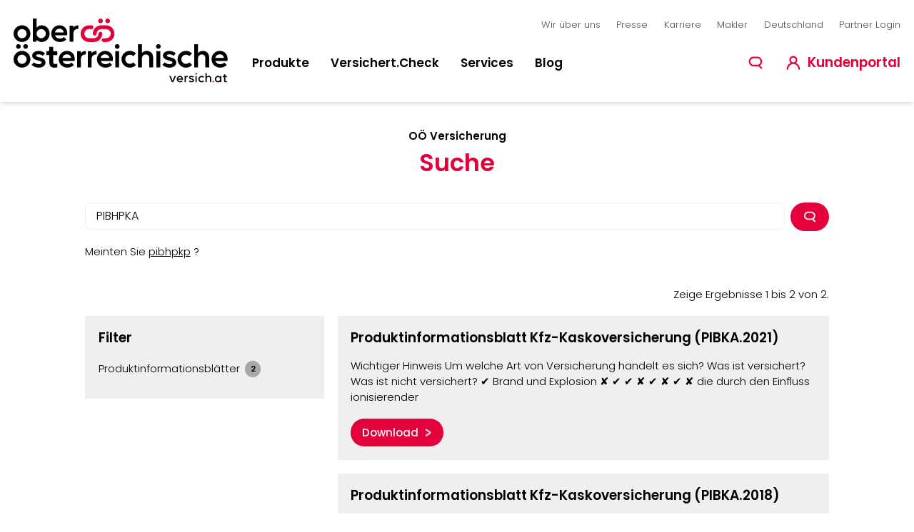

--- FILE ---
content_type: text/html; charset=utf-8
request_url: https://www.versich.at/suche?q=PIBHPKA
body_size: 8632
content:
<!DOCTYPE html>
<html lang="de">
<head>

<meta charset="utf-8">
<!-- 
	Carefully crafted with ♥ and TYPO3

	This website is powered by TYPO3 - inspiring people to share!
	TYPO3 is a free open source Content Management Framework initially created by Kasper Skaarhoj and licensed under GNU/GPL.
	TYPO3 is copyright 1998-2025 of Kasper Skaarhoj. Extensions are copyright of their respective owners.
	Information and contribution at https://typo3.org/
-->

<base href="/">

<title>Suche | OÖ Versicherung</title>
<meta name="generator" content="TYPO3 CMS">
<meta name="viewport" content="width=device-width, minimum-scale=1.0, initial-scale=1.0">
<meta name="twitter:card" content="summary">


<link rel="stylesheet" href="build/app.1764230997.css" media="all" nonce="W8Ft96bR-4n-yTqrDLg9r829peOqzcc54ti5xSV7l3H8yare3LYrsA">







<link rel="apple-touch-icon" sizes="57x57" href="/build/favicon/apple-touch-icon-57x57.png">
<link rel="apple-touch-icon" sizes="60x60" href="/build/favicon/apple-touch-icon-60x60.png">
<link rel="apple-touch-icon" sizes="72x72" href="/build/favicon/apple-touch-icon-72x72.png">
<link rel="apple-touch-icon" sizes="76x76" href="/build/favicon/apple-touch-icon-76x76.png">
<link rel="apple-touch-icon" sizes="114x114" href="/build/favicon/apple-touch-icon-114x114.png">
<link rel="apple-touch-icon" sizes="120x120" href="/build/favicon/apple-touch-icon-120x120.png">
<link rel="apple-touch-icon" sizes="144x144" href="/build/favicon/apple-touch-icon-144x144.png">
<link rel="apple-touch-icon" sizes="152x152" href="/build/favicon/apple-touch-icon-152x152.png">
<link rel="apple-touch-icon" sizes="167x167" href="/build/favicon/apple-touch-icon-167x167.png">
<link rel="apple-touch-icon" sizes="180x180" href="/build/favicon/apple-touch-icon-180x180.png">
<link rel="apple-touch-icon" sizes="1024x1024" href="/build/favicon/apple-touch-icon-1024x1024.png">
<link rel="icon" type="image/png" sizes="16x16" href="/build/favicon/favicon-16x16.png">
<link rel="icon" type="image/png" sizes="32x32" href="/build/favicon/favicon-32x32.png">
<link rel="icon" type="image/png" sizes="48x48" href="/build/favicon/favicon-48x48.png">
<link rel="manifest" href="/build/favicon/manifest.webmanifest">
<link rel="shortcut icon" href="/build/favicon/favicon.ico"><script nonce="W8Ft96bR-4n-yTqrDLg9r829peOqzcc54ti5xSV7l3H8yare3LYrsA" type="text/javascript">		var _paq = _paq || [];
        _paq.push(["trackPageView"]);
		  _paq.push(["enableLinkTracking"]);
		  (function() {
		    var u="https://ssl.ooev.at/pi/";
		    _paq.push(["setTrackerUrl", u+"piwik.php"]);
		    _paq.push(["setSiteId", "1"]);
		    _paq.push(['disableCookies']);
		    var d=document, g=d.createElement("script"), s=d.getElementsByTagName("script")[0]; g.type="text/javascript";
		    g.defer=true; g.async=true; g.src=u+"piwik.js"; s.parentNode.insertBefore(g,s);
		  })();</script><noscript><img src="https://ssl.ooev.at/pi/piwik.php?idsite=1&amp;rec=1" style="border:0" alt="" /></noscript>
<link rel="canonical" href="https://www.versich.at/suche/"/>

<!-- This site is optimized with the Yoast SEO for TYPO3 plugin - https://yoast.com/typo3-extensions-seo/ -->
<script type="application/ld+json">[{"@context":"https:\/\/www.schema.org","@type":"BreadcrumbList","itemListElement":[{"@type":"ListItem","position":1,"item":{"@id":"https:\/\/www.versich.at\/","name":"Startseite"}},{"@type":"ListItem","position":2,"item":{"@id":"https:\/\/www.versich.at\/suche\/","name":"Suche"}}]}]</script>
</head>
<body class="page-58 language-0 flags-at level-1 template-1col-special">

  
  

  <div
    class="font-base flex min-h-screen w-full flex-col overflow-x-hidden text-base font-light text-black">
    <div
  class="bg-primary-500 fixed z-30 w-full text-center text-lg font-semibold text-white focus-within:py-1">
  <div class="container mx-auto px-5">
    <a
      class="sr-only transition-none focus-visible:not-sr-only focus-visible:ring-0"
      id="skipToNavigation"
      href="/suche/#mainNav"
      ><span>Springe zur Hauptnavigation</span></a
    >
    <a
      class="sr-only transition-none focus-visible:not-sr-only focus-visible:ring-0"
      id="skipToContent"
      href="/suche/#main"
      ><span>Springe zum Inhalt</span></a
    >
    <a
      class="sr-only transition-none focus-visible:not-sr-only focus-visible:ring-0"
      id="skipToFooter"
      href="/suche/#footer"
      ><span>Springe zum Footer</span></a
    >
  </div>
</div>

    <header
  id="js-header"
  class="fixed left-0 top-0 z-20 w-full bg-white shadow-md print:!hidden"
  style="display: block">
  <div>
    <div class="py-3 md:py-5 xl:py-7">
      <div class="mx-auto px-5">
        <div class="flex items-stretch justify-between">
          <a href="/">
            <img
              src="/build/images/logo/logo-double-line.svg"
              alt="Logo der Oberösterreichischen Versicherung"
              width="300"
              class="w-48 sm:w-56 md:mt-2 lg:mt-0 lg:w-80" />
          </a>

          <div class="ml-5 flex grow flex-col items-end justify-between pb-2 lg:pb-4">
            <div>
              
                
  <div class="hidden md:block">
    <nav>
      <ul class="-mx-3 flex items-center justify-end text-sm text-gray-500">
        
          
            <li class="px-3">
              <a class="hover:underline" href="/wir-ueber-uns/">
                Wir über uns
              </a>
            </li>
          
        
          
            <li class="px-3">
              <a class="hover:underline" href="/presse/">
                Presse
              </a>
            </li>
          
        
          
            <li class="px-3">
              <a class="hover:underline" href="/karriere/">
                Karriere
              </a>
            </li>
          
        
          
            <li class="px-3">
              <a class="hover:underline" href="https://makler.versich.at/">
                Makler
              </a>
            </li>
          
        
          
            <li class="px-3">
              <a class="hover:underline" href="https://www.versichat.de/">
                Deutschland
              </a>
            </li>
          
        
          
            <li class="px-3">
              <a class="hover:underline" href="/ooev-partner-service/">
                Partner Login
              </a>
            </li>
          
        
      </ul>
    </nav>
  </div>


              
            </div>
            <div class="mt-4 flex w-full items-end justify-end lg:justify-between">
              
                
  <nav
    id="mainNav"
    class="hidden font-semibold lg:block">
    <ul class="flex">
      
        <li>
          
              <button
                class="js-toggle js-toggle-menu hocus:text-primary-500  mx-4 text-lg"
                title="Menü Produkte öffnen"
                aria-label="Menü Produkte öffnen"
                aria-controls="page-2"
                data-toggle="page-2"
                data-prefix="Menü Produkte"
                data-open="öffnen"
                data-close="schließen"
                aria-expanded="false"
                id="menu-toggle-2">
                Produkte
              </button>
              <div
                id="page-2"
                class="js-toggle-menu-content absolute bottom-0 left-0 z-10 mb-1 hidden w-screen translate-y-full bg-gray-100 py-8 shadow-md">
                <div class="container mx-auto px-5 xl:!max-w-6xl">
                  <div
                    class="gap-8 grid grid-cols-3">
                    
                      
                    

                    
                        
                          
                            
                                
                                    
                                        <div class="col-span-2">
                                          <div
                                            class="mb-5 block border-b pb-3 text-lg font-semibold text-gray-500">
                                            Privatkunden
                                          </div>
                                          
                                            <div class="grid grid-cols-2 gap-3">
                                              
                                                
    <a
      href="/produkte/privatkunden/wohnen/"
      class="hocus:text-primary-500  flex">
      <span>
        <span class="block font-semibold"
          >Wohnen</span
        >
      </span>
    </a>
  
                                              
                                                
    <a
      href="/produkte/privatkunden/mobilitaet/"
      class="hocus:text-primary-500  flex">
      <span>
        <span class="block font-semibold"
          >Mobilität</span
        >
      </span>
    </a>
  
                                              
                                                
    <a
      href="/produkte/privatkunden/unfall/"
      class="hocus:text-primary-500  flex">
      <span>
        <span class="block font-semibold"
          >Unfall</span
        >
      </span>
    </a>
  
                                              
                                                
    <a
      href="/produkte/privatkunden/recht-und-haftpflicht/"
      class="hocus:text-primary-500  flex">
      <span>
        <span class="block font-semibold"
          >Recht und Haftpflicht</span
        >
      </span>
    </a>
  
                                              
                                                
    <a
      href="/produkte/privatkunden/vorsorge/"
      class="hocus:text-primary-500  flex">
      <span>
        <span class="block font-semibold"
          >Vorsorge</span
        >
      </span>
    </a>
  
                                              
                                                
    <a
      href="/produkte/privatkunden/risiko/"
      class="hocus:text-primary-500  flex">
      <span>
        <span class="block font-semibold"
          >Risiko</span
        >
      </span>
    </a>
  
                                              
                                                
    <a
      href="/produkte/privatkunden/keine-sorgen-schutzengel/"
      class="hocus:text-primary-500  flex">
      <span>
        <span class="block font-semibold"
          >Keine Sorgen Schutzengel</span
        >
      </span>
    </a>
  
                                              
                                                
    <a
      href="/produkte/privatkunden/weitere-produkte-und-kooperationen/"
      class="hocus:text-primary-500  flex">
      <span>
        <span class="block font-semibold"
          >Weitere Produkte und Kooperationen</span
        >
      </span>
    </a>
  
                                              
                                            </div>
                                          

                                          
                                            <a class="hocus:text-primary-500 mt-3 inline-block" title="Online Produkte" href="/produkte/online-produkte/">
                                              <span>
                                                <span class="font-semibold">Online Produkte</span>
                                                <span class="font-normal"
                                                  >- Bequem online abschließen</span
                                                >
                                              </span>
                                            </a>
                                          
                                        </div>
                                      
                                  
                              
                          
                        
                          
                            
                                
                                    
                                        <div>
                                          <div
                                            class="mb-5 block border-b pb-3 text-lg font-semibold text-gray-500">
                                            Unternehmen
                                          </div>

                                          
                                            
                                              
                                                <div class="grid gap-3">
                                                  
                                                    <a class="hocus:text-primary-500" href="/produkte/unternehmen/unternehmen/#tab-157-1">
                                                      Unternehmen
                                                    </a>
                                                  
                                                    <a class="hocus:text-primary-500" href="/produkte/unternehmen/unternehmen/#tab-157-2">
                                                      Gemeinden
                                                    </a>
                                                  
                                                    <a class="hocus:text-primary-500" href="/produkte/unternehmen/unternehmen/#tab-157-3">
                                                      Landwirtschaft
                                                    </a>
                                                  
                                                    <a class="hocus:text-primary-500" href="/produkte/unternehmen/unternehmen/#tab-157-4">
                                                      Kirche, Soziales, Wohnbau und Öffentliches
                                                    </a>
                                                  
                                                </div>
                                              
                                            
                                          
                                        </div>
                                      
                                  
                              
                          
                        
                      
                  </div>

                  <div class="mt-5 text-center">
                    <button
                      aria-controls="page-2"
                      data-toggle="page-2"
                      data-parent="menu-toggle-2"
                      class="js-toggle-close btn btn-inverted opacity-0 focus-visible:opacity-100">
                      Menü schließen
                    </button>
                  </div>
                </div>
              </div>
            
        </li>
      
        <li>
          
              <a
                href="/versichertcheck/"
                class="hocus:text-primary-500  mx-4 text-lg">
                Versichert.Check
              </a>
            
        </li>
      
        <li>
          
              <button
                class="js-toggle js-toggle-menu hocus:text-primary-500  mx-4 text-lg"
                title="Menü Services öffnen"
                aria-label="Menü Services öffnen"
                aria-controls="page-7"
                data-toggle="page-7"
                data-prefix="Menü Services"
                data-open="öffnen"
                data-close="schließen"
                aria-expanded="false"
                id="menu-toggle-7">
                Services
              </button>
              <div
                id="page-7"
                class="js-toggle-menu-content absolute bottom-0 left-0 z-10 mb-1 hidden w-screen translate-y-full bg-gray-100 py-8 shadow-md">
                <div class="container mx-auto px-5 xl:!max-w-6xl">
                  <div
                    class="gap-8 grid grid-cols-3">
                    

                    
                        
                          
                            
                                <div>
                                  <a
                                    href="/services/ich-bin-kunde/"
                                    class="hocus:text-primary-500 text-gray-500  mb-5 block border-b pb-3 text-lg">
                                    Ich bin Kunde
                                  </a>
                                  
                                    <div>
                                      
                                        <a
                                          href="/services/ich-bin-kunde/click-das-kundenportal/"
                                          class="hocus:text-primary-500  mb-3 block">
                                          Click – Das Kundenportal
                                        </a>
                                      
                                        <a
                                          href="/services/ich-bin-kunde/topkunden/"
                                          class="hocus:text-primary-500  mb-3 block">
                                          TopKunden
                                        </a>
                                      
                                        <a
                                          href="/schadenformular/"
                                          class="hocus:text-primary-500  mb-3 block">
                                          Schadenformular
                                        </a>
                                      
                                        <a
                                          href="/bankdaten-aendern/"
                                          class="hocus:text-primary-500  mb-3 block">
                                          Bankdaten ändern
                                        </a>
                                      
                                        <a
                                          href="/nameadresse-aendern/"
                                          class="hocus:text-primary-500  mb-3 block">
                                          Namens- und Adressänderung
                                        </a>
                                      
                                        <a
                                          href="/services/ich-bin-kunde/wetterwarn-service/"
                                          class="hocus:text-primary-500  mb-3 block">
                                          Wetterwarn-Service
                                        </a>
                                      
                                    </div>
                                  
                                </div>
                              
                          
                        
                          
                            
                                <div>
                                  <a
                                    href="/services/tools-rechner/"
                                    class="hocus:text-primary-500 text-gray-500  mb-5 block border-b pb-3 text-lg">
                                    Tools &amp; Rechner
                                  </a>
                                  
                                    <div>
                                      
                                        <a
                                          href="/versichertcheck/"
                                          class="hocus:text-primary-500  mb-3 block">
                                          Versichert.Check
                                        </a>
                                      
                                        <a
                                          href="/services/tools-rechner/pensionsrechner/"
                                          class="hocus:text-primary-500  mb-3 block">
                                          Pensionsrechner
                                        </a>
                                      
                                        <a
                                          href="/produkte/privatkunden/mobilitaet/kfz-versicherungssteuerrechner/"
                                          class="hocus:text-primary-500  mb-3 block">
                                          Kfz-Versicherungssteuerrechner
                                        </a>
                                      
                                        <a
                                          href="/services/tools-rechner/bedarfsrechner-unfallversicherung/"
                                          class="hocus:text-primary-500  mb-3 block">
                                          Bedarfsrechner Unfallversicherung
                                        </a>
                                      
                                        <a
                                          href="/services/tools-rechner/bedarfsrechner-eigenheimversicherung/"
                                          class="hocus:text-primary-500  mb-3 block">
                                          Bedarfsrechner Eigenheimversicherung
                                        </a>
                                      
                                        <a
                                          href="/services/tools-rechner/bedarfsrechner-haushaltsversicherung/"
                                          class="hocus:text-primary-500  mb-3 block">
                                          Bedarfsrechner Haushaltsversicherung
                                        </a>
                                      
                                    </div>
                                  
                                </div>
                              
                          
                        
                          
                            
                                <div>
                                  <a
                                    href="/services/allgemeine-services/"
                                    class="hocus:text-primary-500 text-gray-500  mb-5 block border-b pb-3 text-lg">
                                    Allgemeine Services
                                  </a>
                                  
                                    <div>
                                      
                                        <a
                                          href="/services/allgemeine-services/formulare/"
                                          class="hocus:text-primary-500  mb-3 block">
                                          Formulare
                                        </a>
                                      
                                        <a
                                          href="/services/allgemeine-services/werteentwicklungen/"
                                          class="hocus:text-primary-500  mb-3 block">
                                          Werteentwicklungen
                                        </a>
                                      
                                        <a
                                          href="/services/allgemeine-services/wissen/"
                                          class="hocus:text-primary-500  mb-3 block">
                                          Wissen
                                        </a>
                                      
                                        <a
                                          href="/services/allgemeine-services/gruene-karte/"
                                          class="hocus:text-primary-500  mb-3 block">
                                          Grüne Karte
                                        </a>
                                      
                                        <a
                                          href="/services/allgemeine-services/spiele-seite/"
                                          class="hocus:text-primary-500  mb-3 block">
                                          Spiele Seite
                                        </a>
                                      
                                        <a
                                          href="/services/allgemeine-services/beschwerden/"
                                          class="hocus:text-primary-500  mb-3 block">
                                          Beschwerden
                                        </a>
                                      
                                        <a
                                          href="/compliance/"
                                          class="hocus:text-primary-500  mb-3 block">
                                          Meldung von Verstößen
                                        </a>
                                      
                                        <a
                                          href="/services/allgemeine-services/bedingungenvertragsgrundlagen/"
                                          class="hocus:text-primary-500  mb-3 block">
                                          Bedingungen/Vertragsgrundlagen
                                        </a>
                                      
                                        <a
                                          href="/services/allgemeine-services/schadenpraevention/verhalten-im-schadenfall/"
                                          class="hocus:text-primary-500  mb-3 block">
                                          Schadenprävention/Verhalten im Schadenfall
                                        </a>
                                      
                                        <a
                                          href="/services/allgemeine-services/kfz-schadensbesichtigung/"
                                          class="hocus:text-primary-500  mb-3 block">
                                          Kfz-Schadensbesichtigung
                                        </a>
                                      
                                        <a
                                          href="/services/allgemeine-services/kfz-zulassung/"
                                          class="hocus:text-primary-500  mb-3 block">
                                          Kfz-Zulassung
                                        </a>
                                      
                                        <a
                                          href="/services/allgemeine-services/bescheinigung-des-kfz-schadenverlaufs/"
                                          class="hocus:text-primary-500  mb-3 block">
                                          Bescheinigung des Kfz-Schadenverlaufs
                                        </a>
                                      
                                    </div>
                                  
                                </div>
                              
                          
                        
                      
                  </div>

                  <div class="mt-5 text-center">
                    <button
                      aria-controls="page-7"
                      data-toggle="page-7"
                      data-parent="menu-toggle-7"
                      class="js-toggle-close btn btn-inverted opacity-0 focus-visible:opacity-100">
                      Menü schließen
                    </button>
                  </div>
                </div>
              </div>
            
        </li>
      
        <li>
          
              <a
                href="/blog/"
                class="hocus:text-primary-500  mx-4 text-lg">
                Blog
              </a>
            
        </li>
      
    </ul>
  </nav>

  


              

              <div class="-m-2 flex items-center">
                
                  <button
                    class="js-toggle text-primary-500 hocus:text-primary-700 hidden p-2 md:block"
                    title="Suche öffnen"
                    aria-controls="js-header-search"
                    data-toggle="js-header-search"
                    aria-controls="js-header-search"
                    data-prefix="Suche"
                    data-open="öffnen"
                    data-close="schließen"
                    aria-expanded="false"
                    id="js-header-search-toggle">
                    <svg aria-hidden="true" class="h-7 w-7 pointer-events-none fill-current" xmlns="http://www.w3.org/2000/svg" focusable="false" role="img"><use xlink:href="/build/sprite.svg#search" /></svg>

                  </button>
                
                <a
                  href="https://ssl.ooev.at/kundenportal"
                  target="_blank"
                  class="text-primary-500 hocus:text-primary-700 ml-3 flex justify-center p-2 font-semibold">
                  <svg aria-hidden="true" class="h-7 w-7 lg:mr-2 pointer-events-none fill-current" xmlns="http://www.w3.org/2000/svg" focusable="false" role="img"><use xlink:href="/build/sprite.svg#portal" /></svg>

                  <span class="sr-only text-xl lg:not-sr-only">
                    
                        Kundenportal
                      
                  </span>
                </a>

                
                  
  <button
    class="text-primary-500 hocus:text-primary-700 ml-3 inline-flex items-center justify-center p-2 lg:hidden"
    data-trigger="mobileMenu"
    id="mobileMenuTrigger"
    title="Mobiles Menü öffnen">
    <svg aria-hidden="true" class="pointer-events-none h-7 w-7 pointer-events-none fill-current" xmlns="http://www.w3.org/2000/svg" focusable="false" role="img"><use xlink:href="/build/sprite.svg#hamburger" /></svg>

  </button>
  <div
    id="mobileMenu"
    data-focus="mobileMenuTrigger"
    aria-label="Mobiles Menü"
    class="sidebar slide-in from-right hidden justify-between"
    aria-modal="true"
    role="dialog">
    <div class="px-5 pb-5 pt-7 sm:pt-9">
      <div class="flex justify-end">
        <button
          data-trigger="mobileMenu"
          class="rounded-full-white/[0.5] -mr-3 inline-flex h-11 w-11 items-center justify-center"
          title="Menü schließen">
          <svg aria-hidden="true" class="-mt-1/2 h-6 w-6 pointer-events-none fill-current" xmlns="http://www.w3.org/2000/svg" focusable="false" role="img"><use xlink:href="/build/sprite.svg#close" /></svg>

        </button>
      </div>
      <nav>
        <ul>
          
            <li class="mb-6">
              <span class="mb-2 block text-xl font-bold"
                >Produkte</span
              >
              
                  <ul>
                    
                      
                        <li class="mb-2">
                          
                              <button
                                class="js-toggle  font-light-white/[0.5] my-3 flex w-full items-center justify-between"
                                title="Submenü Privatkunden öffnen"
                                aria-label="Submenü Privatkunden öffnen"
                                aria-controls="submenu-111"
                                data-toggle="submenu-111"
                                data-prefix="Submenü Privatkunden"
                                data-open="öffnen"
                                data-close="schließen"
                                aria-expanded="false">
                                Privatkunden
                                <svg aria-hidden="true" class="js-toggle-icon ml-2 h-5 w-5 pointer-events-none fill-current" xmlns="http://www.w3.org/2000/svg" focusable="false" role="img"><use xlink:href="/build/sprite.svg#plus" /></svg>

                                <svg aria-hidden="true" class="js-toggle-icon ml-2 hidden h-5 w-5 pointer-events-none fill-current" xmlns="http://www.w3.org/2000/svg" focusable="false" role="img"><use xlink:href="/build/sprite.svg#minus" /></svg>

                              </button>

                              <ul
                                class="ml-5 hidden"
                                id="submenu-111">
                                
                                  <li class="py-2">
                                    <a
                                      href="/produkte/privatkunden/wohnen/"
                                      class=" flex items-center">
                                      Wohnen
                                    </a>
                                  </li>
                                
                                  <li class="py-2">
                                    <a
                                      href="/produkte/privatkunden/mobilitaet/"
                                      class=" flex items-center">
                                      Mobilität
                                    </a>
                                  </li>
                                
                                  <li class="py-2">
                                    <a
                                      href="/produkte/privatkunden/unfall/"
                                      class=" flex items-center">
                                      Unfall
                                    </a>
                                  </li>
                                
                                  <li class="py-2">
                                    <a
                                      href="/produkte/privatkunden/recht-und-haftpflicht/"
                                      class=" flex items-center">
                                      Recht und Haftpflicht
                                    </a>
                                  </li>
                                
                                  <li class="py-2">
                                    <a
                                      href="/produkte/privatkunden/vorsorge/"
                                      class=" flex items-center">
                                      Vorsorge
                                    </a>
                                  </li>
                                
                                  <li class="py-2">
                                    <a
                                      href="/produkte/privatkunden/risiko/"
                                      class=" flex items-center">
                                      Risiko
                                    </a>
                                  </li>
                                
                                  <li class="py-2">
                                    <a
                                      href="/produkte/privatkunden/keine-sorgen-schutzengel/"
                                      class=" flex items-center">
                                      Keine Sorgen Schutzengel
                                    </a>
                                  </li>
                                
                                  <li class="py-2">
                                    <a
                                      href="/produkte/privatkunden/weitere-produkte-und-kooperationen/"
                                      class=" flex items-center">
                                      Weitere Produkte und Kooperationen
                                    </a>
                                  </li>
                                

                                
                                  
                                    
                                      
                                        <li class="py-2">
                                          <a class="flex items-center" href="/produkte/online-produkte/">
                                            Online Produkte
                                          </a>
                                        </li>
                                      
                                    
                                  
                                
                              </ul>
                            
                        </li>
                      
                    
                      
                        <li class="mb-2">
                          
                              <a
                                href="/produkte/unternehmen/unternehmen/"
                                class=" font-light-white/[0.5] my-3 flex w-full items-center justify-between">
                                Unternehmen

                                <svg aria-hidden="true" class="ml-2 h-5 w-5 pointer-events-none fill-current" xmlns="http://www.w3.org/2000/svg" focusable="false" role="img"><use xlink:href="/build/sprite.svg#chevron-right" /></svg>

                              </a>
                            
                        </li>
                      
                    
                  </ul>
                
            </li>
          
            <li class="mb-6">
              <span class="mb-2 block text-xl font-bold"
                >Versichert.Check</span
              >
              
                  <a
                    href="/versichertcheck/"
                    class="align-center  font-light-white/[0.5] my-3 flex w-full justify-between">
                    Versichert.Check

                    <svg aria-hidden="true" class="ml-2 h-5 w-5 pointer-events-none fill-current" xmlns="http://www.w3.org/2000/svg" focusable="false" role="img"><use xlink:href="/build/sprite.svg#chevron-right" /></svg>

                  </a>
                
            </li>
          
            <li class="mb-6">
              <span class="mb-2 block text-xl font-bold"
                >Services</span
              >
              
                  <ul>
                    
                      
                        <li class="mb-2">
                          
                              <button
                                class="js-toggle  font-light-white/[0.5] my-3 flex w-full items-center justify-between"
                                title="Submenü Ich bin Kunde öffnen"
                                aria-label="Submenü Ich bin Kunde öffnen"
                                aria-controls="submenu-39"
                                data-toggle="submenu-39"
                                data-prefix="Submenü Ich bin Kunde"
                                data-open="öffnen"
                                data-close="schließen"
                                aria-expanded="false">
                                Ich bin Kunde
                                <svg aria-hidden="true" class="js-toggle-icon ml-2 h-5 w-5 pointer-events-none fill-current" xmlns="http://www.w3.org/2000/svg" focusable="false" role="img"><use xlink:href="/build/sprite.svg#plus" /></svg>

                                <svg aria-hidden="true" class="js-toggle-icon ml-2 hidden h-5 w-5 pointer-events-none fill-current" xmlns="http://www.w3.org/2000/svg" focusable="false" role="img"><use xlink:href="/build/sprite.svg#minus" /></svg>

                              </button>

                              <ul
                                class="ml-5 hidden"
                                id="submenu-39">
                                
                                  <li class="py-2">
                                    <a
                                      href="/services/ich-bin-kunde/click-das-kundenportal/"
                                      class=" flex items-center">
                                      Click – Das Kundenportal
                                    </a>
                                  </li>
                                
                                  <li class="py-2">
                                    <a
                                      href="/services/ich-bin-kunde/topkunden/"
                                      class=" flex items-center">
                                      TopKunden
                                    </a>
                                  </li>
                                
                                  <li class="py-2">
                                    <a
                                      href="/schadenformular/"
                                      class=" flex items-center">
                                      Schadenformular
                                    </a>
                                  </li>
                                
                                  <li class="py-2">
                                    <a
                                      href="/bankdaten-aendern/"
                                      class=" flex items-center">
                                      Bankdaten ändern
                                    </a>
                                  </li>
                                
                                  <li class="py-2">
                                    <a
                                      href="/nameadresse-aendern/"
                                      class=" flex items-center">
                                      Namens- und Adressänderung
                                    </a>
                                  </li>
                                
                                  <li class="py-2">
                                    <a
                                      href="/services/ich-bin-kunde/wetterwarn-service/"
                                      class=" flex items-center">
                                      Wetterwarn-Service
                                    </a>
                                  </li>
                                

                                
                              </ul>
                            
                        </li>
                      
                    
                      
                        <li class="mb-2">
                          
                              <button
                                class="js-toggle  font-light-white/[0.5] my-3 flex w-full items-center justify-between"
                                title="Submenü Tools &amp; Rechner öffnen"
                                aria-label="Submenü Tools &amp; Rechner öffnen"
                                aria-controls="submenu-41"
                                data-toggle="submenu-41"
                                data-prefix="Submenü Tools &amp; Rechner"
                                data-open="öffnen"
                                data-close="schließen"
                                aria-expanded="false">
                                Tools &amp; Rechner
                                <svg aria-hidden="true" class="js-toggle-icon ml-2 h-5 w-5 pointer-events-none fill-current" xmlns="http://www.w3.org/2000/svg" focusable="false" role="img"><use xlink:href="/build/sprite.svg#plus" /></svg>

                                <svg aria-hidden="true" class="js-toggle-icon ml-2 hidden h-5 w-5 pointer-events-none fill-current" xmlns="http://www.w3.org/2000/svg" focusable="false" role="img"><use xlink:href="/build/sprite.svg#minus" /></svg>

                              </button>

                              <ul
                                class="ml-5 hidden"
                                id="submenu-41">
                                
                                  <li class="py-2">
                                    <a
                                      href="/versichertcheck/"
                                      class=" flex items-center">
                                      Versichert.Check
                                    </a>
                                  </li>
                                
                                  <li class="py-2">
                                    <a
                                      href="/services/tools-rechner/pensionsrechner/"
                                      class=" flex items-center">
                                      Pensionsrechner
                                    </a>
                                  </li>
                                
                                  <li class="py-2">
                                    <a
                                      href="/produkte/privatkunden/mobilitaet/kfz-versicherungssteuerrechner/"
                                      class=" flex items-center">
                                      Kfz-Versicherungssteuerrechner
                                    </a>
                                  </li>
                                
                                  <li class="py-2">
                                    <a
                                      href="/services/tools-rechner/bedarfsrechner-unfallversicherung/"
                                      class=" flex items-center">
                                      Bedarfsrechner Unfallversicherung
                                    </a>
                                  </li>
                                
                                  <li class="py-2">
                                    <a
                                      href="/services/tools-rechner/bedarfsrechner-eigenheimversicherung/"
                                      class=" flex items-center">
                                      Bedarfsrechner Eigenheimversicherung
                                    </a>
                                  </li>
                                
                                  <li class="py-2">
                                    <a
                                      href="/services/tools-rechner/bedarfsrechner-haushaltsversicherung/"
                                      class=" flex items-center">
                                      Bedarfsrechner Haushaltsversicherung
                                    </a>
                                  </li>
                                

                                
                              </ul>
                            
                        </li>
                      
                    
                      
                        <li class="mb-2">
                          
                              <button
                                class="js-toggle  font-light-white/[0.5] my-3 flex w-full items-center justify-between"
                                title="Submenü Allgemeine Services öffnen"
                                aria-label="Submenü Allgemeine Services öffnen"
                                aria-controls="submenu-40"
                                data-toggle="submenu-40"
                                data-prefix="Submenü Allgemeine Services"
                                data-open="öffnen"
                                data-close="schließen"
                                aria-expanded="false">
                                Allgemeine Services
                                <svg aria-hidden="true" class="js-toggle-icon ml-2 h-5 w-5 pointer-events-none fill-current" xmlns="http://www.w3.org/2000/svg" focusable="false" role="img"><use xlink:href="/build/sprite.svg#plus" /></svg>

                                <svg aria-hidden="true" class="js-toggle-icon ml-2 hidden h-5 w-5 pointer-events-none fill-current" xmlns="http://www.w3.org/2000/svg" focusable="false" role="img"><use xlink:href="/build/sprite.svg#minus" /></svg>

                              </button>

                              <ul
                                class="ml-5 hidden"
                                id="submenu-40">
                                
                                  <li class="py-2">
                                    <a
                                      href="/services/allgemeine-services/formulare/"
                                      class=" flex items-center">
                                      Formulare
                                    </a>
                                  </li>
                                
                                  <li class="py-2">
                                    <a
                                      href="/services/allgemeine-services/werteentwicklungen/"
                                      class=" flex items-center">
                                      Werteentwicklungen
                                    </a>
                                  </li>
                                
                                  <li class="py-2">
                                    <a
                                      href="/services/allgemeine-services/wissen/"
                                      class=" flex items-center">
                                      Wissen
                                    </a>
                                  </li>
                                
                                  <li class="py-2">
                                    <a
                                      href="/services/allgemeine-services/gruene-karte/"
                                      class=" flex items-center">
                                      Grüne Karte
                                    </a>
                                  </li>
                                
                                  <li class="py-2">
                                    <a
                                      href="/services/allgemeine-services/spiele-seite/"
                                      class=" flex items-center">
                                      Spiele Seite
                                    </a>
                                  </li>
                                
                                  <li class="py-2">
                                    <a
                                      href="/services/allgemeine-services/beschwerden/"
                                      class=" flex items-center">
                                      Beschwerden
                                    </a>
                                  </li>
                                
                                  <li class="py-2">
                                    <a
                                      href="/compliance/"
                                      class=" flex items-center">
                                      Meldung von Verstößen
                                    </a>
                                  </li>
                                
                                  <li class="py-2">
                                    <a
                                      href="/services/allgemeine-services/bedingungenvertragsgrundlagen/"
                                      class=" flex items-center">
                                      Bedingungen/Vertragsgrundlagen
                                    </a>
                                  </li>
                                
                                  <li class="py-2">
                                    <a
                                      href="/services/allgemeine-services/schadenpraevention/verhalten-im-schadenfall/"
                                      class=" flex items-center">
                                      Schadenprävention/Verhalten im Schadenfall
                                    </a>
                                  </li>
                                
                                  <li class="py-2">
                                    <a
                                      href="/services/allgemeine-services/kfz-schadensbesichtigung/"
                                      class=" flex items-center">
                                      Kfz-Schadensbesichtigung
                                    </a>
                                  </li>
                                
                                  <li class="py-2">
                                    <a
                                      href="/services/allgemeine-services/kfz-zulassung/"
                                      class=" flex items-center">
                                      Kfz-Zulassung
                                    </a>
                                  </li>
                                
                                  <li class="py-2">
                                    <a
                                      href="/services/allgemeine-services/bescheinigung-des-kfz-schadenverlaufs/"
                                      class=" flex items-center">
                                      Bescheinigung des Kfz-Schadenverlaufs
                                    </a>
                                  </li>
                                

                                
                              </ul>
                            
                        </li>
                      
                    
                  </ul>
                
            </li>
          
            <li class="mb-6">
              <span class="mb-2 block text-xl font-bold"
                >Blog</span
              >
              
                  <a
                    href="/blog/"
                    class="align-center  font-light-white/[0.5] my-3 flex w-full justify-between">
                    Blog

                    <svg aria-hidden="true" class="ml-2 h-5 w-5 pointer-events-none fill-current" xmlns="http://www.w3.org/2000/svg" focusable="false" role="img"><use xlink:href="/build/sprite.svg#chevron-right" /></svg>

                  </a>
                
            </li>
          
        </ul>
      </nav>

      <div class="mt-5 text-center">
        <button
          data-trigger="mobileMenu"
          class="btn btn-inverted focus-visible:opacity-100-white/[0.5] opacity-0">
          Menü schließen
        </button>
      </div>
    </div>
  </div>
  <div
    class="sidebar-overlay"
    data-trigger="mobileMenu"></div>
  <span
    class="overflow-y-hidden"
    aria-hidden="true"></span>


                
              </div>
            </div>
          </div>
        </div>
      </div>
    </div>
    
      <div
        class="z-10 w-screen bg-gray-100 py-4 shadow-md md:absolute md:bottom-0 md:left-0 md:hidden md:translate-y-full"
        id="js-header-search">
        <div class="container mx-auto flex px-5 xl:!max-w-6xl">
          
              <div class="flex-1">
                <div class="tx_solr">
  
    <form method="get" action="/suche/" data-suggest="/suche?type=7384" data-suggest-header="Top Treffer" accept-charset="utf-8">
      

      

      <div
        class="focus-within:ring-primary-500/[0.4] flex w-full items-center overflow-hidden rounded-full bg-white focus-within:ring">
        <div class="flex-1">
          <label
            for="search-input"
            class="sr-only">
            Ich suche nach …
          </label>
          <input
            id="search-input"
            type="search"
            autocomplete="off"
            class="w-full bg-white px-4 py-2 focus-visible:ring-0"
            name="tx_solr[q]"
            value=""
            placeholder="Ich suche nach" />
        </div>
        <button
          type="submit"
          class="text-primary-500 hocus:text-black ml-2 px-4 py-2 focus-visible:ring-0"
          title="Suche">
          <svg aria-hidden="true" class="h-6 w-6 pointer-events-none fill-current" xmlns="http://www.w3.org/2000/svg" focusable="false" role="img"><use xlink:href="/build/sprite.svg#search" /></svg>

        </button>
      </div>
    </form>
  
</div>

              </div>
              <button
                class="hocus:text-black js-toggle-close ml-3 hidden p-2 text-gray-500 md:inline-flex"
                data-toggle="js-header-search"
                aria-controls="js-header-search"
                data-parent="js-header-search-toggle"
                title="Suche schließen">
                <svg aria-hidden="true" class="h-6 w-6 pointer-events-none fill-current" xmlns="http://www.w3.org/2000/svg" focusable="false" role="img"><use xlink:href="/build/sprite.svg#close" /></svg>

              </button>
            
        </div>
      </div>
    
  </div>
</header>


    <main
      id="main"
      class=" grow print:!mt-0">
      <div>
        
        
  <!--TYPO3SEARCH_begin--><!--TYPO3SEARCH_end-->
  <!--TYPO3SEARCH_begin-->
  <div
    id="c1716"
    class="space space-before- space-after-">
    <div class="tx_solr container mx-auto px-5 xl:!max-w-6xl">
  <div class="space">
    <div class="text-center">
      <div class="mb-2 text-center font-semibold">OÖ Versicherung</div>
      <div>
        <h1
              class="font-semibold text-primary-500 mb-6 text-4xl">
              Suche
            </h1>
        
      </div>

    </div>
  </div>

  
    <div class="tx-solr-search-form">
      <form method="get" id="tx-solr-search-form-pi-results" action="/suche/" data-suggest="/suche?type=7384" data-suggest-header="Top Treffer" accept-charset="utf-8">
        

        

        <div class="input-group flex">
          <input
            type="text"
            class="tx-solr-q js-solr-q tx-solr-suggest tx-solr-suggest-focus form-control"
            placeholder="Ich suche nach"
            name="tx_solr[q]"
            value="PIBHPKA" />
          <button
            class="btn btn-noarrow tx-solr-submit ml-2"
            type="submit"
            title="Suchen">
            <svg aria-hidden="true" class="h-6 w-6 pointer-events-none fill-current" xmlns="http://www.w3.org/2000/svg" focusable="false" role="img"><use xlink:href="/build/sprite.svg#search" /></svg>

          </button>
        </div>
      </form>
    </div>
  

  

  
      <div class="mt-5">
        Meinten Sie
        
          <a class="hocus:no-underline underline" href="/suche/?q=pibhpkp">pibhpkp</a>
        
        ?
      </div>
    
  
    <div class="mb-5 mt-10 text-right">
      
        Zeige Ergebnisse 1 bis 2 von 2.
      
    </div>
    <div class="grid gap-5 lg:grid-cols-3">
      <div>
        <div class="bg-gray-100 p-5">
    <div id="tx-solr-search-functions">
      <div class="mb-5 text-xl font-semibold">Filter</div>
      
        
          
    
      
        
  <ul>
    
      
    
      
        
          
            
                <li
                  class="my-3">
                  <a
                    href="/suche/?tx_solr%5Bfilter%5D%5B0%5D=type%3A%2Finformation%2F&tx_solr%5Bq%5D=PIBHPKA"
                    class="inline-flex items-center"
                    aria-label="Filter Produktinformationsblätter mit 2 Suchergebnissen"
                    >Produktinformationsblätter
                    <span class="ml-2 rounded-full bg-gray-300 px-2 py-1 text-xs font-semibold"
                      >2</span
                    ></a
                  >
                  
                </li>
              
          
        
      
    
  
    
    
      
      
    
  </ul>

  


      
    

    

    
  
        
      
    </div>
  </div>
      </div>
      <div class="lg:col-span-2">
    <div id="tx-solr-search">
      

      <div>
        <div>
          
            
                <div
                  data-start="1"
                  class="results-list list-group">
                  
                    
    
      
        
            
    <div class="mb-5 bg-gray-100 p-5">
      <div>
        
          <h2 class="h4">
            <span
              >Produktinformationsblatt Kfz-Kaskoversicherung
                (PIBKA.2021)</span
            >
          </h2>
        

        <p>
          
            
Wichtiger Hinweis

Um welche Art von Versicherung handelt es sich?

 Was ist versichert?  Was ist nicht versichert?

✔ Brand und Explosion ✘

✔

✔

✘

✔

✘

✔

✘ die durch den Einfluss ionisierender 
            <br />
          
        </p>

        
          
            
              <a href="/fileadmin/import/pdf/pibka2021.pdf" target="_blank" class="btn mt-5">
                Download
              </a>
            
          
        
      </div>
    </div>
  
          
      
    
  
                  
                    
    
      
        
            
    <div class="mb-5 bg-gray-100 p-5">
      <div>
        
          <h2 class="h4">
            <span
              >Produktinformationsblatt Kfz-Kaskoversicherung
                (PIBKA.2018)</span
            >
          </h2>
        

        <p>
          
            
Wichtiger Hinweis

Um welche Art von Versicherung handelt es sich?

 

     Was ist versichert?      Was ist nicht versichert?

  

✔ Brand und Explosion ✘

✔

✔

✘

✔

✘

✔

 ✘ die durch den Einflus
            <br />
          
        </p>

        
          
            
              <a href="/fileadmin/import/pdf/pibka2018.pdf" target="_blank" class="btn mt-5">
                Download
              </a>
            
          
        
      </div>
    </div>
  
          
      
    
  
                  
                </div>
                
              
          
        </div>
      </div>
    </div>
  </div>
    </div>
  
</div>

  </div>

<!--TYPO3SEARCH_end-->


        
      </div>
    </main>

    


    
      <div class="bg-secondary-500 py-5 text-white print:hidden">
  <div class="px-5">
    <div class="grid grid-cols-2 gap-5 sm:grid-cols-4">
      
        <a href="/kontaktformular/" aria-label="Kontakt aufnehmen" class="group mx-auto text-center lg:flex lg:text-left">
          <svg aria-hidden="true" class="mx-auto mb-2 h-10 w-10 lg:mb-0 lg:ml-0 lg:mr-2 pointer-events-none fill-current" xmlns="http://www.w3.org/2000/svg" focusable="false" role="img"><use xlink:href="/build/sprite.svg#contact" /></svg>

          <span class="inline-block font-semibold leading-tight group-hover:underline">
            Kontakt aufnehmen<br />
            <span class="hidden text-xs font-light md:block">Hotline: +43578910</span>
          </span>
        </a>
      
      
        <a href="/standort-suche/" aria-label="So finden Sie uns" class="group mx-auto text-center lg:flex lg:text-left">
          <svg aria-hidden="true" class="mx-auto mb-2 h-10 w-10 lg:mb-0 lg:ml-0 lg:mr-2 pointer-events-none fill-current" xmlns="http://www.w3.org/2000/svg" focusable="false" role="img"><use xlink:href="/build/sprite.svg#location" /></svg>

          <span class="inline-block font-semibold leading-tight group-hover:underline">
            So finden Sie uns<br />
            <span class="hidden text-xs font-light md:block"
              >Kundenservice-Center in Ihrer Nähe</span
            >
          </span>
        </a>
      
      
      
      
        <a href="/kundenmanagement/" aria-label="Online-Beratung" class="group mx-auto text-center lg:flex lg:text-left">
          <svg aria-hidden="true" class="mx-auto mb-2 h-10 w-10 lg:mb-0 lg:ml-0 lg:mr-2 pointer-events-none fill-current" xmlns="http://www.w3.org/2000/svg" focusable="false" role="img"><use xlink:href="/build/sprite.svg#video-meeting" /></svg>

          <span class="inline-block font-semibold leading-tight group-hover:underline">
            Online-Beratung<br />
            <span class="hidden text-xs font-light md:block">Schnell und unkompliziert</span>
          </span>
        </a>
      
      
      
        <a href="/schadenformular/" aria-label="Schaden melden" class="group mx-auto text-center lg:flex lg:text-left">
          <svg aria-hidden="true" class="mx-auto mb-2 h-10 w-10 lg:mb-0 lg:ml-0 lg:mr-2 pointer-events-none fill-current" xmlns="http://www.w3.org/2000/svg" focusable="false" role="img"><use xlink:href="/build/sprite.svg#warning" /></svg>

          <span class="inline-block font-semibold leading-tight group-hover:underline">
            Schaden melden<br />
            <span class="hidden text-xs font-light md:block">
              Einfach und schnell per Online Formular!</span
            >
          </span>
        </a>
      
    </div>
  </div>
</div>

    
  
<footer
  id="footer"
  class="bg-gray-100 px-5 py-5 text-gray-500 md:py-8 print:hidden">
  <div class="justify-between md:flex">
    <div class="w-80 max-w-full items-start xl:flex xl:w-auto">
      <img
        src="/build/images/logo/logo-single-line.svg"
        alt="Logo der Oberösterreichischen Versicherung"
        width="300"
        loading="lazy"
        class="w-80 max-w-full xl:mr-5" />
      
          <div class="mt-5 flex justify-between xl:mt-0">
            <div class="md:mr-5">
              
                <div>Gruberstraße 32<br />4020 Linz</div>
              
              
                <div>
                  Hotline:
                  <a
                    href="tel:+43578910"
                    class="hover:underline"
                    >+43578910</a
                  >
                </div>
              
            </div>

            <div class="flex">
              
  <ul class="ml-auto grid grid-cols-4 gap-4 lg:ml-0 lg:ml-0 lg:w-full">
    
      <li>
        <a
          href="https://www.facebook.com/Oberoesterreichische/"
          class="hocus:text-black inline-block text-gray-500"
          target="_blank"
          title="Facebook"
          rel="noreferrer">
          <svg aria-hidden="true" class="h-8 w-8 pointer-events-none fill-current" xmlns="http://www.w3.org/2000/svg" focusable="false" role="img"><use xlink:href="/build/sprite.svg#logo-facebook" /></svg>

        </a>
      </li>
    
    
      <li>
        <a
          href="https://instagram.com/oberoesterreichische/"
          class="hocus:text-black inline-block text-gray-500"
          target="_blank"
          title="Instagram"
          rel="noreferrer">
          <svg aria-hidden="true" class="h-8 w-8 pointer-events-none fill-current" xmlns="http://www.w3.org/2000/svg" focusable="false" role="img"><use xlink:href="/build/sprite.svg#logo-instagram" /></svg>

        </a>
      </li>
    
    
    
      <li>
        <a
          href="https://at.linkedin.com/company/oberoesterreichische-versicherung"
          class="hocus:text-black inline-block text-gray-500"
          target="_blank"
          title="LinkedIn"
          rel="noreferrer">
          <svg aria-hidden="true" class="h-8 w-8 pointer-events-none fill-current" xmlns="http://www.w3.org/2000/svg" focusable="false" role="img"><use xlink:href="/build/sprite.svg#logo-linkedin" /></svg>

        </a>
      </li>
    
    
      <li>
        <a
          href="https://www.tiktok.com/@oberoesterreichische"
          class="hocus:text-black inline-block text-gray-500"
          target="_blank"
          title="TikTok"
          rel="noreferrer">
          <svg aria-hidden="true" class="h-8 w-8 pointer-events-none fill-current" xmlns="http://www.w3.org/2000/svg" focusable="false" role="img"><use xlink:href="/build/sprite.svg#logo-tiktok" /></svg>

        </a>
      </li>
    
  </ul>


            </div>
          </div>
        
    </div>

    <div>
      <div class="mt-5 items-start sm:flex md:mt-0">
        
          
  <nav class="sm:mr-8">
    <ul
      class="columns-2 -mb-2 gap-8 text-sm md:-mb-5">
      
        
          <li class="mb-4 mr-4 md:mb-5">
            <a class="hover:underline" href="/wir-ueber-uns/">
              Wir über uns
            </a>
          </li>
        
      
        
          <li class="mb-4 mr-4 md:mb-5">
            <a class="hover:underline" href="/presse/">
              Presse
            </a>
          </li>
        
      
        
          <li class="mb-4 mr-4 md:mb-5">
            <a class="hover:underline" href="/karriere/">
              Karriere
            </a>
          </li>
        
      
        
          <li class="mb-4 mr-4 md:mb-5">
            <a class="hover:underline" href="https://makler.versich.at/">
              Makler
            </a>
          </li>
        
      
        
          <li class="mb-4 mr-4 md:mb-5">
            <a class="hover:underline" href="https://www.versichat.de/">
              Deutschland
            </a>
          </li>
        
      
        
          <li class="mb-4 mr-4 md:mb-5">
            <a class="hover:underline" href="/ooev-partner-service/">
              Partner Login
            </a>
          </li>
        
      
      <li class="mb-4 mr-4 md:mb-5">
        <a
          href="https://ssl.ooev.at/kundenportal"
          target="_blank"
          class="hover:underline">
          <span>
            
                Kundenportal
              
          </span>
        </a>
      </li>
    </ul>
  </nav>



          
  <nav class="mt-5 sm:mt-0">
    <ul class="-mb-2 gap-8 text-sm md:-mb-5">
      
        
          <li class="mb-4 mr-4 md:mb-5">
            <a class="hover:underline" href="/rechtsgrundlagen#tab-1386-4">
              Impressum
            </a>
          </li>
        
      
        
          <li class="mb-4 mr-4 md:mb-5">
            <a class="hover:underline" href="/rechtsgrundlagen/">
              Rechtsgrundlagen
            </a>
          </li>
        
      
        
          <li class="mb-4 mr-4 md:mb-5">
            <a class="hover:underline" href="https://versich.at/rechtsgrundlagen/#tab-1386-9">
              Barrierefreiheitserklärung
            </a>
          </li>
        
      
        
          <li class="mb-4 mr-4 md:mb-5">
            <a class="hover:underline" href="/rechtsgrundlagen#tab-1386-6">
              Datenschutz
            </a>
          </li>
        
      
    </ul>
  </nav>


        
      </div>
      
      <div class="pt-5 text-sm md:text-right">
        © 2025 Oberösterreichische Versicherung AG
      </div>
    </div>
  </div>
</footer>

  <link
    href="https://webcache-eu.datareporter.eu/c/50f47797-edf2-497b-a4d7-76213bef0d1e/n4LuMe4DRjO6/oKw/banner.css"
    rel="stylesheet" />
  <script
    src="https://webcache-eu.datareporter.eu/c/50f47797-edf2-497b-a4d7-76213bef0d1e/n4LuMe4DRjO6/oKw/banner.js"
    type="text/javascript"
    charset="utf-8"></script>
  <script nonce="W8Ft96bR-4n-yTqrDLg9r829peOqzcc54ti5xSV7l3H8yare3LYrsA">
    window.cookieconsent.initialise(dr_cookiebanner_options);
  </script>



    <div class="z-10 print:!hidden">
  <button
    class="js-floater hocus:right-0 bg-primary-500 hocus:bg-primary-700 fixed -right-8 bottom-[8.5rem] z-10 inline-block h-12 w-20 rounded-l-xl p-3 text-white opacity-0 transition-all"
    title="Informationen öffnen">
    <svg aria-hidden="true" class="h-6 w-6 pointer-events-none fill-current" xmlns="http://www.w3.org/2000/svg" focusable="false" role="img"><use xlink:href="/build/sprite.svg#information" /></svg>

  </button>

  <div class="js-floater-content hidden focus-within:opacity-100">
    
      <a href="/kontaktformular/" class="floater focus-visible:opacity-100">
        <svg aria-hidden="true" class="mx-auto h-7 w-7 pointer-events-none fill-current" xmlns="http://www.w3.org/2000/svg" focusable="false" role="img"><use xlink:href="/build/sprite.svg#contact" /></svg>

        <span class="inline-block text-[11px] font-semibold leading-tight">Kontakt</span>
      </a>
    
    
      <a href="/standort-suche/" class="floater focus-visible:opacity-100">
        <svg aria-hidden="true" class="mx-auto mb-1 h-6 w-6 pointer-events-none fill-current" xmlns="http://www.w3.org/2000/svg" focusable="false" role="img"><use xlink:href="/build/sprite.svg#location" /></svg>

        <span class="inline-block text-[11px] font-semibold leading-tight">So finden Sie uns</span>
      </a>
    
    
    
    
      <a href="/kundenmanagement/" class="floater focus-visible:opacity-100">
        <svg aria-hidden="true" class="mx-auto mb-1 h-7 w-7 pointer-events-none fill-current" xmlns="http://www.w3.org/2000/svg" focusable="false" role="img"><use xlink:href="/build/sprite.svg#video-meeting" /></svg>

        <span class="inline-block text-[11px] font-semibold leading-tight">Online-Beratung</span>
      </a>
    
    
    
      <a href="/schadenformular/" class="floater focus-visible:opacity-100">
        <svg aria-hidden="true" class="mx-auto mb-1 h-6 w-6 pointer-events-none fill-current" xmlns="http://www.w3.org/2000/svg" focusable="false" role="img"><use xlink:href="/build/sprite.svg#warning" /></svg>

        <span class="inline-block text-[11px] font-semibold leading-tight">Schaden melden</span>
      </a>
    
  </div>
</div>

<button
  class="js-backtotop bg-primary-500 hocus:bg-primary-700 fixed -bottom-8 right-8 z-10 inline-flex h-12 w-12 items-center justify-center rounded-t-xl p-3 text-white opacity-0 transition-all hover:bottom-0 print:!hidden"
  title="Zum Seitenanfang">
  <svg aria-hidden="true" class="h-5 w-5 pointer-events-none fill-current" xmlns="http://www.w3.org/2000/svg" focusable="false" role="img"><use xlink:href="/build/sprite.svg#chevron-up" /></svg>

</button>
<span
  class="opacity-100"
  aria-hidden="true"></span>

    
  
    
  


  </div>

<script src="build/runtime.1764230997.js" type="text/javascript" nonce="W8Ft96bR-4n-yTqrDLg9r829peOqzcc54ti5xSV7l3H8yare3LYrsA"></script>
<script src="build/692.1764230997.js" type="text/javascript" nonce="W8Ft96bR-4n-yTqrDLg9r829peOqzcc54ti5xSV7l3H8yare3LYrsA"></script>
<script src="build/808.1764230997.js" type="text/javascript" nonce="W8Ft96bR-4n-yTqrDLg9r829peOqzcc54ti5xSV7l3H8yare3LYrsA"></script>
<script src="build/app.1764230997.js" type="text/javascript" nonce="W8Ft96bR-4n-yTqrDLg9r829peOqzcc54ti5xSV7l3H8yare3LYrsA"></script>
<script src="/_assets/948410ace0dfa9ad00627133d9ca8a23/JavaScript/Powermail/Form.min.1753167604.js" defer="defer" nonce="W8Ft96bR-4n-yTqrDLg9r829peOqzcc54ti5xSV7l3H8yare3LYrsA"></script>



</body>
</html>

--- FILE ---
content_type: text/css; charset=utf-8
request_url: https://www.versich.at/build/app.1764230997.css
body_size: 35062
content:
.splide__container{box-sizing:border-box;position:relative}.splide__list{backface-visibility:hidden;display:flex;height:100%;margin:0!important;padding:0!important}.splide.is-initialized:not(.is-active) .splide__list{display:block}.splide__pagination{align-items:center;display:flex;flex-wrap:wrap;justify-content:center;margin:0;pointer-events:none}.splide__pagination li{display:inline-block;line-height:1;list-style-type:none;margin:0;pointer-events:auto}.splide:not(.is-overflow) .splide__pagination{display:none}.splide__progress__bar{width:0}.splide{position:relative;visibility:hidden}.splide.is-initialized,.splide.is-rendered{visibility:visible}.splide__slide{backface-visibility:hidden;box-sizing:border-box;flex-shrink:0;list-style-type:none!important;margin:0;position:relative}.splide__slide img{vertical-align:bottom}.splide__spinner{animation:splide-loading 1s linear infinite;border:2px solid #999;border-left-color:transparent;border-radius:50%;bottom:0;contain:strict;display:inline-block;height:20px;left:0;margin:auto;position:absolute;right:0;top:0;width:20px}.splide__sr{clip:rect(0 0 0 0);border:0;height:1px;margin:-1px;overflow:hidden;padding:0;position:absolute;width:1px}.splide__toggle.is-active .splide__toggle__play,.splide__toggle__pause{display:none}.splide__toggle.is-active .splide__toggle__pause{display:inline}.splide__track{overflow:hidden;position:relative;z-index:0}@keyframes splide-loading{0%{transform:rotate(0)}to{transform:rotate(1turn)}}.splide__track--draggable{-webkit-touch-callout:none;-webkit-user-select:none;-moz-user-select:none;user-select:none}.splide__track--fade>.splide__list>.splide__slide{margin:0!important;opacity:0;z-index:0}.splide__track--fade>.splide__list>.splide__slide.is-active{opacity:1;z-index:1}.splide--rtl{direction:rtl}.splide__track--ttb>.splide__list{display:block}.splide__arrow{align-items:center;background:#ccc;border:0;border-radius:50%;cursor:pointer;display:flex;height:2em;justify-content:center;opacity:.7;padding:0;position:absolute;top:50%;transform:translateY(-50%);width:2em;z-index:1}.splide__arrow svg{fill:#000;height:1.2em;width:1.2em}.splide__arrow:hover:not(:disabled){opacity:.9}.splide__arrow:disabled{opacity:.3}.splide__arrow:focus-visible{outline:3px solid #0bf;outline-offset:3px}.splide__arrow--prev{left:1em}.splide__arrow--prev svg{transform:scaleX(-1)}.splide__arrow--next{right:1em}.splide.is-focus-in .splide__arrow:focus{outline:3px solid #0bf;outline-offset:3px}.splide__pagination{bottom:.5em;left:0;padding:0 1em;position:absolute;right:0;z-index:1}.splide__pagination__page{background:#ccc;border:0;border-radius:50%;display:inline-block;height:8px;margin:3px;opacity:.7;padding:0;position:relative;transition:transform .2s linear;width:8px}.splide__pagination__page.is-active{background:#fff;transform:scale(1.4);z-index:1}.splide__pagination__page:hover{cursor:pointer;opacity:.9}.splide__pagination__page:focus-visible{outline:3px solid #0bf;outline-offset:3px}.splide.is-focus-in .splide__pagination__page:focus{outline:3px solid #0bf;outline-offset:3px}.splide__progress__bar{background:#ccc;height:3px}.splide__slide{-webkit-tap-highlight-color:rgba(0,0,0,0)}.splide__slide:focus{outline:0}@supports(outline-offset:-3px){.splide__slide:focus-visible{outline:3px solid #0bf;outline-offset:-3px}}@media screen and (-ms-high-contrast:none){.splide__slide:focus-visible{border:3px solid #0bf}}@supports(outline-offset:-3px){.splide.is-focus-in .splide__slide:focus{outline:3px solid #0bf;outline-offset:-3px}}@media screen and (-ms-high-contrast:none){.splide.is-focus-in .splide__slide:focus{border:3px solid #0bf}.splide.is-focus-in .splide__track>.splide__list>.splide__slide:focus{border-color:#0bf}}.splide__toggle{cursor:pointer}.splide__toggle:focus-visible{outline:3px solid #0bf;outline-offset:3px}.splide.is-focus-in .splide__toggle:focus{outline:3px solid #0bf;outline-offset:3px}.splide__track--nav>.splide__list>.splide__slide{border:3px solid transparent;cursor:pointer}.splide__track--nav>.splide__list>.splide__slide.is-active{border:3px solid #000}.splide__arrows--rtl .splide__arrow--prev{left:auto;right:1em}.splide__arrows--rtl .splide__arrow--prev svg{transform:scaleX(1)}.splide__arrows--rtl .splide__arrow--next{left:1em;right:auto}.splide__arrows--rtl .splide__arrow--next svg{transform:scaleX(-1)}.splide__arrows--ttb .splide__arrow{left:50%;transform:translate(-50%)}.splide__arrows--ttb .splide__arrow--prev{top:1em}.splide__arrows--ttb .splide__arrow--prev svg{transform:rotate(-90deg)}.splide__arrows--ttb .splide__arrow--next{bottom:1em;top:auto}.splide__arrows--ttb .splide__arrow--next svg{transform:rotate(90deg)}.splide__pagination--ttb{bottom:0;display:flex;flex-direction:column;left:auto;padding:1em 0;right:.5em;top:0}.glightbox-container{-webkit-text-size-adjust:100%;-moz-text-size-adjust:100%;text-size-adjust:100%;backface-visibility:hidden;height:100%;left:0;outline:none;overflow:hidden;position:fixed;top:0;touch-action:none;width:100%;z-index:999999!important}.glightbox-container.inactive{display:none}.glightbox-container .gcontainer{height:100%;overflow:hidden;position:relative;width:100%;z-index:9999}.glightbox-container .gslider{align-items:center;display:flex!important;height:100%;justify-content:center;left:0;overflow:hidden;position:relative;top:0;transform:translateZ(0);transition:transform .4s ease;width:100%}.glightbox-container .gslide{align-items:center;display:flex;justify-content:center;opacity:0;position:absolute;-webkit-user-select:none;-moz-user-select:none;user-select:none;width:100%}.glightbox-container .gslide.current{opacity:1;position:relative;z-index:99999}.glightbox-container .gslide.prev{opacity:1;z-index:9999}.glightbox-container .gslide-inner-content{width:100%}.glightbox-container .ginner-container{display:flex;flex-direction:column;height:100vh;justify-content:center;margin:auto;max-width:100%;position:relative;width:100%}.glightbox-container .ginner-container.gvideo-container{width:100%}.glightbox-container .ginner-container.desc-bottom,.glightbox-container .ginner-container.desc-top{flex-direction:column}.glightbox-container .ginner-container.desc-left,.glightbox-container .ginner-container.desc-right{max-width:100%!important}.gslide iframe,.gslide video{-webkit-overflow-scrolling:touch;border:none;min-height:165px;outline:none!important;touch-action:auto}.gslide:not(.current){pointer-events:none}.gslide-image{align-items:center}.gslide-image img{border:none;display:block;float:none;height:auto;margin:auto;max-height:100vh;max-width:100vw;min-width:200px;-o-object-fit:cover;object-fit:cover;outline:none;padding:0;touch-action:none;-webkit-user-select:none;-moz-user-select:none;user-select:none;width:auto}.desc-bottom .gslide-image img,.desc-top .gslide-image img{width:auto}.desc-left .gslide-image img,.desc-right .gslide-image img{max-width:100%;width:auto}.gslide-image img.zoomable{position:relative}.gslide-image img.dragging{cursor:grabbing!important;transition:none}.gslide-video{max-width:100vh;position:relative;width:100%!important}.gslide-video .plyr__poster-enabled.plyr--loading .plyr__poster{display:none}.gslide-video .gvideo-wrapper{margin:auto;width:100%}.gslide-video:before{background:rgba(255,0,0,.34);content:"";display:none;height:100%;position:absolute;width:100%}.gslide-video.playing:before{display:none}.gslide-video.fullscreen{height:75vh;max-width:100%!important;min-width:100%}.gslide-video.fullscreen video{max-width:100%!important;width:100%!important}.gslide-inline{background:#fff;margin:auto;max-height:calc(100vh - 40px);max-width:100%;overflow:auto;text-align:left}.gslide-inline .ginlined-content{padding:20px;width:100%}.gslide-inline .dragging{cursor:grabbing!important;transition:none}.ginlined-content{display:block!important;opacity:1;overflow:auto}.gslide-external{background:#fff;display:flex;height:100%;max-height:75vh;min-width:100%;overflow:auto;padding:0;width:100%}.gslide-media{display:flex;width:auto}.zoomed .gslide-media{box-shadow:none!important}.desc-bottom .gslide-media,.desc-top .gslide-media{flex-direction:column;margin:0 auto}.gslide-description{flex:1 0 100%;position:relative}.gslide-description.description-left,.gslide-description.description-right{max-width:100%}.gslide-description.description-bottom,.gslide-description.description-top{margin:0 auto;width:100%}.gslide-description p{margin-bottom:12px}.gslide-description p:last-child{margin-bottom:0}.glightbox-button-hidden,.zoomed .gslide-description{display:none}.glightbox-mobile .glightbox-container .gslide-description{background:linear-gradient(180deg,transparent,rgba(0,0,0,.75));bottom:0;height:auto!important;max-height:78vh;max-width:100vw!important;order:2!important;overflow:auto!important;padding:19px 11px 50px;position:absolute;transition:opacity .3s linear;width:100%}.glightbox-mobile .glightbox-container .gslide-title{color:#fff;font-size:1em}.glightbox-mobile .glightbox-container .gslide-desc{color:#a1a1a1}.glightbox-mobile .glightbox-container .gslide-desc a{color:#fff;font-weight:700}.glightbox-mobile .glightbox-container .gslide-desc *{color:inherit}.glightbox-mobile .glightbox-container .gslide-desc .desc-more{color:#fff;opacity:.4}.gdesc-open .gslide-media{opacity:.4;transition:opacity .5s ease}.gdesc-open .gdesc-inner{padding-bottom:30px}.gdesc-closed .gslide-media{opacity:1;transition:opacity .5s ease}.greset{transition:all .3s ease}.gabsolute{position:absolute}.grelative{position:relative}.glightbox-desc{display:none!important}.glightbox-open{overflow:hidden}.gloader{animation:lightboxLoader .8s linear infinite;border:2px solid #fff;border-radius:50%;border-right-color:transparent;display:block;height:25px;left:0;margin:0 auto;position:absolute;right:0;top:47%;width:25px;z-index:9999}.goverlay{height:calc(100vh + 1px);left:0;position:fixed;top:-1px;width:100%;will-change:opacity}.glightbox-mobile .goverlay,.goverlay{background:#000}.gclose,.gnext,.gprev{align-items:center;border:none;cursor:pointer;display:flex;flex-direction:column;height:44px;justify-content:center;width:26px;z-index:99999}.gclose svg,.gnext svg,.gprev svg{display:block;height:auto;margin:0;padding:0;width:25px}.gclose.disabled,.gnext.disabled,.gprev.disabled{opacity:.1}.gclose .garrow,.gnext .garrow,.gprev .garrow{stroke:#fff}.gbtn.focused{outline:2px solid #0f3d81}iframe.wait-autoplay{opacity:0}.glightbox-closing .gclose,.glightbox-closing .gnext,.glightbox-closing .gprev{opacity:0!important}.glightbox-clean .gslide-description{background:#fff}.glightbox-clean .gdesc-inner{padding:22px 20px}.glightbox-clean .gslide-title{color:#000;font-family:arial;font-size:1em;font-weight:400;line-height:1.4em;margin-bottom:19px}.glightbox-clean .gslide-desc{font-family:arial;font-size:.86em;line-height:1.4em;margin-bottom:0}.glightbox-clean .gslide-video{background:#000}.glightbox-clean .gclose,.glightbox-clean .gnext,.glightbox-clean .gprev{background-color:rgba(0,0,0,.75);border-radius:4px}.glightbox-clean .gclose path,.glightbox-clean .gnext path,.glightbox-clean .gprev path{fill:#fff}.glightbox-clean .gprev{left:30px}.glightbox-clean .gnext,.glightbox-clean .gprev{height:50px;position:absolute;top:-100%;width:40px}.glightbox-clean .gnext{right:30px}.glightbox-clean .gclose{height:35px;position:absolute;right:10px;top:15px;width:35px}.glightbox-clean .gclose svg{height:auto;width:18px}.glightbox-clean .gclose:hover{opacity:1}.gfadeIn{animation:gfadeIn .5s ease}.gfadeOut{animation:gfadeOut .5s ease}.gslideOutLeft{animation:gslideOutLeft .3s ease}.gslideInLeft{animation:gslideInLeft .3s ease}.gslideOutRight{animation:gslideOutRight .3s ease}.gslideInRight{animation:gslideInRight .3s ease}.gzoomIn{animation:gzoomIn .5s ease}.gzoomOut{animation:gzoomOut .5s ease}@keyframes lightboxLoader{0%{transform:rotate(0deg)}to{transform:rotate(1turn)}}@keyframes gfadeIn{0%{opacity:0}to{opacity:1}}@keyframes gfadeOut{0%{opacity:1}to{opacity:0}}@keyframes gslideInLeft{0%{opacity:0;transform:translate3d(-60%,0,0)}to{opacity:1;transform:translateZ(0);visibility:visible}}@keyframes gslideOutLeft{0%{opacity:1;transform:translateZ(0);visibility:visible}to{opacity:0;transform:translate3d(-60%,0,0);visibility:hidden}}@keyframes gslideInRight{0%{opacity:0;transform:translate3d(60%,0,0);visibility:visible}to{opacity:1;transform:translateZ(0)}}@keyframes gslideOutRight{0%{opacity:1;transform:translateZ(0);visibility:visible}to{opacity:0;transform:translate3d(60%,0,0)}}@keyframes gzoomIn{0%{opacity:0;transform:scale3d(.3,.3,.3)}to{opacity:1}}@keyframes gzoomOut{0%{opacity:1}50%{opacity:0;transform:scale3d(.3,.3,.3)}to{opacity:0}}@media (min-width:769px){.glightbox-container .ginner-container{flex-direction:row;height:auto;width:auto}.glightbox-container .ginner-container.desc-top .gslide-description{order:0}.glightbox-container .ginner-container.desc-top .gslide-image,.glightbox-container .ginner-container.desc-top .gslide-image img{order:1}.glightbox-container .ginner-container.desc-left .gslide-description{order:0}.glightbox-container .ginner-container.desc-left .gslide-image{order:1}.gslide-image img{max-height:97vh;max-width:100%}.gslide-image img.zoomable{cursor:zoom-in}.zoomed .gslide-image img.zoomable{cursor:grab}.gslide-inline{max-height:95vh}.gslide-external{max-height:100vh}.gslide-description.description-left,.gslide-description.description-right{max-width:275px}.glightbox-open{height:auto}.goverlay{background:rgba(0,0,0,.92)}.glightbox-clean .gslide-media{box-shadow:1px 2px 9px 0 rgba(0,0,0,.65)}.glightbox-clean .description-left .gdesc-inner,.glightbox-clean .description-right .gdesc-inner{height:100%;overflow-y:auto;position:absolute}.glightbox-clean .gclose,.glightbox-clean .gnext,.glightbox-clean .gprev{background-color:rgba(0,0,0,.32)}.glightbox-clean .gclose:hover,.glightbox-clean .gnext:hover,.glightbox-clean .gprev:hover{background-color:rgba(0,0,0,.7)}.glightbox-clean .gnext,.glightbox-clean .gprev{top:45%}}@media (min-width:992px){.glightbox-clean .gclose{opacity:.7;right:20px}}@media screen and (max-height:420px){.goverlay{background:#000}}.vjs-svg-icon{fill:currentColor;background-position:50%;background-repeat:no-repeat;display:inline-block;height:1.8em;width:1.8em}.vjs-svg-icon:before{content:none!important}.vjs-control:focus .vjs-svg-icon,.vjs-svg-icon:hover{filter:drop-shadow(0 0 .25em #fff)}.video-js .vjs-big-play-button .vjs-icon-placeholder:before,.video-js .vjs-modal-dialog,.vjs-button>.vjs-icon-placeholder:before,.vjs-modal-dialog .vjs-modal-dialog-content{height:100%;left:0;position:absolute;top:0;width:100%}.video-js .vjs-big-play-button .vjs-icon-placeholder:before,.vjs-button>.vjs-icon-placeholder:before{text-align:center}@font-face{font-family:VideoJS;font-style:normal;font-weight:400;src:url([data-uri]) format("woff")}.video-js .vjs-big-play-button .vjs-icon-placeholder:before,.video-js .vjs-play-control .vjs-icon-placeholder,.vjs-icon-play{font-family:VideoJS;font-style:normal;font-weight:400}.video-js .vjs-big-play-button .vjs-icon-placeholder:before,.video-js .vjs-play-control .vjs-icon-placeholder:before,.vjs-icon-play:before{content:"\f101"}.vjs-icon-play-circle{font-family:VideoJS;font-style:normal;font-weight:400}.vjs-icon-play-circle:before{content:"\f102"}.video-js .vjs-play-control.vjs-playing .vjs-icon-placeholder,.vjs-icon-pause{font-family:VideoJS;font-style:normal;font-weight:400}.video-js .vjs-play-control.vjs-playing .vjs-icon-placeholder:before,.vjs-icon-pause:before{content:"\f103"}.video-js .vjs-mute-control.vjs-vol-0 .vjs-icon-placeholder,.vjs-icon-volume-mute{font-family:VideoJS;font-style:normal;font-weight:400}.video-js .vjs-mute-control.vjs-vol-0 .vjs-icon-placeholder:before,.vjs-icon-volume-mute:before{content:"\f104"}.video-js .vjs-mute-control.vjs-vol-1 .vjs-icon-placeholder,.vjs-icon-volume-low{font-family:VideoJS;font-style:normal;font-weight:400}.video-js .vjs-mute-control.vjs-vol-1 .vjs-icon-placeholder:before,.vjs-icon-volume-low:before{content:"\f105"}.video-js .vjs-mute-control.vjs-vol-2 .vjs-icon-placeholder,.vjs-icon-volume-mid{font-family:VideoJS;font-style:normal;font-weight:400}.video-js .vjs-mute-control.vjs-vol-2 .vjs-icon-placeholder:before,.vjs-icon-volume-mid:before{content:"\f106"}.video-js .vjs-mute-control .vjs-icon-placeholder,.vjs-icon-volume-high{font-family:VideoJS;font-style:normal;font-weight:400}.video-js .vjs-mute-control .vjs-icon-placeholder:before,.vjs-icon-volume-high:before{content:"\f107"}.video-js .vjs-fullscreen-control .vjs-icon-placeholder,.vjs-icon-fullscreen-enter{font-family:VideoJS;font-style:normal;font-weight:400}.video-js .vjs-fullscreen-control .vjs-icon-placeholder:before,.vjs-icon-fullscreen-enter:before{content:"\f108"}.video-js.vjs-fullscreen .vjs-fullscreen-control .vjs-icon-placeholder,.vjs-icon-fullscreen-exit{font-family:VideoJS;font-style:normal;font-weight:400}.video-js.vjs-fullscreen .vjs-fullscreen-control .vjs-icon-placeholder:before,.vjs-icon-fullscreen-exit:before{content:"\f109"}.vjs-icon-spinner{font-family:VideoJS;font-style:normal;font-weight:400}.vjs-icon-spinner:before{content:"\f10a"}.video-js .vjs-subs-caps-button .vjs-icon-placeholder,.video-js .vjs-subtitles-button .vjs-icon-placeholder,.video-js.video-js:lang(en-AU) .vjs-subs-caps-button .vjs-icon-placeholder,.video-js.video-js:lang(en-GB) .vjs-subs-caps-button .vjs-icon-placeholder,.video-js.video-js:lang(en-IE) .vjs-subs-caps-button .vjs-icon-placeholder,.video-js.video-js:lang(en-NZ) .vjs-subs-caps-button .vjs-icon-placeholder,.vjs-icon-subtitles{font-family:VideoJS;font-style:normal;font-weight:400}.video-js .vjs-subs-caps-button .vjs-icon-placeholder:before,.video-js .vjs-subtitles-button .vjs-icon-placeholder:before,.video-js.video-js:lang(en-AU) .vjs-subs-caps-button .vjs-icon-placeholder:before,.video-js.video-js:lang(en-GB) .vjs-subs-caps-button .vjs-icon-placeholder:before,.video-js.video-js:lang(en-IE) .vjs-subs-caps-button .vjs-icon-placeholder:before,.video-js.video-js:lang(en-NZ) .vjs-subs-caps-button .vjs-icon-placeholder:before,.vjs-icon-subtitles:before{content:"\f10b"}.video-js .vjs-captions-button .vjs-icon-placeholder,.video-js:lang(en) .vjs-subs-caps-button .vjs-icon-placeholder,.video-js:lang(fr-CA) .vjs-subs-caps-button .vjs-icon-placeholder,.vjs-icon-captions{font-family:VideoJS;font-style:normal;font-weight:400}.video-js .vjs-captions-button .vjs-icon-placeholder:before,.video-js:lang(en) .vjs-subs-caps-button .vjs-icon-placeholder:before,.video-js:lang(fr-CA) .vjs-subs-caps-button .vjs-icon-placeholder:before,.vjs-icon-captions:before{content:"\f10c"}.vjs-icon-hd{font-family:VideoJS;font-style:normal;font-weight:400}.vjs-icon-hd:before{content:"\f10d"}.video-js .vjs-chapters-button .vjs-icon-placeholder,.vjs-icon-chapters{font-family:VideoJS;font-style:normal;font-weight:400}.video-js .vjs-chapters-button .vjs-icon-placeholder:before,.vjs-icon-chapters:before{content:"\f10e"}.vjs-icon-downloading{font-family:VideoJS;font-style:normal;font-weight:400}.vjs-icon-downloading:before{content:"\f10f"}.vjs-icon-file-download{font-family:VideoJS;font-style:normal;font-weight:400}.vjs-icon-file-download:before{content:"\f110"}.vjs-icon-file-download-done{font-family:VideoJS;font-style:normal;font-weight:400}.vjs-icon-file-download-done:before{content:"\f111"}.vjs-icon-file-download-off{font-family:VideoJS;font-style:normal;font-weight:400}.vjs-icon-file-download-off:before{content:"\f112"}.vjs-icon-share{font-family:VideoJS;font-style:normal;font-weight:400}.vjs-icon-share:before{content:"\f113"}.vjs-icon-cog{font-family:VideoJS;font-style:normal;font-weight:400}.vjs-icon-cog:before{content:"\f114"}.vjs-icon-square{font-family:VideoJS;font-style:normal;font-weight:400}.vjs-icon-square:before{content:"\f115"}.video-js .vjs-play-progress,.video-js .vjs-volume-level,.vjs-icon-circle,.vjs-seek-to-live-control .vjs-icon-placeholder{font-family:VideoJS;font-style:normal;font-weight:400}.video-js .vjs-play-progress:before,.video-js .vjs-volume-level:before,.vjs-icon-circle:before,.vjs-seek-to-live-control .vjs-icon-placeholder:before{content:"\f116"}.vjs-icon-circle-outline{font-family:VideoJS;font-style:normal;font-weight:400}.vjs-icon-circle-outline:before{content:"\f117"}.vjs-icon-circle-inner-circle{font-family:VideoJS;font-style:normal;font-weight:400}.vjs-icon-circle-inner-circle:before{content:"\f118"}.video-js .vjs-control.vjs-close-button .vjs-icon-placeholder,.vjs-icon-cancel{font-family:VideoJS;font-style:normal;font-weight:400}.video-js .vjs-control.vjs-close-button .vjs-icon-placeholder:before,.vjs-icon-cancel:before{content:"\f119"}.vjs-icon-repeat{font-family:VideoJS;font-style:normal;font-weight:400}.vjs-icon-repeat:before{content:"\f11a"}.video-js .vjs-play-control.vjs-ended .vjs-icon-placeholder,.vjs-icon-replay{font-family:VideoJS;font-style:normal;font-weight:400}.video-js .vjs-play-control.vjs-ended .vjs-icon-placeholder:before,.vjs-icon-replay:before{content:"\f11b"}.video-js .vjs-skip-backward-5 .vjs-icon-placeholder,.vjs-icon-replay-5{font-family:VideoJS;font-style:normal;font-weight:400}.video-js .vjs-skip-backward-5 .vjs-icon-placeholder:before,.vjs-icon-replay-5:before{content:"\f11c"}.video-js .vjs-skip-backward-10 .vjs-icon-placeholder,.vjs-icon-replay-10{font-family:VideoJS;font-style:normal;font-weight:400}.video-js .vjs-skip-backward-10 .vjs-icon-placeholder:before,.vjs-icon-replay-10:before{content:"\f11d"}.video-js .vjs-skip-backward-30 .vjs-icon-placeholder,.vjs-icon-replay-30{font-family:VideoJS;font-style:normal;font-weight:400}.video-js .vjs-skip-backward-30 .vjs-icon-placeholder:before,.vjs-icon-replay-30:before{content:"\f11e"}.video-js .vjs-skip-forward-5 .vjs-icon-placeholder,.vjs-icon-forward-5{font-family:VideoJS;font-style:normal;font-weight:400}.video-js .vjs-skip-forward-5 .vjs-icon-placeholder:before,.vjs-icon-forward-5:before{content:"\f11f"}.video-js .vjs-skip-forward-10 .vjs-icon-placeholder,.vjs-icon-forward-10{font-family:VideoJS;font-style:normal;font-weight:400}.video-js .vjs-skip-forward-10 .vjs-icon-placeholder:before,.vjs-icon-forward-10:before{content:"\f120"}.video-js .vjs-skip-forward-30 .vjs-icon-placeholder,.vjs-icon-forward-30{font-family:VideoJS;font-style:normal;font-weight:400}.video-js .vjs-skip-forward-30 .vjs-icon-placeholder:before,.vjs-icon-forward-30:before{content:"\f121"}.video-js .vjs-audio-button .vjs-icon-placeholder,.vjs-icon-audio{font-family:VideoJS;font-style:normal;font-weight:400}.video-js .vjs-audio-button .vjs-icon-placeholder:before,.vjs-icon-audio:before{content:"\f122"}.vjs-icon-next-item{font-family:VideoJS;font-style:normal;font-weight:400}.vjs-icon-next-item:before{content:"\f123"}.vjs-icon-previous-item{font-family:VideoJS;font-style:normal;font-weight:400}.vjs-icon-previous-item:before{content:"\f124"}.vjs-icon-shuffle{font-family:VideoJS;font-style:normal;font-weight:400}.vjs-icon-shuffle:before{content:"\f125"}.vjs-icon-cast{font-family:VideoJS;font-style:normal;font-weight:400}.vjs-icon-cast:before{content:"\f126"}.video-js .vjs-picture-in-picture-control .vjs-icon-placeholder,.vjs-icon-picture-in-picture-enter{font-family:VideoJS;font-style:normal;font-weight:400}.video-js .vjs-picture-in-picture-control .vjs-icon-placeholder:before,.vjs-icon-picture-in-picture-enter:before{content:"\f127"}.video-js.vjs-picture-in-picture .vjs-picture-in-picture-control .vjs-icon-placeholder,.vjs-icon-picture-in-picture-exit{font-family:VideoJS;font-style:normal;font-weight:400}.video-js.vjs-picture-in-picture .vjs-picture-in-picture-control .vjs-icon-placeholder:before,.vjs-icon-picture-in-picture-exit:before{content:"\f128"}.vjs-icon-facebook{font-family:VideoJS;font-style:normal;font-weight:400}.vjs-icon-facebook:before{content:"\f129"}.vjs-icon-linkedin{font-family:VideoJS;font-style:normal;font-weight:400}.vjs-icon-linkedin:before{content:"\f12a"}.vjs-icon-twitter{font-family:VideoJS;font-style:normal;font-weight:400}.vjs-icon-twitter:before{content:"\f12b"}.vjs-icon-tumblr{font-family:VideoJS;font-style:normal;font-weight:400}.vjs-icon-tumblr:before{content:"\f12c"}.vjs-icon-pinterest{font-family:VideoJS;font-style:normal;font-weight:400}.vjs-icon-pinterest:before{content:"\f12d"}.video-js .vjs-descriptions-button .vjs-icon-placeholder,.vjs-icon-audio-description{font-family:VideoJS;font-style:normal;font-weight:400}.video-js .vjs-descriptions-button .vjs-icon-placeholder:before,.vjs-icon-audio-description:before{content:"\f12e"}.video-js{background-color:#000;box-sizing:border-box;color:#fff;display:inline-block;font-family:Arial,Helvetica,sans-serif;font-size:10px;font-style:normal;font-weight:400;line-height:1;padding:0;position:relative;vertical-align:top;word-break:normal}.video-js:-moz-full-screen{position:absolute}.video-js:-webkit-full-screen{height:100%!important;width:100%!important}.video-js[tabindex="-1"]{outline:none}.video-js *,.video-js :after,.video-js :before{box-sizing:inherit}.video-js ul{font-family:inherit;font-size:inherit;line-height:inherit;list-style-position:outside;margin:0}.video-js.vjs-1-1,.video-js.vjs-16-9,.video-js.vjs-4-3,.video-js.vjs-9-16,.video-js.vjs-fluid{max-width:100%;width:100%}.video-js.vjs-1-1:not(.vjs-audio-only-mode),.video-js.vjs-16-9:not(.vjs-audio-only-mode),.video-js.vjs-4-3:not(.vjs-audio-only-mode),.video-js.vjs-9-16:not(.vjs-audio-only-mode),.video-js.vjs-fluid:not(.vjs-audio-only-mode){height:0}.video-js.vjs-16-9:not(.vjs-audio-only-mode){padding-top:56.25%}.video-js.vjs-4-3:not(.vjs-audio-only-mode){padding-top:75%}.video-js.vjs-9-16:not(.vjs-audio-only-mode){padding-top:177.7777777778%}.video-js.vjs-1-1:not(.vjs-audio-only-mode){padding-top:100%}.video-js .vjs-tech,.video-js.vjs-fill:not(.vjs-audio-only-mode){height:100%;width:100%}.video-js .vjs-tech{left:0;position:absolute;top:0}.video-js.vjs-audio-only-mode .vjs-tech{display:none}body.vjs-full-window,body.vjs-pip-window{height:100%;margin:0;padding:0}.vjs-full-window .video-js.vjs-fullscreen,body.vjs-pip-window .video-js{bottom:0;left:0;overflow:hidden;position:fixed;right:0;top:0;z-index:1000}.video-js.vjs-fullscreen:not(.vjs-ios-native-fs),body.vjs-pip-window .video-js{display:block;height:100%!important;padding-top:0!important;width:100%!important}.video-js.vjs-fullscreen.vjs-user-inactive{cursor:none}.vjs-pip-container .vjs-pip-text{background-color:rgba(0,0,0,.7);bottom:10%;font-size:2em;padding:.5em;position:absolute;text-align:center;width:100%}.vjs-layout-small.vjs-pip-container .vjs-pip-text,.vjs-layout-tiny.vjs-pip-container .vjs-pip-text,.vjs-layout-x-small.vjs-pip-container .vjs-pip-text{bottom:0;font-size:1.4em}.vjs-hidden{display:none!important}.vjs-disabled{cursor:default;opacity:.5}.video-js .vjs-offscreen{height:1px;left:-9999px;position:absolute;top:0;width:1px}.vjs-lock-showing{display:block!important;opacity:1!important;visibility:visible!important}.vjs-no-js{background-color:#000;color:#fff;font-family:Arial,Helvetica,sans-serif;font-size:18px;height:150px;margin:0 auto;padding:20px;text-align:center;width:300px}.vjs-no-js a,.vjs-no-js a:visited{color:#66a8cc}.video-js .vjs-big-play-button{background-color:#2b333f;background-color:rgba(43,51,63,.7);border:.06666em solid #fff;border-radius:.3em;cursor:pointer;display:block;font-size:3em;height:1.63332em;line-height:1.5em;margin-left:-1.5em;margin-top:-.81666em;opacity:1;padding:0;position:absolute;transition:all .4s;width:3em}.vjs-big-play-button .vjs-svg-icon{height:1em;left:50%;line-height:1;position:absolute;top:50%;transform:translate(-50%,-50%);width:1em}.video-js .vjs-big-play-button:focus,.video-js:hover .vjs-big-play-button{background-color:#73859f;background-color:rgba(115,133,159,.5);border-color:#fff;transition:all 0s}.vjs-controls-disabled .vjs-big-play-button,.vjs-error .vjs-big-play-button,.vjs-has-started .vjs-big-play-button,.vjs-using-native-controls .vjs-big-play-button{display:none}.vjs-has-started.vjs-paused.vjs-show-big-play-button-on-pause .vjs-big-play-button{display:block}.video-js button{-webkit-appearance:none;-moz-appearance:none;appearance:none;background:none;border:none;color:inherit;display:inline-block;font-size:inherit;line-height:inherit;text-decoration:none;text-transform:none;transition:none}.vjs-control .vjs-button{height:100%;width:100%}.video-js .vjs-control.vjs-close-button{cursor:pointer;height:3em;position:absolute;right:0;top:.5em;z-index:2}.video-js .vjs-modal-dialog{background:rgba(0,0,0,.8);background:linear-gradient(180deg,rgba(0,0,0,.8),hsla(0,0%,100%,0));overflow:auto}.video-js .vjs-modal-dialog>*{box-sizing:border-box}.vjs-modal-dialog .vjs-modal-dialog-content{font-size:1.2em;line-height:1.5;padding:20px 24px;z-index:1}.vjs-menu-button{cursor:pointer}.vjs-menu-button.vjs-disabled{cursor:default}.vjs-workinghover .vjs-menu-button.vjs-disabled:hover .vjs-menu{display:none}.vjs-menu .vjs-menu-content{display:block;font-family:Arial,Helvetica,sans-serif;margin:0;overflow:auto;padding:0}.vjs-menu .vjs-menu-content>*{box-sizing:border-box}.vjs-scrubbing .vjs-control.vjs-menu-button:hover .vjs-menu{display:none}.vjs-menu li{display:flex;font-size:1.2em;justify-content:center;line-height:1.4em;list-style:none;margin:0;padding:.2em 0;text-align:center;text-transform:lowercase}.js-focus-visible .vjs-menu li.vjs-menu-item:hover,.vjs-menu li.vjs-menu-item:focus,.vjs-menu li.vjs-menu-item:hover{background-color:#73859f;background-color:rgba(115,133,159,.5)}.js-focus-visible .vjs-menu li.vjs-selected:hover,.vjs-menu li.vjs-selected,.vjs-menu li.vjs-selected:focus,.vjs-menu li.vjs-selected:hover{background-color:#fff;color:#2b333f}.js-focus-visible .vjs-menu li.vjs-selected:hover .vjs-svg-icon,.vjs-menu li.vjs-selected .vjs-svg-icon,.vjs-menu li.vjs-selected:focus .vjs-svg-icon,.vjs-menu li.vjs-selected:hover .vjs-svg-icon{fill:#000}.js-focus-visible .vjs-menu :not(.vjs-selected):focus:not(.focus-visible),.video-js .vjs-menu :not(.vjs-selected):focus:not(:focus-visible){background:none}.vjs-menu li.vjs-menu-title{cursor:default;font-size:1em;font-weight:700;line-height:2em;margin:0 0 .3em;padding:0;text-align:center;text-transform:uppercase}.vjs-menu-button-popup .vjs-menu{border-top-color:rgba(43,51,63,.7);bottom:0;display:none;height:0;left:-3em;margin-bottom:1.5em;position:absolute;width:10em}.vjs-pip-window .vjs-menu-button-popup .vjs-menu{left:unset;right:1em}.vjs-menu-button-popup .vjs-menu .vjs-menu-content{background-color:#2b333f;background-color:rgba(43,51,63,.7);bottom:1.5em;max-height:15em;position:absolute;width:100%}.vjs-layout-tiny .vjs-menu-button-popup .vjs-menu .vjs-menu-content,.vjs-layout-x-small .vjs-menu-button-popup .vjs-menu .vjs-menu-content{max-height:5em}.vjs-layout-small .vjs-menu-button-popup .vjs-menu .vjs-menu-content{max-height:10em}.vjs-layout-medium .vjs-menu-button-popup .vjs-menu .vjs-menu-content{max-height:14em}.vjs-layout-huge .vjs-menu-button-popup .vjs-menu .vjs-menu-content,.vjs-layout-large .vjs-menu-button-popup .vjs-menu .vjs-menu-content,.vjs-layout-x-large .vjs-menu-button-popup .vjs-menu .vjs-menu-content{max-height:25em}.vjs-menu-button-popup .vjs-menu.vjs-lock-showing,.vjs-workinghover .vjs-menu-button-popup.vjs-hover .vjs-menu{display:block}.video-js .vjs-menu-button-inline{overflow:hidden;transition:all .4s}.video-js .vjs-menu-button-inline:before{width:2.222222222em}.video-js .vjs-menu-button-inline.vjs-slider-active,.video-js .vjs-menu-button-inline:focus,.video-js .vjs-menu-button-inline:hover{width:12em}.vjs-menu-button-inline .vjs-menu{height:100%;left:4em;margin:0;opacity:0;padding:0;position:absolute;top:0;transition:all .4s;width:auto}.vjs-menu-button-inline.vjs-slider-active .vjs-menu,.vjs-menu-button-inline:focus .vjs-menu,.vjs-menu-button-inline:hover .vjs-menu{display:block;opacity:1}.vjs-menu-button-inline .vjs-menu-content{height:100%;margin:0;overflow:hidden;width:auto}.video-js .vjs-control-bar{background-color:#2b333f;background-color:rgba(43,51,63,.7);bottom:0;display:none;height:3em;left:0;position:absolute;right:0;width:100%}.video-js:not(.vjs-controls-disabled,.vjs-using-native-controls,.vjs-error) .vjs-control-bar.vjs-lock-showing{display:flex!important}.vjs-audio-only-mode .vjs-control-bar,.vjs-has-started .vjs-control-bar{display:flex;opacity:1;transition:visibility .1s,opacity .1s;visibility:visible}.vjs-has-started.vjs-user-inactive.vjs-playing .vjs-control-bar{opacity:0;pointer-events:none;transition:visibility 1s,opacity 1s;visibility:visible}.vjs-controls-disabled .vjs-control-bar,.vjs-error .vjs-control-bar,.vjs-using-native-controls .vjs-control-bar{display:none!important}.vjs-audio-only-mode.vjs-has-started.vjs-user-inactive.vjs-playing .vjs-control-bar,.vjs-audio.vjs-has-started.vjs-user-inactive.vjs-playing .vjs-control-bar{opacity:1;pointer-events:auto;visibility:visible}.video-js .vjs-control{flex:none;height:100%;margin:0;padding:0;position:relative;text-align:center;width:4em}.video-js .vjs-control.vjs-visible-text{padding-left:1em;padding-right:1em;width:auto}.vjs-button>.vjs-icon-placeholder:before{font-size:1.8em;line-height:1.67}.vjs-button>.vjs-icon-placeholder{display:block}.vjs-button>.vjs-svg-icon{display:inline-block}.video-js .vjs-control:focus,.video-js .vjs-control:focus:before,.video-js .vjs-control:hover:before{text-shadow:0 0 1em #fff}.video-js :not(.vjs-visible-text)>.vjs-control-text{clip:rect(0 0 0 0);border:0;height:1px;overflow:hidden;padding:0;position:absolute;width:1px}.video-js .vjs-custom-control-spacer{display:none}.video-js .vjs-progress-control{align-items:center;cursor:pointer;display:flex;flex:auto;min-width:4em;touch-action:none}.video-js .vjs-progress-control.disabled{cursor:default}.vjs-live .vjs-progress-control{display:none}.vjs-liveui .vjs-progress-control{align-items:center;display:flex}.video-js .vjs-progress-holder{flex:auto;height:.3em;transition:all .2s}.video-js .vjs-progress-control .vjs-progress-holder{margin:0 10px}.video-js .vjs-progress-control:hover .vjs-progress-holder{font-size:1.6666666667em}.video-js .vjs-progress-control:hover .vjs-progress-holder.disabled{font-size:1em}.video-js .vjs-progress-holder .vjs-load-progress,.video-js .vjs-progress-holder .vjs-load-progress div,.video-js .vjs-progress-holder .vjs-play-progress{display:block;height:100%;margin:0;padding:0;position:absolute;width:0}.video-js .vjs-play-progress{background-color:#fff}.video-js .vjs-play-progress:before{font-size:.9em;line-height:.35em;position:absolute;right:-.5em;z-index:1}.vjs-svg-icons-enabled .vjs-play-progress:before{content:none!important}.vjs-play-progress .vjs-svg-icon{height:.9em;line-height:.15em;pointer-events:none;position:absolute;right:-.4em;top:-.35em;width:.9em;z-index:1}.video-js .vjs-load-progress{background:rgba(115,133,159,.5)}.video-js .vjs-load-progress div{background:rgba(115,133,159,.75)}.video-js .vjs-time-tooltip{background-color:#fff;background-color:hsla(0,0%,100%,.8);border-radius:.3em;color:#000;float:right;font-family:Arial,Helvetica,sans-serif;font-size:1em;padding:6px 8px 8px;pointer-events:none;position:absolute;top:-3.4em;visibility:hidden;z-index:1}.video-js .vjs-progress-holder:focus .vjs-time-tooltip{display:none}.video-js .vjs-progress-control:hover .vjs-progress-holder:focus .vjs-time-tooltip,.video-js .vjs-progress-control:hover .vjs-time-tooltip{display:block;font-size:.6em;visibility:visible}.video-js .vjs-progress-control.disabled:hover .vjs-time-tooltip{font-size:1em}.video-js .vjs-progress-control .vjs-mouse-display{background-color:#000;display:none;height:100%;position:absolute;width:1px;z-index:1}.video-js .vjs-progress-control:hover .vjs-mouse-display{display:block}.video-js.vjs-user-inactive .vjs-progress-control .vjs-mouse-display{opacity:0;transition:visibility 1s,opacity 1s;visibility:hidden}.vjs-mouse-display .vjs-time-tooltip{background-color:#000;background-color:rgba(0,0,0,.8);color:#fff}.video-js .vjs-slider{-webkit-touch-callout:none;background-color:#73859f;background-color:rgba(115,133,159,.5);cursor:pointer;margin:0 .45em;padding:0;position:relative;-webkit-user-select:none;-moz-user-select:none;user-select:none}.video-js .vjs-slider.disabled{cursor:default}.video-js .vjs-slider:focus{box-shadow:0 0 1em #fff;text-shadow:0 0 1em #fff}.video-js .vjs-mute-control{cursor:pointer;flex:none}.video-js .vjs-volume-control{cursor:pointer;display:flex;margin-right:1em}.video-js .vjs-volume-control.vjs-volume-horizontal{width:5em}.video-js .vjs-volume-panel .vjs-volume-control{height:1px;margin-left:-1px;opacity:0;visibility:visible;width:1px}.video-js .vjs-volume-panel{transition:width 1s}.video-js .vjs-volume-panel .vjs-volume-control.vjs-slider-active,.video-js .vjs-volume-panel .vjs-volume-control:active,.video-js .vjs-volume-panel.vjs-hover .vjs-mute-control~.vjs-volume-control,.video-js .vjs-volume-panel.vjs-hover .vjs-volume-control,.video-js .vjs-volume-panel:active .vjs-volume-control,.video-js .vjs-volume-panel:focus .vjs-volume-control{opacity:1;position:relative;transition:visibility .1s,opacity .1s,height .1s,width .1s,left 0s,top 0s;visibility:visible}.video-js .vjs-volume-panel .vjs-volume-control.vjs-slider-active.vjs-volume-horizontal,.video-js .vjs-volume-panel .vjs-volume-control:active.vjs-volume-horizontal,.video-js .vjs-volume-panel.vjs-hover .vjs-mute-control~.vjs-volume-control.vjs-volume-horizontal,.video-js .vjs-volume-panel.vjs-hover .vjs-volume-control.vjs-volume-horizontal,.video-js .vjs-volume-panel:active .vjs-volume-control.vjs-volume-horizontal,.video-js .vjs-volume-panel:focus .vjs-volume-control.vjs-volume-horizontal{height:3em;margin-right:0;width:5em}.video-js .vjs-volume-panel .vjs-volume-control.vjs-slider-active.vjs-volume-vertical,.video-js .vjs-volume-panel .vjs-volume-control:active.vjs-volume-vertical,.video-js .vjs-volume-panel.vjs-hover .vjs-mute-control~.vjs-volume-control.vjs-volume-vertical,.video-js .vjs-volume-panel.vjs-hover .vjs-volume-control.vjs-volume-vertical,.video-js .vjs-volume-panel:active .vjs-volume-control.vjs-volume-vertical,.video-js .vjs-volume-panel:focus .vjs-volume-control.vjs-volume-vertical{left:-3.5em;transition:left 0s}.video-js .vjs-volume-panel.vjs-volume-panel-horizontal.vjs-hover,.video-js .vjs-volume-panel.vjs-volume-panel-horizontal.vjs-slider-active,.video-js .vjs-volume-panel.vjs-volume-panel-horizontal:active{transition:width .1s;width:10em}.video-js .vjs-volume-panel.vjs-volume-panel-horizontal.vjs-mute-toggle-only{width:4em}.video-js .vjs-volume-panel .vjs-volume-control.vjs-volume-vertical{height:8em;left:-3000em;transition:visibility 1s,opacity 1s,height 1s 1s,width 1s 1s,left 1s 1s,top 1s 1s;width:3em}.video-js .vjs-volume-panel .vjs-volume-control.vjs-volume-horizontal{transition:visibility 1s,opacity 1s,height 1s 1s,width 1s,left 1s 1s,top 1s 1s}.video-js .vjs-volume-panel{display:flex}.video-js .vjs-volume-bar{margin:1.35em .45em}.vjs-volume-bar.vjs-slider-horizontal{height:.3em;width:5em}.vjs-volume-bar.vjs-slider-vertical{height:5em;margin:1.35em auto;width:.3em}.video-js .vjs-volume-level{background-color:#fff;bottom:0;left:0;position:absolute}.video-js .vjs-volume-level:before{font-size:.9em;position:absolute;z-index:1}.vjs-slider-vertical .vjs-volume-level{width:.3em}.vjs-slider-vertical .vjs-volume-level:before{left:-.3em;top:-.5em;z-index:1}.vjs-svg-icons-enabled .vjs-volume-level:before{content:none}.vjs-volume-level .vjs-svg-icon{height:.9em;pointer-events:none;position:absolute;width:.9em;z-index:1}.vjs-slider-horizontal .vjs-volume-level{height:.3em}.vjs-slider-horizontal .vjs-volume-level:before{line-height:.35em;right:-.5em}.vjs-slider-horizontal .vjs-volume-level .vjs-svg-icon{right:-.3em;transform:translateY(-50%)}.vjs-slider-vertical .vjs-volume-level .vjs-svg-icon{top:-.55em;transform:translateX(-50%)}.video-js .vjs-volume-panel.vjs-volume-panel-vertical{width:4em}.vjs-volume-bar.vjs-slider-vertical .vjs-volume-level{height:100%}.vjs-volume-bar.vjs-slider-horizontal .vjs-volume-level{width:100%}.video-js .vjs-volume-vertical{background-color:#2b333f;background-color:rgba(43,51,63,.7);bottom:8em;height:8em;width:3em}.video-js .vjs-volume-horizontal .vjs-menu{left:-2em}.video-js .vjs-volume-tooltip{background-color:#fff;background-color:hsla(0,0%,100%,.8);border-radius:.3em;color:#000;float:right;font-family:Arial,Helvetica,sans-serif;font-size:1em;padding:6px 8px 8px;pointer-events:none;position:absolute;top:-3.4em;visibility:hidden;z-index:1}.video-js .vjs-volume-control:hover .vjs-progress-holder:focus .vjs-volume-tooltip,.video-js .vjs-volume-control:hover .vjs-volume-tooltip{display:block;font-size:1em;visibility:visible}.video-js .vjs-volume-vertical:hover .vjs-progress-holder:focus .vjs-volume-tooltip,.video-js .vjs-volume-vertical:hover .vjs-volume-tooltip{left:1em;top:-12px}.video-js .vjs-volume-control.disabled:hover .vjs-volume-tooltip{font-size:1em}.video-js .vjs-volume-control .vjs-mouse-display{background-color:#000;display:none;height:1px;position:absolute;width:100%;z-index:1}.video-js .vjs-volume-horizontal .vjs-mouse-display{height:100%;width:1px}.video-js .vjs-volume-control:hover .vjs-mouse-display{display:block}.video-js.vjs-user-inactive .vjs-volume-control .vjs-mouse-display{opacity:0;transition:visibility 1s,opacity 1s;visibility:hidden}.vjs-mouse-display .vjs-volume-tooltip{background-color:#000;background-color:rgba(0,0,0,.8);color:#fff}.vjs-poster{bottom:0;cursor:pointer;display:inline-block;height:100%;left:0;margin:0;padding:0;position:absolute;right:0;top:0;vertical-align:middle}.vjs-has-started .vjs-poster,.vjs-using-native-controls .vjs-poster{display:none}.vjs-audio.vjs-has-started .vjs-poster,.vjs-has-started.vjs-audio-poster-mode .vjs-poster,.vjs-pip-container.vjs-has-started .vjs-poster{display:block}.vjs-poster img{height:100%;-o-object-fit:contain;object-fit:contain;width:100%}.video-js .vjs-live-control{align-items:flex-start;display:flex;flex:auto;font-size:1em;line-height:3em}.video-js.vjs-liveui .vjs-live-control,.video-js:not(.vjs-live) .vjs-live-control{display:none}.video-js .vjs-seek-to-live-control{align-items:center;cursor:pointer;display:inline-flex;flex:none;font-size:1em;height:100%;line-height:3em;min-width:4em;padding-left:.5em;padding-right:.5em;width:auto}.video-js.vjs-live:not(.vjs-liveui) .vjs-seek-to-live-control,.video-js:not(.vjs-live) .vjs-seek-to-live-control{display:none}.vjs-seek-to-live-control.vjs-control.vjs-at-live-edge{cursor:auto}.vjs-seek-to-live-control .vjs-icon-placeholder{color:#888;margin-right:.5em}.vjs-svg-icons-enabled .vjs-seek-to-live-control{line-height:0}.vjs-seek-to-live-control .vjs-svg-icon{fill:#888;height:1em;pointer-events:none;width:1em}.vjs-seek-to-live-control.vjs-control.vjs-at-live-edge .vjs-icon-placeholder{color:red}.vjs-seek-to-live-control.vjs-control.vjs-at-live-edge .vjs-svg-icon{fill:red}.video-js .vjs-time-control{flex:none;font-size:1em;line-height:3em;min-width:2em;padding-left:1em;padding-right:1em;width:auto}.video-js .vjs-current-time,.video-js .vjs-duration,.vjs-live .vjs-time-control,.vjs-live .vjs-time-divider{display:none}.vjs-time-divider{display:none;line-height:3em}.video-js .vjs-play-control{cursor:pointer}.video-js .vjs-play-control .vjs-icon-placeholder{flex:none}.vjs-text-track-display{bottom:3em;left:0;pointer-events:none;position:absolute;right:0;top:0}.vjs-error .vjs-text-track-display{display:none}.video-js.vjs-controls-disabled .vjs-text-track-display,.video-js.vjs-user-inactive.vjs-playing .vjs-text-track-display{bottom:1em}.video-js .vjs-text-track{font-size:1.4em;margin-bottom:.1em;text-align:center}.vjs-subtitles{color:#fff}.vjs-captions{color:#fc6}.vjs-tt-cue{display:block}video::-webkit-media-text-track-display{transform:translateY(-3em)}.video-js.vjs-controls-disabled video::-webkit-media-text-track-display,.video-js.vjs-user-inactive.vjs-playing video::-webkit-media-text-track-display{transform:translateY(-1.5em)}.video-js .vjs-picture-in-picture-control{cursor:pointer;flex:none}.video-js.vjs-audio-only-mode .vjs-picture-in-picture-control,.vjs-pip-window .vjs-picture-in-picture-control{display:none}.video-js .vjs-fullscreen-control{cursor:pointer;flex:none}.video-js.vjs-audio-only-mode .vjs-fullscreen-control,.vjs-pip-window .vjs-fullscreen-control{display:none}.vjs-playback-rate .vjs-playback-rate-value,.vjs-playback-rate>.vjs-menu-button{height:100%;left:0;position:absolute;top:0;width:100%}.vjs-playback-rate .vjs-playback-rate-value{font-size:1.5em;line-height:2;pointer-events:none;text-align:center}.vjs-playback-rate .vjs-menu{left:0;width:4em}.vjs-error .vjs-error-display .vjs-modal-dialog-content{font-size:1.4em;text-align:center}.vjs-error .vjs-error-display:before{color:#fff;content:"X";font-family:Arial,Helvetica,sans-serif;font-size:4em;left:0;line-height:1;margin-top:-.5em;position:absolute;text-align:center;text-shadow:.05em .05em .1em #000;top:50%;vertical-align:middle;width:100%}.vjs-loading-spinner{background-clip:padding-box;border:.6em solid rgba(43,51,63,.7);border-radius:50%;box-sizing:border-box;display:none;height:5em;left:50%;opacity:.85;position:absolute;text-align:left;top:50%;transform:translate(-50%,-50%);visibility:hidden;width:5em}.vjs-seeking .vjs-loading-spinner,.vjs-waiting .vjs-loading-spinner{animation:vjs-spinner-show 0s linear .3s forwards;display:block}.vjs-error .vjs-loading-spinner{display:none}.vjs-loading-spinner:after,.vjs-loading-spinner:before{border:inherit;border-color:#fff transparent transparent;border-radius:inherit;box-sizing:inherit;content:"";height:inherit;margin:-.6em;opacity:1;position:absolute;width:inherit}.vjs-seeking .vjs-loading-spinner:after,.vjs-seeking .vjs-loading-spinner:before,.vjs-waiting .vjs-loading-spinner:after,.vjs-waiting .vjs-loading-spinner:before{animation:vjs-spinner-spin 1.1s cubic-bezier(.6,.2,0,.8) infinite,vjs-spinner-fade 1.1s linear infinite}.vjs-seeking .vjs-loading-spinner:before,.vjs-waiting .vjs-loading-spinner:before{border-top-color:#fff}.vjs-seeking .vjs-loading-spinner:after,.vjs-waiting .vjs-loading-spinner:after{animation-delay:.44s;border-top-color:#fff}@keyframes vjs-spinner-show{to{visibility:visible}}@keyframes vjs-spinner-spin{to{transform:rotate(1turn)}}@keyframes vjs-spinner-fade{0%{border-top-color:#73859f}20%{border-top-color:#73859f}35%{border-top-color:#fff}60%{border-top-color:#73859f}to{border-top-color:#73859f}}.video-js.vjs-audio-only-mode .vjs-captions-button{display:none}.vjs-chapters-button .vjs-menu ul{width:24em}.video-js.vjs-audio-only-mode .vjs-descriptions-button{display:none}.vjs-subs-caps-button+.vjs-menu .vjs-captions-menu-item .vjs-svg-icon{height:1.5em;width:1.5em}.video-js .vjs-subs-caps-button+.vjs-menu .vjs-captions-menu-item .vjs-menu-item-text .vjs-icon-placeholder{display:inline-block;margin-bottom:-.1em;vertical-align:middle}.video-js .vjs-subs-caps-button+.vjs-menu .vjs-captions-menu-item .vjs-menu-item-text .vjs-icon-placeholder:before{content:"\f10c";font-family:VideoJS;font-size:1.5em;line-height:inherit}.video-js.vjs-audio-only-mode .vjs-subs-caps-button{display:none}.video-js .vjs-audio-button+.vjs-menu .vjs-description-menu-item .vjs-menu-item-text .vjs-icon-placeholder,.video-js .vjs-audio-button+.vjs-menu .vjs-main-desc-menu-item .vjs-menu-item-text .vjs-icon-placeholder{display:inline-block;margin-bottom:-.1em;vertical-align:middle}.video-js .vjs-audio-button+.vjs-menu .vjs-description-menu-item .vjs-menu-item-text .vjs-icon-placeholder:before,.video-js .vjs-audio-button+.vjs-menu .vjs-main-desc-menu-item .vjs-menu-item-text .vjs-icon-placeholder:before{content:" \f12e";font-family:VideoJS;font-size:1.5em;line-height:inherit}.video-js.vjs-layout-small .vjs-current-time,.video-js.vjs-layout-small .vjs-duration,.video-js.vjs-layout-small .vjs-playback-rate,.video-js.vjs-layout-small .vjs-remaining-time,.video-js.vjs-layout-small .vjs-time-divider,.video-js.vjs-layout-small .vjs-volume-control,.video-js.vjs-layout-tiny .vjs-current-time,.video-js.vjs-layout-tiny .vjs-duration,.video-js.vjs-layout-tiny .vjs-playback-rate,.video-js.vjs-layout-tiny .vjs-remaining-time,.video-js.vjs-layout-tiny .vjs-time-divider,.video-js.vjs-layout-tiny .vjs-volume-control,.video-js.vjs-layout-x-small .vjs-current-time,.video-js.vjs-layout-x-small .vjs-duration,.video-js.vjs-layout-x-small .vjs-playback-rate,.video-js.vjs-layout-x-small .vjs-remaining-time,.video-js.vjs-layout-x-small .vjs-time-divider,.video-js.vjs-layout-x-small .vjs-volume-control{display:none}.video-js.vjs-layout-small .vjs-volume-panel.vjs-volume-panel-horizontal.vjs-hover,.video-js.vjs-layout-small .vjs-volume-panel.vjs-volume-panel-horizontal.vjs-slider-active,.video-js.vjs-layout-small .vjs-volume-panel.vjs-volume-panel-horizontal:active,.video-js.vjs-layout-small .vjs-volume-panel.vjs-volume-panel-horizontal:hover,.video-js.vjs-layout-tiny .vjs-volume-panel.vjs-volume-panel-horizontal.vjs-hover,.video-js.vjs-layout-tiny .vjs-volume-panel.vjs-volume-panel-horizontal.vjs-slider-active,.video-js.vjs-layout-tiny .vjs-volume-panel.vjs-volume-panel-horizontal:active,.video-js.vjs-layout-tiny .vjs-volume-panel.vjs-volume-panel-horizontal:hover,.video-js.vjs-layout-x-small .vjs-volume-panel.vjs-volume-panel-horizontal.vjs-hover,.video-js.vjs-layout-x-small .vjs-volume-panel.vjs-volume-panel-horizontal.vjs-slider-active,.video-js.vjs-layout-x-small .vjs-volume-panel.vjs-volume-panel-horizontal:active,.video-js.vjs-layout-x-small .vjs-volume-panel.vjs-volume-panel-horizontal:hover{width:auto}.video-js.vjs-layout-tiny .vjs-progress-control,.video-js.vjs-layout-x-small .vjs-progress-control{display:none}.video-js.vjs-layout-x-small .vjs-custom-control-spacer{display:block;flex:auto}.vjs-modal-dialog.vjs-text-track-settings{background-color:#2b333f;background-color:rgba(43,51,63,.75);color:#fff;height:70%}.vjs-error .vjs-text-track-settings{display:none}.vjs-text-track-settings .vjs-modal-dialog-content{display:table}.vjs-text-track-settings .vjs-track-settings-colors,.vjs-text-track-settings .vjs-track-settings-controls,.vjs-text-track-settings .vjs-track-settings-font{display:table-cell}.vjs-text-track-settings .vjs-track-settings-controls{text-align:right;vertical-align:bottom}@supports (display:grid){.vjs-text-track-settings .vjs-modal-dialog-content{display:grid;grid-template-columns:1fr 1fr;grid-template-rows:1fr;padding:20px 24px 0}.vjs-track-settings-controls .vjs-default-button{margin-bottom:20px}.vjs-text-track-settings .vjs-track-settings-controls{grid-column:1/-1}.vjs-layout-small .vjs-text-track-settings .vjs-modal-dialog-content,.vjs-layout-tiny .vjs-text-track-settings .vjs-modal-dialog-content,.vjs-layout-x-small .vjs-text-track-settings .vjs-modal-dialog-content{grid-template-columns:1fr}}.vjs-text-track-settings select{font-size:inherit}.vjs-track-setting>select{margin-bottom:.5em;margin-right:1em}.vjs-text-track-settings fieldset{border:none;margin:10px}.vjs-text-track-settings fieldset span{display:inline-block;padding:0 .6em .8em}.vjs-text-track-settings fieldset span>select{max-width:7.3em}.vjs-text-track-settings legend{color:#fff;font-size:1.2em;font-weight:700}.vjs-text-track-settings .vjs-label{margin:0 .5em .5em 0}.vjs-track-settings-controls button:active,.vjs-track-settings-controls button:focus{background-image:linear-gradient(0deg,#fff 88%,#73859f);outline-style:solid;outline-width:medium}.vjs-track-settings-controls button:hover{color:rgba(43,51,63,.75)}.vjs-track-settings-controls button{background-color:#fff;background-image:linear-gradient(-180deg,#fff 88%,#73859f);border-radius:2px;color:#2b333f;cursor:pointer}.vjs-track-settings-controls .vjs-default-button{margin-right:1em}.vjs-title-bar{background:rgba(0,0,0,.9);background:linear-gradient(180deg,rgba(0,0,0,.9),rgba(0,0,0,.7) 60%,transparent);font-size:1.2em;line-height:1.5;padding:.666em 1.333em 4em;pointer-events:none;position:absolute;top:0;transition:opacity .1s;width:100%}.vjs-error .vjs-title-bar{display:none}.vjs-title-bar-description,.vjs-title-bar-title{margin:0;overflow:hidden;text-overflow:ellipsis;white-space:nowrap}.vjs-title-bar-title{font-weight:700;margin-bottom:.333em}.vjs-playing.vjs-user-inactive .vjs-title-bar{opacity:0;transition:opacity 1s}.video-js .vjs-skip-backward-10,.video-js .vjs-skip-backward-30,.video-js .vjs-skip-backward-5,.video-js .vjs-skip-forward-10,.video-js .vjs-skip-forward-30,.video-js .vjs-skip-forward-5{cursor:pointer}@media print{.video-js>:not(.vjs-tech):not(.vjs-poster){visibility:hidden}}.vjs-resize-manager{border:none;height:100%;left:0;position:absolute;top:0;width:100%;z-index:-1000}.js-focus-visible .video-js :focus:not(.focus-visible){outline:none}.video-js :focus:not(:focus-visible){outline:none}*,:after,:before{border:0 solid;box-sizing:border-box}:after,:before{--tw-content:""}html{-webkit-text-size-adjust:100%;font-feature-settings:normal;font-family:ui-sans-serif,system-ui,-apple-system,BlinkMacSystemFont,Segoe UI,Roboto,Helvetica Neue,Arial,Noto Sans,sans-serif,Apple Color Emoji,Segoe UI Emoji,Segoe UI Symbol,Noto Color Emoji;font-variation-settings:normal;line-height:1.5;-moz-tab-size:4;-o-tab-size:4;tab-size:4}body{line-height:inherit}hr{border-top-width:1px;color:inherit;height:0}abbr:where([title]){-webkit-text-decoration:underline dotted;text-decoration:underline dotted}h1,h2,h3,h4,h5,h6{font-size:inherit;font-weight:inherit}a{color:inherit;text-decoration:inherit}b,strong{font-weight:bolder}code,kbd,pre,samp{font-feature-settings:normal;font-family:ui-monospace,SFMono-Regular,Menlo,Monaco,Consolas,Liberation Mono,Courier New,monospace;font-size:1em;font-variation-settings:normal}small{font-size:80%}sub,sup{font-size:75%;line-height:0;position:relative;vertical-align:baseline}sub{bottom:-.25em}sup{top:-.5em}table{border-collapse:collapse;border-color:inherit;text-indent:0}button,input,optgroup,select,textarea{font-feature-settings:inherit;color:inherit;font-family:inherit;font-size:100%;font-variation-settings:inherit;font-weight:inherit;line-height:inherit;margin:0;padding:0}button,select{text-transform:none}[type=button],[type=reset],[type=submit],button{-webkit-appearance:button;background-color:transparent;background-image:none}:-moz-focusring{outline:auto}:-moz-ui-invalid{box-shadow:none}progress{vertical-align:baseline}::-webkit-inner-spin-button,::-webkit-outer-spin-button{height:auto}[type=search]{-webkit-appearance:textfield;outline-offset:-2px}::-webkit-search-decoration{-webkit-appearance:none}::-webkit-file-upload-button{-webkit-appearance:button;font:inherit}summary{display:list-item}blockquote,dd,dl,fieldset,figure,h1,h2,h3,h4,h5,h6,hr,p,pre{margin:0}fieldset,legend{padding:0}menu,ol,ul{list-style:none;margin:0;padding:0}dialog{padding:0}textarea{resize:vertical}input::-moz-placeholder,textarea::-moz-placeholder{color:#9ca3af;opacity:1}input::placeholder,textarea::placeholder{color:#9ca3af;opacity:1}[role=button],button{cursor:pointer}:disabled{cursor:default}audio,canvas,embed,iframe,img,object,svg,video{display:block;vertical-align:middle}img,video{height:auto;max-width:100%}[hidden]{display:none}html{font-size:15px}body{line-height:1.5;margin:0}body *{text-underline-offset:2px;transition-duration:.2s;transition-property:color,background-color,border-color,text-decoration-color,fill,stroke;transition-timing-function:cubic-bezier(.4,0,.2,1)}strong{font-weight:600}:focus-visible{--tw-ring-offset-shadow:var(--tw-ring-inset) 0 0 0 var(--tw-ring-offset-width) var(--tw-ring-offset-color);--tw-ring-shadow:var(--tw-ring-inset) 0 0 0 calc(3px + var(--tw-ring-offset-width)) var(--tw-ring-color);--tw-ring-color:rgba(228,0,58,.4);box-shadow:var(--tw-ring-offset-shadow),var(--tw-ring-shadow),var(--tw-shadow,0 0 #0000);outline:none}.bg-primary-500 :focus-visible,.bg-secondary-500 :focus-visible{--tw-ring-color:hsla(0,0%,100%,.7)}.rte a:not(.btn){text-decoration-line:underline}.rte a:not(.btn):focus,.rte a:not(.btn):hover{text-decoration-line:none}.rte ul{list-style-type:none;padding-left:0}.rte ul>li:not(.download){display:inline-block;margin-bottom:.5rem;padding-left:1rem;position:relative;width:100%}.js-tooltip-init+.rte ul>li:not(.download) .tooltip{top:-1rem;transform:translateX(calc(-50% - .85rem)) translateY(-100%)}.js-tooltip-init+.rte ul>li:not(.download) .tooltip-bottom{bottom:-1rem;top:auto;transform:translateX(calc(-50% - .85rem)) translateY(100%)}.js-tooltip-init+.rte ul>li:not(.download) .tooltip-bottom:after{bottom:auto;top:-.4rem;transform:translateX(-50%) rotate(135deg)}.rte ul>li:not(.download) :focus-visible:before{--tw-ring-color:hsla(0,0%,100%,.7)}.rte ul>li:not(.download):before{--tw-bg-opacity:1;background-color:rgb(228 0 58/var(--tw-bg-opacity));border-radius:9999px;display:inline-block;height:.5rem;left:0;position:absolute;top:.5rem;width:.5rem}.rte ul>li:not(.download) :before::-moz-selection{background:#fff;color:#e4003a}.rte ul>li:not(.download) :before::selection{background:#fff;color:#e4003a}.rte ul>li:not(.download):before{content:""}@media print{.rte ul>li:not(.download):before{--tw-border-opacity:1!important;border-color:rgb(228 0 58/var(--tw-border-opacity))!important;border-width:1px!important}}.rte ol{list-style-type:decimal;padding-left:1.25rem}.rte ol>li+li{margin-top:.5rem}.rte b{font-weight:600}.rte .btn+.btn,.rte .btn+h2,.rte .btn+h3,.rte .btn+h4,.rte .btn+ol,.rte .btn+p,.rte .btn+ul,.rte h2+.btn,.rte h2+h2,.rte h2+h3,.rte h2+h4,.rte h2+ol,.rte h2+p,.rte h2+ul,.rte h3+.btn,.rte h3+h2,.rte h3+h3,.rte h3+h4,.rte h3+ol,.rte h3+p,.rte h3+ul,.rte h4+.btn,.rte h4+h2,.rte h4+h3,.rte h4+h4,.rte h4+ol,.rte h4+p,.rte h4+ul,.rte ol+.btn,.rte ol+h2,.rte ol+h3,.rte ol+h4,.rte ol+ol,.rte ol+p,.rte ol+ul,.rte p+.btn,.rte p+h2,.rte p+h3,.rte p+h4,.rte p+ol,.rte p+p,.rte p+ul,.rte ul+.btn,.rte ul+h2,.rte ul+h3,.rte ul+h4,.rte ul+ol,.rte ul+p,.rte ul+ul{margin-top:1rem}.rte .text-primary{--tw-text-opacity:1;color:rgb(228 0 58/var(--tw-text-opacity))}.rte .text-success{--tw-text-opacity:1;color:rgb(61 161 25/var(--tw-text-opacity))}.rte .small{font-size:.875rem;line-height:1.25rem}.rte .large{font-size:1.125rem;line-height:1.75rem}.rte .xlarge{font-size:1.25rem;line-height:1.75rem}.rte-download a{--tw-text-opacity:1;color:rgb(0 0 0/var(--tw-text-opacity));display:flex;margin-bottom:1.5rem;text-decoration-line:none}.rte-download a:hover{text-decoration-line:underline}.rte-download a:before{background-image:url(/build/images/link.944f8325.png);background-position:50%;background-repeat:no-repeat;background-size:contain;content:"";height:1.5rem;margin-right:.75rem;width:1.5rem}.rte-download br{display:none}.h1,.h2,.h3,.h4,.h5,.h6,h1,h2,h3,h4,h5,h6{font-weight:600;overflow-wrap:break-word}.h1,h1{font-size:2.25rem;line-height:2.5rem;margin-bottom:1.5rem}.h2,h2{font-size:1.5rem;line-height:2rem;margin-bottom:1rem}.h3,.h4,h3,h4{font-size:1.25rem}.h3,.h4,.h5,h3,h4,h5{line-height:1.75rem;margin-bottom:1rem}.h5,h5{font-size:1.125rem}@media (min-width:1280px){.container{max-width:1280px!important}}.container .container{padding-left:0;padding-right:0}*,:after,:before{--tw-border-spacing-x:0;--tw-border-spacing-y:0;--tw-translate-x:0;--tw-translate-y:0;--tw-rotate:0;--tw-skew-x:0;--tw-skew-y:0;--tw-scale-x:1;--tw-scale-y:1;--tw-pan-x: ;--tw-pan-y: ;--tw-pinch-zoom: ;--tw-scroll-snap-strictness:proximity;--tw-gradient-from-position: ;--tw-gradient-via-position: ;--tw-gradient-to-position: ;--tw-ordinal: ;--tw-slashed-zero: ;--tw-numeric-figure: ;--tw-numeric-spacing: ;--tw-numeric-fraction: ;--tw-ring-inset: ;--tw-ring-offset-width:0px;--tw-ring-offset-color:#fff;--tw-ring-color:rgba(59,130,246,.5);--tw-ring-offset-shadow:0 0 #0000;--tw-ring-shadow:0 0 #0000;--tw-shadow:0 0 #0000;--tw-shadow-colored:0 0 #0000;--tw-blur: ;--tw-brightness: ;--tw-contrast: ;--tw-grayscale: ;--tw-hue-rotate: ;--tw-invert: ;--tw-saturate: ;--tw-sepia: ;--tw-drop-shadow: ;--tw-backdrop-blur: ;--tw-backdrop-brightness: ;--tw-backdrop-contrast: ;--tw-backdrop-grayscale: ;--tw-backdrop-hue-rotate: ;--tw-backdrop-invert: ;--tw-backdrop-opacity: ;--tw-backdrop-saturate: ;--tw-backdrop-sepia: }::backdrop{--tw-border-spacing-x:0;--tw-border-spacing-y:0;--tw-translate-x:0;--tw-translate-y:0;--tw-rotate:0;--tw-skew-x:0;--tw-skew-y:0;--tw-scale-x:1;--tw-scale-y:1;--tw-pan-x: ;--tw-pan-y: ;--tw-pinch-zoom: ;--tw-scroll-snap-strictness:proximity;--tw-gradient-from-position: ;--tw-gradient-via-position: ;--tw-gradient-to-position: ;--tw-ordinal: ;--tw-slashed-zero: ;--tw-numeric-figure: ;--tw-numeric-spacing: ;--tw-numeric-fraction: ;--tw-ring-inset: ;--tw-ring-offset-width:0px;--tw-ring-offset-color:#fff;--tw-ring-color:rgba(59,130,246,.5);--tw-ring-offset-shadow:0 0 #0000;--tw-ring-shadow:0 0 #0000;--tw-shadow:0 0 #0000;--tw-shadow-colored:0 0 #0000;--tw-blur: ;--tw-brightness: ;--tw-contrast: ;--tw-grayscale: ;--tw-hue-rotate: ;--tw-invert: ;--tw-saturate: ;--tw-sepia: ;--tw-drop-shadow: ;--tw-backdrop-blur: ;--tw-backdrop-brightness: ;--tw-backdrop-contrast: ;--tw-backdrop-grayscale: ;--tw-backdrop-hue-rotate: ;--tw-backdrop-invert: ;--tw-backdrop-opacity: ;--tw-backdrop-saturate: ;--tw-backdrop-sepia: }.container{width:100%}@media (min-width:640px){.container{max-width:640px}}@media (min-width:768px){.container{max-width:768px}}@media (min-width:1024px){.container{max-width:1024px}}@media (min-width:1280px){.container{max-width:1280px}}@media (min-width:1536px){.container{max-width:1536px}}.btn :focus-visible{--tw-ring-color:hsla(0,0%,100%,.7)}.btn{--tw-bg-opacity:1;--tw-text-opacity:1;align-items:center;background-color:rgb(228 0 58/var(--tw-bg-opacity));border-color:transparent;border-radius:9999px;border-width:1px;color:rgb(255 255 255/var(--tw-text-opacity));cursor:pointer;display:inline-flex;font-weight:500;justify-content:center;padding:.5rem 1rem;text-decoration-line:none}.btn ::-moz-selection{background:#fff;color:#e4003a}.btn ::selection{background:#fff;color:#e4003a}.btn:focus,.btn:hover{--tw-bg-opacity:1;background-color:rgb(208 17 52/var(--tw-bg-opacity))}.btn:hover:after{margin-left:.5rem}.btn:after{background-image:url(/build/images/chevron-right.d704bf3f.png);background-position:100%;background-repeat:no-repeat;background-size:contain;content:"";height:1.25rem;margin-left:.25rem;margin-right:-.25rem;transition-duration:.15s;transition-property:all;transition-timing-function:cubic-bezier(.4,0,.2,1);width:1.25rem}.btn:disabled{cursor:not-allowed}.btn:disabled,.btn:disabled:hover{--tw-bg-opacity:1;background-color:rgb(87 87 87/var(--tw-bg-opacity))}.btn:disabled:after{content:none}label a:not(.btn){text-decoration-line:underline}label a:not(.btn):focus,label a:not(.btn):hover{text-decoration-line:none}.btn-inverted{--tw-border-opacity:1;border-color:rgb(228 0 58/var(--tw-border-opacity))}.btn-inverted,.btn-inverted:focus,.btn-inverted:hover{--tw-bg-opacity:1;--tw-text-opacity:1;background-color:rgb(255 255 255/var(--tw-bg-opacity));color:rgb(228 0 58/var(--tw-text-opacity))}.btn-inverted:after{background-image:url(/build/images/chevron-right-primary.abef158c.png)}.btn-gray{--tw-bg-opacity:1;--tw-text-opacity:1;color:rgb(255 255 255/var(--tw-text-opacity))}.btn-gray,.btn-gray:hover{background-color:rgb(87 87 87/var(--tw-bg-opacity))}.btn-gray:focus,.btn-gray:hover{--tw-bg-opacity:1}.btn-gray:focus{background-color:rgb(87 87 87/var(--tw-bg-opacity))}.btn-gray:focus-visible{--tw-ring-offset-shadow:var(--tw-ring-inset) 0 0 0 var(--tw-ring-offset-width) var(--tw-ring-offset-color);--tw-ring-shadow:var(--tw-ring-inset) 0 0 0 calc(3px + var(--tw-ring-offset-width)) var(--tw-ring-color);--tw-ring-color:rgba(87,87,87,.4);box-shadow:var(--tw-ring-offset-shadow),var(--tw-ring-shadow),var(--tw-shadow,0 0 #0000)}.btn-noarrow:after{content:none}.form-group{margin-bottom:1rem}.radio,.radio-inline{border-width:0;display:flex;padding-left:0;position:relative}.js-tooltip-init+.radio .tooltip,.js-tooltip-init+.radio-inline .tooltip{top:-1rem;transform:translateX(calc(-50% - .85rem)) translateY(-100%)}.js-tooltip-init+.radio .tooltip-bottom,.js-tooltip-init+.radio-inline .tooltip-bottom{bottom:-1rem;top:auto;transform:translateX(calc(-50% - .85rem)) translateY(100%)}.js-tooltip-init+.radio .tooltip-bottom:after,.js-tooltip-init+.radio-inline .tooltip-bottom:after{bottom:auto;top:-.4rem;transform:translateX(-50%) rotate(135deg)}.radio input[type=radio],.radio-inline input[type=radio]{height:1.5rem;opacity:0;width:1.5rem}.radio input[type=radio]:disabled+label,.radio-inline input[type=radio]:disabled+label{cursor:not-allowed}.radio input[type=radio]:focus-visible+span,.radio-inline input[type=radio]:focus-visible+span{--tw-ring-offset-shadow:var(--tw-ring-inset) 0 0 0 var(--tw-ring-offset-width) var(--tw-ring-offset-color);--tw-ring-shadow:var(--tw-ring-inset) 0 0 0 calc(3px + var(--tw-ring-offset-width)) var(--tw-ring-color);--tw-ring-color:rgba(228,0,58,.4);box-shadow:var(--tw-ring-offset-shadow),var(--tw-ring-shadow),var(--tw-shadow,0 0 #0000)}.radio input[type=radio]:checked+span :focus-visible,.radio-inline input[type=radio]:checked+span :focus-visible{--tw-ring-color:hsla(0,0%,100%,.7)}.radio input[type=radio]:checked+span,.radio-inline input[type=radio]:checked+span{--tw-bg-opacity:1;background-color:rgb(228 0 58/var(--tw-bg-opacity))}.radio input[type=radio]:checked+span ::-moz-selection,.radio-inline input[type=radio]:checked+span ::-moz-selection{background:#fff;color:#e4003a}.radio input[type=radio]:checked+span ::selection,.radio-inline input[type=radio]:checked+span ::selection{background:#fff;color:#e4003a}.radio input[type=radio]:checked+span:before,.radio-inline input[type=radio]:checked+span:before{--tw-bg-opacity:1;background-color:rgb(255 255 255/var(--tw-bg-opacity))}.radio label,.radio-inline label{cursor:pointer;display:inline-block;padding-left:.75rem}.radio-inline>span,.radio>span{--tw-bg-opacity:1;background-color:rgb(255 255 255/var(--tw-bg-opacity));border-radius:9999px;height:1.5rem;left:0;pointer-events:none;position:absolute;width:1.5rem}.radio-inline>span:before,.radio>span:before{background-color:transparent;border-radius:9999px;bottom:.5rem;content:"";cursor:pointer;left:.5rem;position:absolute;right:.5rem;top:.5rem}.radio-inline{display:inline-flex;margin-right:1rem}.radio{margin-bottom:.75rem}.checkbox,.checkbox-inline{display:flex;padding-left:0;position:relative}.js-tooltip-init+.checkbox .tooltip,.js-tooltip-init+.checkbox-inline .tooltip{top:-1rem;transform:translateX(calc(-50% - .85rem)) translateY(-100%)}.js-tooltip-init+.checkbox .tooltip-bottom,.js-tooltip-init+.checkbox-inline .tooltip-bottom{bottom:-1rem;top:auto;transform:translateX(calc(-50% - .85rem)) translateY(100%)}.js-tooltip-init+.checkbox .tooltip-bottom:after,.js-tooltip-init+.checkbox-inline .tooltip-bottom:after{bottom:auto;top:-.4rem;transform:translateX(-50%) rotate(135deg)}.checkbox input[type=checkbox],.checkbox-inline input[type=checkbox]{flex:none;height:1.5rem;margin-right:.5rem;opacity:0;width:1.5rem}.checkbox input[type=checkbox]:disabled+label,.checkbox-inline input[type=checkbox]:disabled+label{cursor:not-allowed}.checkbox input[type=checkbox]:focus-visible+span:not(.label),.checkbox-inline input[type=checkbox]:focus-visible+span:not(.label){--tw-ring-offset-shadow:var(--tw-ring-inset) 0 0 0 var(--tw-ring-offset-width) var(--tw-ring-offset-color);--tw-ring-shadow:var(--tw-ring-inset) 0 0 0 calc(3px + var(--tw-ring-offset-width)) var(--tw-ring-color);--tw-ring-color:rgba(228,0,58,.4);box-shadow:var(--tw-ring-offset-shadow),var(--tw-ring-shadow),var(--tw-shadow,0 0 #0000)}.checkbox input[type=checkbox]:checked+span:not(.label) :focus-visible,.checkbox-inline input[type=checkbox]:checked+span:not(.label) :focus-visible{--tw-ring-color:hsla(0,0%,100%,.7)}.checkbox input[type=checkbox]:checked+span:not(.label),.checkbox-inline input[type=checkbox]:checked+span:not(.label){--tw-border-opacity:1;--tw-bg-opacity:1;background-color:rgb(228 0 58/var(--tw-bg-opacity));border-color:rgb(228 0 58/var(--tw-border-opacity))}.checkbox input[type=checkbox]:checked+span:not(.label) ::-moz-selection,.checkbox-inline input[type=checkbox]:checked+span:not(.label) ::-moz-selection{background:#fff;color:#e4003a}.checkbox input[type=checkbox]:checked+span:not(.label) ::selection,.checkbox-inline input[type=checkbox]:checked+span:not(.label) ::selection{background:#fff;color:#e4003a}.checkbox input[type=checkbox]:checked+span:not(.label):before,.checkbox-inline input[type=checkbox]:checked+span:not(.label):before{--tw-text-opacity:1;align-items:center;background-image:url(/build/images/check.875ffcb2.png);background-position:100%;background-repeat:no-repeat;background-size:contain;color:rgb(255 255 255/var(--tw-text-opacity));content:"";display:flex;font-size:1.25rem;height:1.25rem;justify-content:center;left:.125rem;line-height:1.75rem;position:absolute;top:.125rem;width:1.25rem}.checkbox label,.checkbox-inline label{align-items:center;cursor:pointer;display:inline-flex;margin-bottom:0}.checkbox label span:not(.label),.checkbox-inline label span:not(.label){background-color:transparent;position:relative}.js-tooltip-init+.checkbox label span:not(.label) .tooltip,.js-tooltip-init+.checkbox-inline label span:not(.label) .tooltip{top:-1rem;transform:translateX(calc(-50% - .85rem)) translateY(-100%)}.js-tooltip-init+.checkbox label span:not(.label) .tooltip-bottom,.js-tooltip-init+.checkbox-inline label span:not(.label) .tooltip-bottom{bottom:-1rem;top:auto;transform:translateX(calc(-50% - .85rem)) translateY(100%)}.js-tooltip-init+.checkbox label span:not(.label) .tooltip-bottom:after,.js-tooltip-init+.checkbox-inline label span:not(.label) .tooltip-bottom:after{bottom:auto;top:-.4rem;transform:translateX(-50%) rotate(135deg)}.checkbox span:not(.label),.checkbox-inline span:not(.label){border-radius:.375rem;cursor:pointer;height:1.5rem;left:0;pointer-events:none;transition-property:none;width:1.5rem}.checkbox span:not(.label),.checkbox-inline span:not(.label),.tx-powermail .checkbox label span:not(.label),.tx-powermail .checkbox-inline label span:not(.label){--tw-bg-opacity:1;background-color:rgb(255 255 255/var(--tw-bg-opacity));position:absolute}.checkbox-inline{display:inline-flex;margin-right:1rem}.checkbox{margin-bottom:.75rem}.form-control{--tw-border-opacity:1;--tw-bg-opacity:1;background-color:rgb(255 255 255/var(--tw-bg-opacity));border-color:rgb(239 239 239/var(--tw-border-opacity));border-radius:.5rem;border-width:1px;height:2.5rem;padding:.5rem 1rem;width:100%}.form-control::-moz-placeholder{color:rgb(168 168 168/var(--tw-text-opacity))}.form-control::placeholder{color:rgb(168 168 168/var(--tw-text-opacity))}.form-control{font-size:16px}.form-control-narrow{text-align:center;width:3.5rem}@media print{.form-control-narrow{text-align:left}}.form-control-narrow .btn:hover:after{margin-left:.25rem}.form-control-narrow[type=number]{-webkit-appearance:textfield;-moz-appearance:textfield;appearance:textfield}.form-control-narrow::-webkit-inner-spin-button,.form-control-narrow::-webkit-outer-spin-button{-webkit-appearance:none;appearance:none;margin:0}.form-control:disabled{cursor:not-allowed}.form-control:focus-visible{--tw-ring-offset-shadow:var(--tw-ring-inset) 0 0 0 var(--tw-ring-offset-width) var(--tw-ring-offset-color);--tw-ring-shadow:var(--tw-ring-inset) 0 0 0 calc(3px + var(--tw-ring-offset-width)) var(--tw-ring-color);--tw-ring-color:hsla(0,0%,66%,.5);box-shadow:var(--tw-ring-offset-shadow),var(--tw-ring-shadow),var(--tw-shadow,0 0 #0000)}.form-control::-moz-placeholder{--tw-text-opacity:1;color:rgb(87 87 87/var(--tw-text-opacity))}.form-control::placeholder{--tw-text-opacity:1;color:rgb(87 87 87/var(--tw-text-opacity))}textarea.form-control{height:auto}.input-group{position:relative}.js-tooltip-init+.input-group .tooltip{top:-1rem;transform:translateX(calc(-50% - .85rem)) translateY(-100%)}.js-tooltip-init+.input-group .tooltip-bottom{bottom:-1rem;top:auto;transform:translateX(calc(-50% - .85rem)) translateY(100%)}.js-tooltip-init+.input-group .tooltip-bottom:after{bottom:auto;top:-.4rem;transform:translateX(-50%) rotate(135deg)}.input-group-addon{--tw-border-opacity:1;--tw-text-opacity:1;align-items:center;border-color:rgb(239 239 239/var(--tw-border-opacity));border-left-width:1px;color:rgb(87 87 87/var(--tw-text-opacity));display:flex;font-size:.875rem;height:100%;justify-content:center;line-height:1.25rem;padding:0;pointer-events:none;position:absolute;right:0;top:0;width:2.5rem}.sr-only{clip:rect(0,0,0,0);border-width:0;height:1px;margin:-1px;overflow:hidden;padding:0;position:absolute;white-space:nowrap;width:1px}.pointer-events-none{pointer-events:none}.pointer-events-auto{pointer-events:auto}.collapse{visibility:collapse}.static{position:static}.fixed{position:fixed}.absolute{position:absolute}.relative{position:relative}.-bottom-3{bottom:-.75rem}.-bottom-7{bottom:-1.75rem}.-bottom-8{bottom:-2rem}.-left-2{left:-.5rem}.-right-2{right:-.5rem}.-right-4{right:-1rem}.-right-6{right:-1.5rem}.-right-8{right:-2rem}.bottom-0{bottom:0}.bottom-28{bottom:7rem}.bottom-5{bottom:1.25rem}.bottom-\[8\.5rem\]{bottom:8.5rem}.left-0{left:0}.left-1{left:.25rem}.left-1\/2{left:50%}.right-0{right:0}.right-4{right:1rem}.right-5{right:1.25rem}.right-8{right:2rem}.top-0{top:0}.top-1{top:.25rem}.top-4{top:1rem}.top-5{top:1.25rem}.z-0{z-index:0}.z-10{z-index:10}.z-20{z-index:20}.z-30{z-index:30}.z-40{z-index:40}.col-span-2{grid-column:span 2/span 2}.col-span-3{grid-column:span 3/span 3}.-m-2{margin:-.5rem}.m-1{margin:.25rem}.m-2{margin:.5rem}.m-4{margin:1rem}.-mx-3{margin-left:-.75rem;margin-right:-.75rem}.-mx-5{margin-left:-1.25rem;margin-right:-1.25rem}.mx-4{margin-left:1rem;margin-right:1rem}.mx-auto{margin-left:auto;margin-right:auto}.my-10{margin-bottom:2.5rem;margin-top:2.5rem}.my-2{margin-bottom:.5rem;margin-top:.5rem}.my-3{margin-bottom:.75rem;margin-top:.75rem}.my-4{margin-bottom:1rem;margin-top:1rem}.my-5{margin-bottom:1.25rem;margin-top:1.25rem}.my-8{margin-bottom:2rem;margin-top:2rem}.\!mb-0{margin-bottom:0!important}.-mb-2{margin-bottom:-.5rem}.-mb-4{margin-bottom:-1rem}.-mb-6{margin-bottom:-1.5rem}.-mb-px{margin-bottom:-1px}.-ml-8{margin-left:-2rem}.-mr-3{margin-right:-.75rem}.-mt-1{margin-top:-.25rem}.-mt-1\/2{margin-top:-.125rem}.-mt-12{margin-top:-3rem}.-mt-14{margin-top:-3.5rem}.-mt-2{margin-top:-.5rem}.-mt-5{margin-top:-1.25rem}.mb-0{margin-bottom:0}.mb-1{margin-bottom:.25rem}.mb-10{margin-bottom:2.5rem}.mb-2{margin-bottom:.5rem}.mb-3{margin-bottom:.75rem}.mb-4{margin-bottom:1rem}.mb-5{margin-bottom:1.25rem}.mb-6{margin-bottom:1.5rem}.mb-8{margin-bottom:2rem}.ml-1{margin-left:.25rem}.ml-10{margin-left:2.5rem}.ml-2{margin-left:.5rem}.ml-3{margin-left:.75rem}.ml-4{margin-left:1rem}.ml-5{margin-left:1.25rem}.ml-8{margin-left:2rem}.ml-auto{margin-left:auto}.mr-0{margin-right:0}.mr-2{margin-right:.5rem}.mr-3{margin-right:.75rem}.mr-4{margin-right:1rem}.mr-5{margin-right:1.25rem}.mt-1{margin-top:.25rem}.mt-10{margin-top:2.5rem}.mt-12{margin-top:3rem}.mt-2{margin-top:.5rem}.mt-3{margin-top:.75rem}.mt-4{margin-top:1rem}.mt-5{margin-top:1.25rem}.mt-6{margin-top:1.5rem}.mt-8{margin-top:2rem}.mt-\[0\.2rem\]{margin-top:.2rem}.block{display:block}.inline-block{display:inline-block}.inline{display:inline}.flex{display:flex}.inline-flex{display:inline-flex}.table{display:table}.grid{display:grid}.contents{display:contents}.\!hidden{display:none!important}.hidden{display:none}.h-10{height:2.5rem}.h-11{height:2.75rem}.h-12{height:3rem}.h-16{height:4rem}.h-24{height:6rem}.h-32{height:8rem}.h-36{height:9rem}.h-4{height:1rem}.h-40{height:10rem}.h-44{height:11rem}.h-5{height:1.25rem}.h-52{height:13rem}.h-6{height:1.5rem}.h-64{height:16rem}.h-7{height:1.75rem}.h-8{height:2rem}.h-full{height:100%}.h-screen{height:100vh}.max-h-full{max-height:100%}.min-h-screen{min-height:100vh}.w-1\/2{width:50%}.w-10{width:2.5rem}.w-11{width:2.75rem}.w-12{width:3rem}.w-16{width:4rem}.w-20{width:5rem}.w-24{width:6rem}.w-32{width:8rem}.w-36{width:9rem}.w-4{width:1rem}.w-40{width:10rem}.w-44{width:11rem}.w-48{width:12rem}.w-5{width:1.25rem}.w-52{width:13rem}.w-6{width:1.5rem}.w-7{width:1.75rem}.w-8{width:2rem}.w-80{width:20rem}.w-auto{width:auto}.w-full{width:100%}.w-screen{width:100vw}.max-w-2xl{max-width:42rem}.max-w-3xl{max-width:48rem}.max-w-full{max-width:100%}.max-w-lg{max-width:32rem}.max-w-screen-xl{max-width:1280px}.flex-1{flex:1 1 0%}.flex-none{flex:none}.grow{flex-grow:1}.border-collapse{border-collapse:collapse}.translate-y-full{--tw-translate-y:100%}.rotate-\[12deg\],.translate-y-full{transform:translate(var(--tw-translate-x),var(--tw-translate-y)) rotate(var(--tw-rotate)) skewX(var(--tw-skew-x)) skewY(var(--tw-skew-y)) scaleX(var(--tw-scale-x)) scaleY(var(--tw-scale-y))}.rotate-\[12deg\]{--tw-rotate:12deg}.rotate-\[17deg\]{--tw-rotate:17deg}.rotate-\[17deg\],.transform{transform:translate(var(--tw-translate-x),var(--tw-translate-y)) rotate(var(--tw-rotate)) skewX(var(--tw-skew-x)) skewY(var(--tw-skew-y)) scaleX(var(--tw-scale-x)) scaleY(var(--tw-scale-y))}.cursor-auto{cursor:auto}.scroll-mt-12{scroll-margin-top:3rem}.scroll-mt-24{scroll-margin-top:6rem}.\!list-none{list-style-type:none!important}.list-disc{list-style-type:disc}.columns-1{-moz-columns:1;column-count:1}.columns-2{-moz-columns:2;column-count:2}.grid-flow-col-dense{grid-auto-flow:column dense}.grid-cols-2{grid-template-columns:repeat(2,minmax(0,1fr))}.grid-cols-3{grid-template-columns:repeat(3,minmax(0,1fr))}.grid-cols-4{grid-template-columns:repeat(4,minmax(0,1fr))}.grid-rows-4{grid-template-rows:repeat(4,minmax(0,1fr))}.flex-col{flex-direction:column}.flex-wrap{flex-wrap:wrap}.items-start{align-items:flex-start}.items-end{align-items:flex-end}.items-center{align-items:center}.items-stretch{align-items:stretch}.justify-start{justify-content:flex-start}.justify-end{justify-content:flex-end}.justify-center{justify-content:center}.justify-between{justify-content:space-between}.gap-2{gap:.5rem}.gap-3{gap:.75rem}.gap-4{gap:1rem}.gap-5{gap:1.25rem}.gap-6{gap:1.5rem}.gap-8{gap:2rem}.overflow-hidden{overflow:hidden}.overflow-x-hidden{overflow-x:hidden}.overflow-y-hidden{overflow-y:hidden}.overflow-y-scroll{overflow-y:scroll}.break-words{overflow-wrap:break-word}.rounded{border-radius:.25rem}.rounded-full{border-radius:9999px}.rounded-l-xl{border-bottom-left-radius:.75rem}.rounded-l-xl,.rounded-t-xl{border-top-left-radius:.75rem}.rounded-t-xl{border-top-right-radius:.75rem}.border{border-width:1px}.border-2{border-width:2px}.border-y{border-top-width:1px}.border-b,.border-y{border-bottom-width:1px}.border-gray-100{--tw-border-opacity:1;border-color:rgb(239 239 239/var(--tw-border-opacity))}.border-white{--tw-border-opacity:1;border-color:rgb(255 255 255/var(--tw-border-opacity))}.bg-black\/\[0\.2\]{background-color:rgba(0,0,0,.2)}.bg-gray-100{--tw-bg-opacity:1;background-color:rgb(239 239 239/var(--tw-bg-opacity))}.bg-gray-300{--tw-bg-opacity:1;background-color:rgb(168 168 168/var(--tw-bg-opacity))}.bg-gray-500{--tw-bg-opacity:1;background-color:rgb(87 87 87/var(--tw-bg-opacity))}.bg-primary-500{--tw-bg-opacity:1;background-color:rgb(228 0 58/var(--tw-bg-opacity))}.bg-secondary-500{--tw-bg-opacity:1;background-color:rgb(64 83 94/var(--tw-bg-opacity))}.bg-white{--tw-bg-opacity:1;background-color:rgb(255 255 255/var(--tw-bg-opacity))}.fill-current{fill:currentColor}.object-cover{-o-object-fit:cover;object-fit:cover}.\!p-0{padding:0!important}.\!p-5{padding:1.25rem!important}.p-1{padding:.25rem}.p-2{padding:.5rem}.p-3{padding:.75rem}.p-4{padding:1rem}.p-5{padding:1.25rem}.p-6{padding:1.5rem}.p-8{padding:2rem}.px-0{padding-left:0;padding-right:0}.px-1{padding-left:.25rem;padding-right:.25rem}.px-2{padding-left:.5rem;padding-right:.5rem}.px-3{padding-left:.75rem;padding-right:.75rem}.px-4{padding-left:1rem;padding-right:1rem}.px-5{padding-left:1.25rem;padding-right:1.25rem}.px-6{padding-left:1.5rem;padding-right:1.5rem}.py-1{padding-bottom:.25rem;padding-top:.25rem}.py-10{padding-bottom:2.5rem;padding-top:2.5rem}.py-2{padding-bottom:.5rem;padding-top:.5rem}.py-3{padding-bottom:.75rem;padding-top:.75rem}.py-4{padding-bottom:1rem;padding-top:1rem}.py-5{padding-bottom:1.25rem;padding-top:1.25rem}.py-6{padding-bottom:1.5rem;padding-top:1.5rem}.py-8{padding-bottom:2rem;padding-top:2rem}.pb-0{padding-bottom:0}.pb-10{padding-bottom:2.5rem}.pb-12{padding-bottom:3rem}.pb-2{padding-bottom:.5rem}.pb-3{padding-bottom:.75rem}.pb-5{padding-bottom:1.25rem}.pl-1{padding-left:.25rem}.pl-6{padding-left:1.5rem}.pr-5{padding-right:1.25rem}.pt-1{padding-top:.25rem}.pt-16{padding-top:4rem}.pt-2{padding-top:.5rem}.pt-3{padding-top:.75rem}.pt-5{padding-top:1.25rem}.pt-7{padding-top:1.75rem}.text-left{text-align:left}.text-center{text-align:center}.text-right{text-align:right}.align-middle{vertical-align:middle}.font-base{font-family:Poppins,sans-serif}.text-2xl{font-size:1.5rem;line-height:2rem}.text-4xl{font-size:2.25rem;line-height:2.5rem}.text-5xl{font-size:3rem;line-height:1}.text-7xl{font-size:4.5rem;line-height:1}.text-\[11px\]{font-size:11px}.text-base{font-size:1rem;line-height:1.5rem}.text-lg{font-size:1.125rem;line-height:1.75rem}.text-sm{font-size:.875rem;line-height:1.25rem}.text-xl{font-size:1.25rem;line-height:1.75rem}.text-xs{font-size:.75rem;line-height:1rem}.font-bold{font-weight:700}.font-light{font-weight:300}.font-medium{font-weight:500}.font-normal{font-weight:400}.font-semibold{font-weight:600}.uppercase{text-transform:uppercase}.italic{font-style:italic}.not-italic{font-style:normal}.leading-none{line-height:1}.leading-tight{line-height:1.25}.\!text-black{--tw-text-opacity:1!important;color:rgb(0 0 0/var(--tw-text-opacity))!important}.text-black{--tw-text-opacity:1;color:rgb(0 0 0/var(--tw-text-opacity))}.text-gray-500{--tw-text-opacity:1;color:rgb(87 87 87/var(--tw-text-opacity))}.text-primary-500{--tw-text-opacity:1;color:rgb(228 0 58/var(--tw-text-opacity))}.text-white{--tw-text-opacity:1;color:rgb(255 255 255/var(--tw-text-opacity))}.underline{text-decoration-line:underline}.\!no-underline{text-decoration-line:none!important}.opacity-0{opacity:0}.opacity-100{opacity:1}.shadow-md{--tw-shadow:0 4px 6px -1px rgba(0,0,0,.1),0 2px 4px -2px rgba(0,0,0,.1);--tw-shadow-colored:0 4px 6px -1px var(--tw-shadow-color),0 2px 4px -2px var(--tw-shadow-color);box-shadow:var(--tw-ring-offset-shadow,0 0 #0000),var(--tw-ring-shadow,0 0 #0000),var(--tw-shadow)}.outline{outline-style:solid}.blur{--tw-blur:blur(8px)}.blur,.brightness-\[0\.8\]{filter:var(--tw-blur) var(--tw-brightness) var(--tw-contrast) var(--tw-grayscale) var(--tw-hue-rotate) var(--tw-invert) var(--tw-saturate) var(--tw-sepia) var(--tw-drop-shadow)}.brightness-\[0\.8\]{--tw-brightness:brightness(0.8)}.invert{--tw-invert:invert(100%)}.filter,.invert{filter:var(--tw-blur) var(--tw-brightness) var(--tw-contrast) var(--tw-grayscale) var(--tw-hue-rotate) var(--tw-invert) var(--tw-saturate) var(--tw-sepia) var(--tw-drop-shadow)}.transition-all{transition-duration:.15s;transition-property:all;transition-timing-function:cubic-bezier(.4,0,.2,1)}.transition-none{transition-property:none}.-translate-x-50p{transform:translateX(-50%)}@font-face{font-display:swap;font-family:Poppins;font-style:normal;font-weight:300;src:url(/build/fonts/poppins-v20-latin-300.39576fe9.woff2) format("woff2")}@font-face{font-display:swap;font-family:Poppins;font-style:normal;font-weight:400;src:url(/build/fonts/poppins-v20-latin-regular.405055dd.woff2) format("woff2")}@font-face{font-display:swap;font-family:Poppins;font-style:normal;font-weight:500;src:url(/build/fonts/poppins-v20-latin-500.08491d3f.woff2) format("woff2")}@font-face{font-display:swap;font-family:Poppins;font-style:normal;font-weight:600;src:url(/build/fonts/poppins-v20-latin-600.91145014.woff2) format("woff2")}@font-face{font-display:swap;font-family:Poppins;font-style:normal;font-weight:700;src:url(/build/fonts/poppins-v20-latin-700.d86662fe.woff2) format("woff2")}::-moz-selection{background:#e4003a;color:#fff}::selection{background:#e4003a;color:#fff}.bg-primary-500 ::-moz-selection{background:#fff;color:#e4003a}.bg-primary-500 ::selection{background:#fff;color:#e4003a}.bg-gray-100 .rte .text-primary{--tw-text-opacity:1;color:rgb(0 0 0/var(--tw-text-opacity))}.fixed+main{margin-top:9.75rem}.fixed+main.search-disabled{margin-top:5rem}@media (min-width:640px){.fixed+main.search-disabled{margin-top:5.75rem}}@media (min-width:768px){.fixed+main.search-disabled{margin-top:7.2rem}}@media (min-width:1024px){.fixed+main.search-disabled{margin-top:8.5rem}}@media (min-width:1280px){.fixed+main.search-disabled{margin-top:9.5rem}}@media (min-width:640px){.fixed+main{margin-top:10.25rem}}@media (min-width:768px){.fixed+main{margin-top:7.2rem}}@media (min-width:1024px){.fixed+main{margin-top:8.5rem}}@media (min-width:1280px){.fixed+main{margin-top:9.5rem}}.space{margin-bottom:2.5rem;margin-top:2.5rem}.space .grid>div .space{margin-bottom:0;margin-top:0}.space .grid>div .space+.space{margin-top:2rem}.space .grid>div .space+.space.space-before-small{margin-top:1rem}.space .grid>div .space+.space.space-before-large{margin-top:4rem}.space .grid>div .space+.space.space-before-none{margin-top:0}.space .grid>.space{margin-bottom:0;margin-top:0}.space .grid>.space .space+.space{margin-top:2rem}.space .grid>.space .space+.space.space-before-small{margin-top:1rem}.space .grid>.space .space+.space.space-before-large{margin-top:4rem}.space .grid>.space .space+.space.space-before-none{margin-top:0}.space-before-small{margin-top:1rem}.space-before-large{margin-top:4rem}.space-before-none{margin-top:0}.space-after-small{margin-bottom:1rem}.space-after-large{margin-bottom:4rem}.space-after-none{margin-bottom:0}@media print{a,a:after{display:block!important}a:after{background-image:none!important;content:" (" attr(href) ") "!important;font-size:.875rem!important;height:auto!important;line-height:1.25rem!important;width:auto!important}a.btn,button{--tw-border-opacity:1!important;border-color:rgb(228 0 58/var(--tw-border-opacity))!important;border-width:1px!important}.text-center{text-align:left}.cc-revoke{display:none!important}}@font-face{font-family:swiper-icons;font-style:normal;font-weight:400;src:url("data:application/font-woff;charset=utf-8;base64, [base64]//wADZ2x5ZgAAAywAAADMAAAD2MHtryVoZWFkAAABbAAAADAAAAA2E2+eoWhoZWEAAAGcAAAAHwAAACQC9gDzaG10eAAAAigAAAAZAAAArgJkABFsb2NhAAAC0AAAAFoAAABaFQAUGG1heHAAAAG8AAAAHwAAACAAcABAbmFtZQAAA/gAAAE5AAACXvFdBwlwb3N0AAAFNAAAAGIAAACE5s74hXjaY2BkYGAAYpf5Hu/j+W2+MnAzMYDAzaX6QjD6/4//Bxj5GA8AuRwMYGkAPywL13jaY2BkYGA88P8Agx4j+/8fQDYfA1AEBWgDAIB2BOoAeNpjYGRgYNBh4GdgYgABEMnIABJzYNADCQAACWgAsQB42mNgYfzCOIGBlYGB0YcxjYGBwR1Kf2WQZGhhYGBiYGVmgAFGBiQQkOaawtDAoMBQxXjg/wEGPcYDDA4wNUA2CCgwsAAAO4EL6gAAeNpj2M0gyAACqxgGNWBkZ2D4/wMA+xkDdgAAAHjaY2BgYGaAYBkGRgYQiAHyGMF8FgYHIM3DwMHABGQrMOgyWDLEM1T9/w8UBfEMgLzE////P/5//f/V/xv+r4eaAAeMbAxwIUYmIMHEgKYAYjUcsDAwsLKxc3BycfPw8jEQA/[base64]/uznmfPFBNODM2K7MTQ45YEAZqGP81AmGGcF3iPqOop0r1SPTaTbVkfUe4HXj97wYE+yNwWYxwWu4v1ugWHgo3S1XdZEVqWM7ET0cfnLGxWfkgR42o2PvWrDMBSFj/IHLaF0zKjRgdiVMwScNRAoWUoH78Y2icB/yIY09An6AH2Bdu/UB+yxopYshQiEvnvu0dURgDt8QeC8PDw7Fpji3fEA4z/PEJ6YOB5hKh4dj3EvXhxPqH/SKUY3rJ7srZ4FZnh1PMAtPhwP6fl2PMJMPDgeQ4rY8YT6Gzao0eAEA409DuggmTnFnOcSCiEiLMgxCiTI6Cq5DZUd3Qmp10vO0LaLTd2cjN4fOumlc7lUYbSQcZFkutRG7g6JKZKy0RmdLY680CDnEJ+UMkpFFe1RN7nxdVpXrC4aTtnaurOnYercZg2YVmLN/d/gczfEimrE/fs/bOuq29Zmn8tloORaXgZgGa78yO9/cnXm2BpaGvq25Dv9S4E9+5SIc9PqupJKhYFSSl47+Qcr1mYNAAAAeNptw0cKwkAAAMDZJA8Q7OUJvkLsPfZ6zFVERPy8qHh2YER+3i/BP83vIBLLySsoKimrqKqpa2hp6+jq6RsYGhmbmJqZSy0sraxtbO3sHRydnEMU4uR6yx7JJXveP7WrDycAAAAAAAH//wACeNpjYGRgYOABYhkgZgJCZgZNBkYGLQZtIJsFLMYAAAw3ALgAeNolizEKgDAQBCchRbC2sFER0YD6qVQiBCv/H9ezGI6Z5XBAw8CBK/m5iQQVauVbXLnOrMZv2oLdKFa8Pjuru2hJzGabmOSLzNMzvutpB3N42mNgZGBg4GKQYzBhYMxJLMlj4GBgAYow/P/PAJJhLM6sSoWKfWCAAwDAjgbRAAB42mNgYGBkAIIbCZo5IPrmUn0hGA0AO8EFTQAA") format("woff")}:root{--swiper-theme-color:#007aff}:host{display:block;margin-left:auto;margin-right:auto;position:relative;z-index:1}.swiper{display:block;list-style:none;margin-left:auto;margin-right:auto;overflow:hidden;padding:0;position:relative;z-index:1}.swiper-vertical>.swiper-wrapper{flex-direction:column}.swiper-wrapper{box-sizing:content-box;display:flex;height:100%;position:relative;transition-property:transform;transition-timing-function:var(--swiper-wrapper-transition-timing-function,initial);width:100%;z-index:1}.swiper-android .swiper-slide,.swiper-ios .swiper-slide,.swiper-wrapper{transform:translateZ(0)}.swiper-horizontal{touch-action:pan-y}.swiper-vertical{touch-action:pan-x}.swiper-slide{display:block;flex-shrink:0;height:100%;position:relative;transition-property:transform;width:100%}.swiper-slide-invisible-blank{visibility:hidden}.swiper-autoheight,.swiper-autoheight .swiper-slide{height:auto}.swiper-autoheight .swiper-wrapper{align-items:flex-start;transition-property:transform,height}.swiper-backface-hidden .swiper-slide{backface-visibility:hidden;transform:translateZ(0)}.swiper-3d.swiper-css-mode .swiper-wrapper{perspective:1200px}.swiper-3d .swiper-wrapper{transform-style:preserve-3d}.swiper-3d{perspective:1200px}.swiper-3d .swiper-cube-shadow,.swiper-3d .swiper-slide{transform-style:preserve-3d}.swiper-css-mode>.swiper-wrapper{-ms-overflow-style:none;overflow:auto;scrollbar-width:none}.swiper-css-mode>.swiper-wrapper::-webkit-scrollbar{display:none}.swiper-css-mode>.swiper-wrapper>.swiper-slide{scroll-snap-align:start start}.swiper-css-mode.swiper-horizontal>.swiper-wrapper{scroll-snap-type:x mandatory}.swiper-css-mode.swiper-vertical>.swiper-wrapper{scroll-snap-type:y mandatory}.swiper-css-mode.swiper-free-mode>.swiper-wrapper{scroll-snap-type:none}.swiper-css-mode.swiper-free-mode>.swiper-wrapper>.swiper-slide{scroll-snap-align:none}.swiper-css-mode.swiper-centered>.swiper-wrapper:before{content:"";flex-shrink:0;order:9999}.swiper-css-mode.swiper-centered>.swiper-wrapper>.swiper-slide{scroll-snap-align:center center;scroll-snap-stop:always}.swiper-css-mode.swiper-centered.swiper-horizontal>.swiper-wrapper>.swiper-slide:first-child{margin-inline-start:var(--swiper-centered-offset-before)}.swiper-css-mode.swiper-centered.swiper-horizontal>.swiper-wrapper:before{height:100%;min-height:1px;width:var(--swiper-centered-offset-after)}.swiper-css-mode.swiper-centered.swiper-vertical>.swiper-wrapper>.swiper-slide:first-child{margin-block-start:var(--swiper-centered-offset-before)}.swiper-css-mode.swiper-centered.swiper-vertical>.swiper-wrapper:before{height:var(--swiper-centered-offset-after);min-width:1px;width:100%}.swiper-3d .swiper-slide-shadow,.swiper-3d .swiper-slide-shadow-bottom,.swiper-3d .swiper-slide-shadow-left,.swiper-3d .swiper-slide-shadow-right,.swiper-3d .swiper-slide-shadow-top{height:100%;left:0;pointer-events:none;position:absolute;top:0;width:100%;z-index:10}.swiper-3d .swiper-slide-shadow{background:rgba(0,0,0,.15)}.swiper-3d .swiper-slide-shadow-left{background-image:linear-gradient(270deg,rgba(0,0,0,.5),transparent)}.swiper-3d .swiper-slide-shadow-right{background-image:linear-gradient(90deg,rgba(0,0,0,.5),transparent)}.swiper-3d .swiper-slide-shadow-top{background-image:linear-gradient(0deg,rgba(0,0,0,.5),transparent)}.swiper-3d .swiper-slide-shadow-bottom{background-image:linear-gradient(180deg,rgba(0,0,0,.5),transparent)}.swiper-lazy-preloader{border:4px solid var(--swiper-preloader-color,var(--swiper-theme-color));border-radius:50%;border-top:4px solid transparent;box-sizing:border-box;height:42px;left:50%;margin-left:-21px;margin-top:-21px;position:absolute;top:50%;transform-origin:50%;width:42px;z-index:10}.swiper-watch-progress .swiper-slide-visible .swiper-lazy-preloader,.swiper:not(.swiper-watch-progress) .swiper-lazy-preloader{animation:swiper-preloader-spin 1s linear infinite}.swiper-lazy-preloader-white{--swiper-preloader-color:#fff}.swiper-lazy-preloader-black{--swiper-preloader-color:#000}@keyframes swiper-preloader-spin{0%{transform:rotate(0deg)}to{transform:rotate(1turn)}}.swiper-pagination{position:absolute;text-align:center;transform:translateZ(0);transition:opacity .3s;z-index:10}.swiper-pagination.swiper-pagination-hidden{opacity:0}.swiper-pagination-disabled>.swiper-pagination,.swiper-pagination.swiper-pagination-disabled{display:none!important}.swiper-horizontal>.swiper-pagination-bullets,.swiper-pagination-bullets.swiper-pagination-horizontal,.swiper-pagination-custom,.swiper-pagination-fraction{bottom:var(--swiper-pagination-bottom,8px);left:0;top:var(--swiper-pagination-top,auto);width:100%}.swiper-pagination-bullets-dynamic{font-size:0;overflow:hidden}.swiper-pagination-bullets-dynamic .swiper-pagination-bullet{position:relative;transform:scale(.33)}.swiper-pagination-bullets-dynamic .swiper-pagination-bullet-active,.swiper-pagination-bullets-dynamic .swiper-pagination-bullet-active-main{transform:scale(1)}.swiper-pagination-bullets-dynamic .swiper-pagination-bullet-active-prev{transform:scale(.66)}.swiper-pagination-bullets-dynamic .swiper-pagination-bullet-active-prev-prev{transform:scale(.33)}.swiper-pagination-bullets-dynamic .swiper-pagination-bullet-active-next{transform:scale(.66)}.swiper-pagination-bullets-dynamic .swiper-pagination-bullet-active-next-next{transform:scale(.33)}.swiper-pagination-bullet{background:var(--swiper-pagination-bullet-inactive-color,#000);border-radius:var(--swiper-pagination-bullet-border-radius,50%);display:inline-block;height:var(--swiper-pagination-bullet-height,var(--swiper-pagination-bullet-size,8px));opacity:var(--swiper-pagination-bullet-inactive-opacity,.2);width:var(--swiper-pagination-bullet-width,var(--swiper-pagination-bullet-size,8px))}button.swiper-pagination-bullet{-webkit-appearance:none;-moz-appearance:none;appearance:none;border:none;box-shadow:none;margin:0;padding:0}.swiper-pagination-clickable .swiper-pagination-bullet{cursor:pointer}.swiper-pagination-bullet:only-child{display:none!important}.swiper-pagination-bullet-active{background:var(--swiper-pagination-color,var(--swiper-theme-color));opacity:var(--swiper-pagination-bullet-opacity,1)}.swiper-pagination-vertical.swiper-pagination-bullets,.swiper-vertical>.swiper-pagination-bullets{left:var(--swiper-pagination-left,auto);right:var(--swiper-pagination-right,8px);top:50%;transform:translate3d(0,-50%,0)}.swiper-pagination-vertical.swiper-pagination-bullets .swiper-pagination-bullet,.swiper-vertical>.swiper-pagination-bullets .swiper-pagination-bullet{display:block;margin:var(--swiper-pagination-bullet-vertical-gap,6px) 0}.swiper-pagination-vertical.swiper-pagination-bullets.swiper-pagination-bullets-dynamic,.swiper-vertical>.swiper-pagination-bullets.swiper-pagination-bullets-dynamic{top:50%;transform:translateY(-50%);width:8px}.swiper-pagination-vertical.swiper-pagination-bullets.swiper-pagination-bullets-dynamic .swiper-pagination-bullet,.swiper-vertical>.swiper-pagination-bullets.swiper-pagination-bullets-dynamic .swiper-pagination-bullet{display:inline-block;transition:transform .2s,top .2s}.swiper-horizontal>.swiper-pagination-bullets .swiper-pagination-bullet,.swiper-pagination-horizontal.swiper-pagination-bullets .swiper-pagination-bullet{margin:0 var(--swiper-pagination-bullet-horizontal-gap,4px)}.swiper-horizontal>.swiper-pagination-bullets.swiper-pagination-bullets-dynamic,.swiper-pagination-horizontal.swiper-pagination-bullets.swiper-pagination-bullets-dynamic{left:50%;transform:translateX(-50%);white-space:nowrap}.swiper-horizontal>.swiper-pagination-bullets.swiper-pagination-bullets-dynamic .swiper-pagination-bullet,.swiper-pagination-horizontal.swiper-pagination-bullets.swiper-pagination-bullets-dynamic .swiper-pagination-bullet{transition:transform .2s,left .2s}.swiper-horizontal.swiper-rtl>.swiper-pagination-bullets-dynamic .swiper-pagination-bullet{transition:transform .2s,right .2s}.swiper-pagination-fraction{color:var(--swiper-pagination-fraction-color,inherit)}.swiper-pagination-progressbar{background:var(--swiper-pagination-progressbar-bg-color,rgba(0,0,0,.25));position:absolute}.swiper-pagination-progressbar .swiper-pagination-progressbar-fill{background:var(--swiper-pagination-color,var(--swiper-theme-color));height:100%;left:0;position:absolute;top:0;transform:scale(0);transform-origin:left top;width:100%}.swiper-rtl .swiper-pagination-progressbar .swiper-pagination-progressbar-fill{transform-origin:right top}.swiper-horizontal>.swiper-pagination-progressbar,.swiper-pagination-progressbar.swiper-pagination-horizontal,.swiper-pagination-progressbar.swiper-pagination-vertical.swiper-pagination-progressbar-opposite,.swiper-vertical>.swiper-pagination-progressbar.swiper-pagination-progressbar-opposite{height:var(--swiper-pagination-progressbar-size,4px);left:0;top:0;width:100%}.swiper-horizontal>.swiper-pagination-progressbar.swiper-pagination-progressbar-opposite,.swiper-pagination-progressbar.swiper-pagination-horizontal.swiper-pagination-progressbar-opposite,.swiper-pagination-progressbar.swiper-pagination-vertical,.swiper-vertical>.swiper-pagination-progressbar{height:100%;left:0;top:0;width:var(--swiper-pagination-progressbar-size,4px)}.swiper-pagination-lock{display:none}:root{--swiper-navigation-size:44px}.swiper-button-next,.swiper-button-prev{align-items:center;color:var(--swiper-navigation-color,var(--swiper-theme-color));cursor:pointer;display:flex;height:var(--swiper-navigation-size);justify-content:center;margin-top:calc(0px - var(--swiper-navigation-size)/2);position:absolute;top:var(--swiper-navigation-top-offset,50%);width:calc(var(--swiper-navigation-size)/44*27);z-index:10}.swiper-button-next.swiper-button-disabled,.swiper-button-prev.swiper-button-disabled{cursor:auto;opacity:.35;pointer-events:none}.swiper-button-next.swiper-button-hidden,.swiper-button-prev.swiper-button-hidden{cursor:auto;opacity:0;pointer-events:none}.swiper-navigation-disabled .swiper-button-next,.swiper-navigation-disabled .swiper-button-prev{display:none!important}.swiper-button-next svg,.swiper-button-prev svg{height:100%;-o-object-fit:contain;object-fit:contain;transform-origin:center;width:100%}.swiper-rtl .swiper-button-next svg,.swiper-rtl .swiper-button-prev svg{transform:rotate(180deg)}.swiper-button-prev,.swiper-rtl .swiper-button-next{left:var(--swiper-navigation-sides-offset,10px);right:auto}.swiper-button-lock{display:none}.swiper-button-next:after,.swiper-button-prev:after{font-family:swiper-icons;font-size:var(--swiper-navigation-size);font-variant:normal;letter-spacing:0;line-height:1;text-transform:none!important}.swiper-button-prev:after,.swiper-rtl .swiper-button-next:after{content:"prev"}.swiper-button-next,.swiper-rtl .swiper-button-prev{left:auto;right:var(--swiper-navigation-sides-offset,10px)}.swiper-button-next:after,.swiper-rtl .swiper-button-prev:after{content:"next"}.swiper-slide{visibility:hidden}.swiper-slide.swiper-slide-visible{visibility:visible}.swiper-button{--tw-bg-opacity:1;--tw-text-opacity:1;background-color:rgb(255 255 255/var(--tw-bg-opacity));border-radius:9999px;color:rgb(0 0 0/var(--tw-text-opacity));height:2.5rem;width:2.5rem}.swiper-button-prev{left:-1.5rem}@media (min-width:1280px){.swiper-button-prev{left:-2.5rem}}.swiper-button-next{right:-1.5rem}@media (min-width:1280px){.swiper-button-next{right:-2.5rem}}.swiper-button:after{content:none}.swiper-pagination-bullet{--swiper-pagination-bullet-horizontal-gap:0.5rem;--tw-bg-opacity:1;background-color:rgb(239 239 239/var(--tw-bg-opacity));border-width:0;height:1.25rem;margin-left:.5rem;margin-right:.5rem;opacity:1;width:1.25rem}.swiper-pagination-bullet .rte .text-primary{--tw-text-opacity:1;color:rgb(0 0 0/var(--tw-text-opacity))}.toggle .swiper-pagination-bullet{--tw-bg-opacity:1;background-color:rgb(255 255 255/var(--tw-bg-opacity));padding-bottom:0;padding-top:0}@media (min-width:768px){.swiper-pagination-bullet{height:1rem;width:1rem}}.swiper-pagination-bullet:focus-visible{--tw-ring-offset-shadow:var(--tw-ring-inset) 0 0 0 var(--tw-ring-offset-width) var(--tw-ring-offset-color);--tw-ring-shadow:var(--tw-ring-inset) 0 0 0 calc(3px + var(--tw-ring-offset-width)) var(--tw-ring-color);--tw-ring-color:rgba(228,0,58,.4);box-shadow:var(--tw-ring-offset-shadow),var(--tw-ring-shadow),var(--tw-shadow,0 0 #0000)}.swiper-pagination-bullet-active :focus-visible{--tw-ring-color:hsla(0,0%,100%,.7)}.swiper-pagination-bullet-active{--tw-bg-opacity:1;background-color:rgb(228 0 58/var(--tw-bg-opacity))}.swiper-pagination-bullet-active ::-moz-selection{background:#fff;color:#e4003a}.swiper-pagination-bullet-active ::selection{background:#fff;color:#e4003a}.text-center .btn:hover:after{margin-left:.25rem}.container-red .btn{--tw-border-opacity:1;border-color:rgb(228 0 58/var(--tw-border-opacity))}.container-red .btn,.container-red .btn:focus,.container-red .btn:hover{--tw-bg-opacity:1;--tw-text-opacity:1;background-color:rgb(255 255 255/var(--tw-bg-opacity));color:rgb(228 0 58/var(--tw-text-opacity))}.container-red .btn:after{background-image:url(/build/images/chevron-right-primary.abef158c.png)}.swiper-initialized-smdm .swiper-slide .container-red .btn:focus-visible{--tw-ring-opacity:1;--tw-ring-color:rgb(228 0 58/var(--tw-ring-opacity))}.container-red .text-primary{--tw-text-opacity:1;color:rgb(0 0 0/var(--tw-text-opacity))}.container-red ul>li:not(.download):before{--tw-bg-opacity:1;background-color:rgb(255 255 255/var(--tw-bg-opacity))}input[type=search]::-webkit-search-cancel-button,input[type=search]::-webkit-search-decoration,input[type=search]::-webkit-search-results-button,input[type=search]::-webkit-search-results-decoration{display:none}#search-input,#searchQuery,#universal-search-input1{font-size:16px}.tx-powermail .powermail_form{--tw-bg-opacity:1;background-color:rgb(239 239 239/var(--tw-bg-opacity));padding:2.5rem}.tx-powermail .powermail_form .rte .text-primary{--tw-text-opacity:1;color:rgb(0 0 0/var(--tw-text-opacity))}.toggle .tx-powermail .powermail_form{--tw-bg-opacity:1;background-color:rgb(255 255 255/var(--tw-bg-opacity));padding-bottom:0;padding-top:0}.tx-powermail .powermail_legend{display:block;float:left;font-size:1.5rem;font-weight:500;line-height:2rem;margin-bottom:1rem;width:100%}.tx-powermail .powermail_fieldset{min-width:0}.tx-powermail .powermail_fieldset .powermail_field_error{--tw-text-opacity:1;color:rgb(0 0 0/var(--tw-text-opacity))}.tx-powermail .powermail_fieldset .powermail_field_error.checkbox,.tx-powermail .powermail_fieldset .powermail_field_error.radio-inline{background-color:transparent}.tx-powermail .powermail_fieldset .powermail-errors-list{background-color:transparent;border-style:none;margin-bottom:1.5rem}.tx-powermail .powermail_fieldset .powermail-errors-list li :focus-visible{--tw-ring-color:hsla(0,0%,100%,.7)}.tx-powermail .powermail_fieldset .powermail-errors-list li{--tw-bg-opacity:1;--tw-text-opacity:1;background-color:rgb(228 0 58/var(--tw-bg-opacity));border-radius:.5rem;color:rgb(255 255 255/var(--tw-text-opacity));display:inline-block;font-size:.875rem;font-weight:600;line-height:1.25rem;padding:.25rem .5rem}.tx-powermail .powermail_fieldset .powermail-errors-list li ::-moz-selection{background:#fff;color:#e4003a}.tx-powermail .powermail_fieldset .powermail-errors-list li ::selection{background:#fff;color:#e4003a}.tx-powermail .powermail_fieldset .powermail-errors-list li+li{margin-top:.5rem}.tx-powermail .powermail_fieldwrap_type_check label{display:inline-flex;margin-bottom:0}.tx-powermail .powermail_fieldwrap_type_check label.control-label{margin-bottom:.25rem}.tx-powermail .powermail_fieldset .powermail_field_error_container .powermail-errors-list{background-color:transparent;border-style:none;margin-bottom:1.5rem}.tx-powermail label{display:inline-block;margin-bottom:.25rem}.tx-powermail .powermail_message_error{margin-bottom:1.5rem}.tx-powermail .powermail_message_error li :focus-visible{--tw-ring-color:hsla(0,0%,100%,.7)}.tx-powermail .powermail_message_error li{--tw-bg-opacity:1;--tw-text-opacity:1;background-color:rgb(228 0 58/var(--tw-bg-opacity));border-radius:.5rem;color:rgb(255 255 255/var(--tw-text-opacity));display:block;font-size:.875rem;font-weight:600;line-height:1.25rem;padding:.25rem .5rem}.tx-powermail .powermail_message_error li ::-moz-selection{background:#fff;color:#e4003a}.tx-powermail .powermail_message_error li ::selection{background:#fff;color:#e4003a}.tx-powermail .powermail_message_error li+li{margin-top:.5rem}@layer component{.alert{--tw-bg-opacity:1;background-color:rgb(239 239 239/var(--tw-bg-opacity));border-radius:.5rem;display:inline-block;font-size:.875rem;line-height:1.25rem;margin-bottom:1.5rem;padding:.25rem .5rem}.alert .rte .text-primary{--tw-text-opacity:1;color:rgb(0 0 0/var(--tw-text-opacity))}.toggle .alert{--tw-bg-opacity:1;background-color:rgb(255 255 255/var(--tw-bg-opacity));padding-bottom:0;padding-top:0}.alert-danger :focus-visible{--tw-ring-color:hsla(0,0%,100%,.7)}.alert-danger{--tw-bg-opacity:1;--tw-text-opacity:1;background-color:rgb(228 0 58/var(--tw-bg-opacity));color:rgb(255 255 255/var(--tw-text-opacity))}.alert-danger ::-moz-selection{background:#fff;color:#e4003a}.alert-danger ::selection{background:#fff;color:#e4003a}.alert-warning{--tw-bg-opacity:1;--tw-text-opacity:1;background-color:rgb(87 87 87/var(--tw-bg-opacity));color:rgb(255 255 255/var(--tw-text-opacity))}}.table{margin-bottom:2rem;width:100%}.table thead{--tw-bg-opacity:1;background-color:rgb(239 239 239/var(--tw-bg-opacity));font-weight:500}.table thead .rte .text-primary{--tw-text-opacity:1;color:rgb(0 0 0/var(--tw-text-opacity))}.toggle .table thead{--tw-bg-opacity:1;background-color:rgb(255 255 255/var(--tw-bg-opacity));padding-bottom:0;padding-top:0}.table thead th{padding:.75rem}.table thead th em{--tw-text-opacity:1;color:rgb(228 0 58/var(--tw-text-opacity));font-style:normal;text-transform:uppercase}.table tbody td,.table tfoot td{padding:.5rem .75rem}.table tbody tr,.table tfoot tr{--tw-border-opacity:1;border-bottom-width:1px;border-color:rgb(239 239 239/var(--tw-border-opacity))}.table tfoot{font-weight:500}.table.table-column-fixed th:first-child{width:16rem}.table .tooltip{top:.25rem;white-space:normal}.table-js{table-layout:fixed}.table-js th{text-align:left;white-space:nowrap}.table-js tr td,.table-js tr th{display:none;position:relative;width:33.333333%}.js-tooltip-init+.table-js tr td .tooltip,.js-tooltip-init+.table-js tr th .tooltip{top:-1rem;transform:translateX(calc(-50% - .85rem)) translateY(-100%)}.js-tooltip-init+.table-js tr td .tooltip-bottom,.js-tooltip-init+.table-js tr th .tooltip-bottom{bottom:-1rem;top:auto;transform:translateX(calc(-50% - .85rem)) translateY(100%)}.js-tooltip-init+.table-js tr td .tooltip-bottom:after,.js-tooltip-init+.table-js tr th .tooltip-bottom:after{bottom:auto;top:-.4rem;transform:translateX(-50%) rotate(135deg)}.table-js tr td:first-of-type,.table-js tr th:first-of-type{display:table-cell;width:66.666667%}@media (min-width:768px){.table-js{table-layout:auto}.table-js tr td,.table-js tr th{display:table-cell;width:auto}.table-js tr td:first-of-type,.table-js tr th:first-of-type{width:auto}}.table-js-wrapper{display:block}@media (min-width:768px){.table-js-wrapper{display:none}}.table-js-wrapper button{background-color:transparent;border-radius:3px;display:block;font-weight:700;margin-bottom:.5rem;padding:.5rem 4rem .5rem 1.5rem;position:relative;text-align:left;width:100%}.table-js-wrapper button span{align-items:center;display:flex;height:100%;justify-content:center;position:absolute;right:1.5rem;top:0}.table-js-wrapper button.active,.table-js-wrapper button:focus-visible,.table-js-wrapper button:hover{color:#fff}.table-js-wrapper button.active span{transform:scaleY(-1)}.table-scrollable-js{display:block;overflow-x:auto}.table-scrollable-js th{min-width:10rem;text-align:left;white-space:nowrap}.table-scrollable-js th:first-of-type{min-width:75vw}@media (min-width:768px){.table-scrollable-js th:first-of-type{min-width:10rem}}.table-scrolling{position:relative}.js-tooltip-init+.table-scrolling .tooltip{top:-1rem;transform:translateX(calc(-50% - .85rem)) translateY(-100%)}.js-tooltip-init+.table-scrolling .tooltip-bottom{bottom:-1rem;top:auto;transform:translateX(calc(-50% - .85rem)) translateY(100%)}.js-tooltip-init+.table-scrolling .tooltip-bottom:after{bottom:auto;top:-.4rem;transform:translateX(-50%) rotate(135deg)}.table-scrolling:before{background-color:hsla(0,0%,100%,.7);bottom:0;content:"";left:0;position:absolute;right:0;top:0;z-index:10}.table-scrolling:after{animation:swipe 2s cubic-bezier(0,0,.2,1) infinite;background-image:url(/build/images/swipe.89e41d24.png);background-position:100%;background-repeat:no-repeat;background-size:contain;content:"";height:3rem;left:0;position:absolute;right:1rem;top:1.5rem;z-index:11}@keyframes swipe{0%,to{transform:translateX(0)}50%{transform:translateX(-5%)}}.sidebar{--tw-shadow:0 4px 6px -1px rgba(0,0,0,.1),0 2px 4px -2px rgba(0,0,0,.1);--tw-shadow-colored:0 4px 6px -1px var(--tw-shadow-color),0 2px 4px -2px var(--tw-shadow-color);box-shadow:var(--tw-ring-offset-shadow,0 0 #0000),var(--tw-ring-shadow,0 0 #0000),var(--tw-shadow);height:100vh;overflow-y:scroll;position:fixed;top:0;width:0;z-index:10}.sidebar+main{margin-top:9.75rem}.sidebar+main.search-disabled{margin-top:5rem}@media (min-width:640px){.sidebar+main.search-disabled{margin-top:5.75rem}}@media (min-width:768px){.sidebar+main.search-disabled{margin-top:7.2rem}}@media (min-width:1024px){.sidebar+main.search-disabled{margin-top:8.5rem}}@media (min-width:1280px){.sidebar+main.search-disabled{margin-top:9.5rem}}@media (min-width:640px){.sidebar+main{margin-top:10.25rem}}@media (min-width:768px){.sidebar+main{margin-top:7.2rem}}@media (min-width:1024px){.sidebar+main{margin-top:8.5rem}}@media (min-width:1280px){.sidebar+main{margin-top:9.5rem}}.sidebar+main .keyvisual .slider-container{height:24rem}.sidebar+main .keyvisual .slider-container,.sidebar+main .keyvisual-product{min-height:calc(100vh - 12rem);min-height:calc(100dvh - 12rem)}@media (min-width:768px){.sidebar+main .keyvisual .slider-container,.sidebar+main .keyvisual-product{min-height:calc(100vh - 15rem);min-height:calc(100dvh - 15rem)}}@media (min-width:1024px){.sidebar+main .keyvisual .slider-container,.sidebar+main .keyvisual-product{min-height:calc(100vh - 13.5rem);min-height:calc(100dvh - 13.5rem)}}@media (min-width:1280px){.sidebar+main .keyvisual .slider-container,.sidebar+main .keyvisual-product{min-height:calc(100vh - 14.5rem);min-height:calc(100dvh - 14.5rem)}}.sidebar.open :focus-visible{--tw-ring-color:hsla(0,0%,100%,.7)}.sidebar.open{--tw-bg-opacity:1;--tw-text-opacity:1;background-color:rgb(228 0 58/var(--tw-bg-opacity));color:rgb(255 255 255/var(--tw-text-opacity));display:flex;flex-direction:column;top:0;width:100vw;z-index:50}.sidebar.open ::-moz-selection{background:#fff;color:#e4003a}.sidebar.open ::selection{background:#fff;color:#e4003a}@media (min-width:640px){.sidebar.open{width:24rem}}.sidebar.slide-in{transition-duration:.2s;transition-property:all;transition-timing-function:cubic-bezier(.4,0,.2,1)}.sidebar-overlay{display:none}.sidebar-overlay.show{background-color:rgba(0,0,0,.2);bottom:0;display:block;left:0;position:fixed;right:0;top:0;z-index:20}.sidebar-overlay.show+main{margin-top:9.75rem}.sidebar-overlay.show+main.search-disabled{margin-top:5rem}@media (min-width:640px){.sidebar-overlay.show+main.search-disabled{margin-top:5.75rem}}@media (min-width:768px){.sidebar-overlay.show+main.search-disabled{margin-top:7.2rem}}@media (min-width:1024px){.sidebar-overlay.show+main.search-disabled{margin-top:8.5rem}}@media (min-width:1280px){.sidebar-overlay.show+main.search-disabled{margin-top:9.5rem}}@media (min-width:640px){.sidebar-overlay.show+main{margin-top:10.25rem}}@media (min-width:768px){.sidebar-overlay.show+main{margin-top:7.2rem}}@media (min-width:1024px){.sidebar-overlay.show+main{margin-top:8.5rem}}@media (min-width:1280px){.sidebar-overlay.show+main{margin-top:9.5rem}}.sidebar-overlay.show+main .keyvisual .slider-container{height:24rem}.sidebar-overlay.show+main .keyvisual .slider-container,.sidebar-overlay.show+main .keyvisual-product{min-height:calc(100vh - 12rem);min-height:calc(100dvh - 12rem)}@media (min-width:768px){.sidebar-overlay.show+main .keyvisual .slider-container,.sidebar-overlay.show+main .keyvisual-product{min-height:calc(100vh - 15rem);min-height:calc(100dvh - 15rem)}}@media (min-width:1024px){.sidebar-overlay.show+main .keyvisual .slider-container,.sidebar-overlay.show+main .keyvisual-product{min-height:calc(100vh - 13.5rem);min-height:calc(100dvh - 13.5rem)}}@media (min-width:1280px){.sidebar-overlay.show+main .keyvisual .slider-container,.sidebar-overlay.show+main .keyvisual-product{min-height:calc(100vh - 14.5rem);min-height:calc(100dvh - 14.5rem)}}.sidebar-overlay.show{content:""}.sidebar.from-right{right:-24rem}.sidebar.from-right.open{right:0}hr{--tw-border-opacity:1;border-color:rgb(239 239 239/var(--tw-border-opacity));margin-bottom:1rem;margin-top:1rem}.js-share-popover:after{--tw-border-opacity:1;--tw-bg-opacity:1;--tw-shadow:0 4px 6px -1px rgba(0,0,0,.1),0 2px 4px -2px rgba(0,0,0,.1);--tw-shadow-colored:0 4px 6px -1px var(--tw-shadow-color),0 2px 4px -2px var(--tw-shadow-color);background-color:rgb(255 255 255/var(--tw-bg-opacity));border-bottom-width:1px;border-color:rgb(239 239 239/var(--tw-border-opacity));border-left-width:1px;box-shadow:var(--tw-ring-offset-shadow,0 0 #0000),var(--tw-ring-shadow,0 0 #0000),var(--tw-shadow);content:"";height:.75rem;left:50%;position:absolute;top:3rem;transform:translateX(-50%) rotate(-45deg);width:.75rem}.vue-form fieldset{--tw-bg-opacity:1;background-color:rgb(239 239 239/var(--tw-bg-opacity));margin-bottom:2rem;padding:2.5rem}.vue-form fieldset .rte .text-primary{--tw-text-opacity:1;color:rgb(0 0 0/var(--tw-text-opacity))}.toggle .vue-form fieldset{--tw-bg-opacity:1;background-color:rgb(255 255 255/var(--tw-bg-opacity));padding-bottom:0;padding-top:0}.vue-form fieldset legend{display:block;float:left;font-size:1.5rem;font-weight:600;line-height:2rem;width:100%}.vue-form fieldset legend+div{clear:both}.vue-form fieldset .form-group .alert{margin-bottom:0;margin-top:.25rem}.vue-form fieldset label{display:inline-block;margin-bottom:.25rem}.vue-form .h6{font-size:1.25rem;font-weight:600;line-height:1.75rem;margin-bottom:1rem}.vue-form strong+span{margin-left:.25rem}.vue-form .insuranceForm .spinner{display:none}.vue-form .insuranceForm .spinner-wrapper{--tw-content:"";align-items:center;background-color:hsla(0,0%,100%,.3);bottom:0;content:var(--tw-content);display:none;left:0;position:fixed;right:0;top:0;z-index:20}.vue-form .insuranceForm .spinner-wrapper+main{margin-top:9.75rem}.vue-form .insuranceForm .spinner-wrapper+main.search-disabled{margin-top:5rem}@media (min-width:640px){.vue-form .insuranceForm .spinner-wrapper+main.search-disabled{margin-top:5.75rem}}@media (min-width:768px){.vue-form .insuranceForm .spinner-wrapper+main.search-disabled{margin-top:7.2rem}}@media (min-width:1024px){.vue-form .insuranceForm .spinner-wrapper+main.search-disabled{margin-top:8.5rem}}@media (min-width:1280px){.vue-form .insuranceForm .spinner-wrapper+main.search-disabled{margin-top:9.5rem}}@media (min-width:640px){.vue-form .insuranceForm .spinner-wrapper+main{margin-top:10.25rem}}@media (min-width:768px){.vue-form .insuranceForm .spinner-wrapper+main{margin-top:7.2rem}}@media (min-width:1024px){.vue-form .insuranceForm .spinner-wrapper+main{margin-top:8.5rem}}@media (min-width:1280px){.vue-form .insuranceForm .spinner-wrapper+main{margin-top:9.5rem}}.vue-form .insuranceForm .spinner-wrapper+main .keyvisual .slider-container{height:24rem}.vue-form .insuranceForm .spinner-wrapper+main .keyvisual .slider-container,.vue-form .insuranceForm .spinner-wrapper+main .keyvisual-product{min-height:calc(100vh - 12rem);min-height:calc(100dvh - 12rem)}@media (min-width:768px){.vue-form .insuranceForm .spinner-wrapper+main .keyvisual .slider-container,.vue-form .insuranceForm .spinner-wrapper+main .keyvisual-product{min-height:calc(100vh - 15rem);min-height:calc(100dvh - 15rem)}}@media (min-width:1024px){.vue-form .insuranceForm .spinner-wrapper+main .keyvisual .slider-container,.vue-form .insuranceForm .spinner-wrapper+main .keyvisual-product{min-height:calc(100vh - 13.5rem);min-height:calc(100dvh - 13.5rem)}}@media (min-width:1280px){.vue-form .insuranceForm .spinner-wrapper+main .keyvisual .slider-container,.vue-form .insuranceForm .spinner-wrapper+main .keyvisual-product{min-height:calc(100vh - 14.5rem);min-height:calc(100dvh - 14.5rem)}}.vue-form .insuranceForm.busy .spinner{display:block}.vue-form .insuranceForm.busy .spinner-wrapper{display:flex}.vue-form .alert.alert-info{--tw-border-opacity:1;border-color:rgb(168 168 168/var(--tw-border-opacity));border-radius:0;border-width:2px;display:block;font-size:1rem;line-height:1.5rem;padding:.75rem 1rem}.calculator{--tw-bg-opacity:1;background-color:rgb(239 239 239/var(--tw-bg-opacity));padding:2.5rem;position:relative}.calculator .rte .text-primary{--tw-text-opacity:1;color:rgb(0 0 0/var(--tw-text-opacity))}.js-tooltip-init+.calculator .tooltip{top:-1rem;transform:translateX(calc(-50% - .85rem)) translateY(-100%)}.js-tooltip-init+.calculator .tooltip-bottom{bottom:-1rem;top:auto;transform:translateX(calc(-50% - .85rem)) translateY(100%)}.js-tooltip-init+.calculator .tooltip-bottom:after{bottom:auto;top:-.4rem;transform:translateX(-50%) rotate(135deg)}.toggle .calculator{--tw-bg-opacity:1;background-color:rgb(255 255 255/var(--tw-bg-opacity));padding-bottom:0;padding-top:0}.calculator fieldset{height:100%}.calculator fieldset legend{display:block;float:left;font-size:1.125rem;font-weight:500;line-height:1.75rem;margin-bottom:1rem;width:100%}.calculator fieldset legend+div{clear:both}.calculator fieldset .form-control{width:100%}.calculator fieldset .form-control:disabled{opacity:.6}.calculator fieldset .form-group{margin-bottom:1rem}.calculator fieldset .form-group .alert{margin-top:.25rem}.calculator fieldset label{margin-bottom:.25rem}.calculator .spinner{display:none;left:calc(50% - 1.5rem);position:absolute;top:calc(50% - 1.5rem);z-index:10}.calculator.loading:after{--tw-content:"";background-color:hsla(0,0%,100%,.3);bottom:0;content:var(--tw-content);display:block;left:0;position:absolute;right:0;top:0}.calculator.loading .spinner{display:block}.calculator .alert{margin-bottom:0}.tooltip{--tw-bg-opacity:1;--tw-text-opacity:1;--tw-shadow:0 4px 6px -1px rgba(0,0,0,.1),0 2px 4px -2px rgba(0,0,0,.1);--tw-shadow-colored:0 4px 6px -1px var(--tw-shadow-color),0 2px 4px -2px var(--tw-shadow-color);color:rgb(0 0 0/var(--tw-text-opacity));font-size:.875rem;font-weight:300;line-height:1.25rem;max-width:20rem;padding:1.25rem;text-align:left;top:-1rem;transform:translateX(-50%) translateY(-100%);width:100vw;z-index:10}.tooltip,.tooltip:after{background-color:rgb(255 255 255/var(--tw-bg-opacity));box-shadow:var(--tw-ring-offset-shadow,0 0 #0000),var(--tw-ring-shadow,0 0 #0000),var(--tw-shadow);left:50%;position:absolute}.tooltip:after{--tw-bg-opacity:1;--tw-shadow:0 4px 6px -1px rgba(0,0,0,.1),0 2px 4px -2px rgba(0,0,0,.1);--tw-shadow-colored:0 4px 6px -1px var(--tw-shadow-color),0 2px 4px -2px var(--tw-shadow-color);border-bottom-width:1px;border-color:transparent;border-left-width:1px;bottom:-.4rem;content:"";height:.75rem;transform:translateX(-50%) rotate(-45deg);width:.75rem}.js-tooltip{border-radius:9999px}.js-tooltip:focus-visible{--tw-ring-offset-shadow:var(--tw-ring-inset) 0 0 0 var(--tw-ring-offset-width) var(--tw-ring-offset-color);--tw-ring-shadow:var(--tw-ring-inset) 0 0 0 calc(3px + var(--tw-ring-offset-width)) var(--tw-ring-color);--tw-ring-color:rgba(228,0,58,.4);box-shadow:var(--tw-ring-offset-shadow),var(--tw-ring-shadow),var(--tw-shadow,0 0 #0000)}.js-tooltip-init+.relative .tooltip{top:-1rem;transform:translateX(calc(-50% - .85rem)) translateY(-100%)}.js-tooltip-init+.relative .tooltip-bottom{bottom:-1rem;top:auto;transform:translateX(calc(-50% - .85rem)) translateY(100%)}.js-tooltip-init+.relative .tooltip-bottom:after{bottom:auto;top:-.4rem;transform:translateX(-50%) rotate(135deg)}.rte .js-tooltip{cursor:pointer;display:inline-block;margin-left:.25rem;margin-right:.25rem;vertical-align:middle}.video-js{margin-left:auto;margin-right:auto}.video-js .vjs-big-play-button{--tw-bg-opacity:1;--tw-shadow:0 10px 15px -3px rgba(0,0,0,.1),0 4px 6px -4px rgba(0,0,0,.1);--tw-shadow-colored:0 10px 15px -3px var(--tw-shadow-color),0 4px 6px -4px var(--tw-shadow-color);align-items:center;background-color:rgb(255 255 255/var(--tw-bg-opacity));border-radius:9999px;border-width:0;box-shadow:var(--tw-ring-offset-shadow,0 0 #0000),var(--tw-ring-shadow,0 0 #0000),var(--tw-shadow);display:inline-flex;height:5rem;justify-content:center;left:50%;margin:0;top:50%;transform:translate(-50%,-50%);width:5rem}.video-js .vjs-big-play-button .vjs-icon-placeholder{height:5rem;width:5rem}.video-js .vjs-big-play-button .vjs-icon-placeholder:before{--tw-text-opacity:1;align-items:center;color:rgb(228 0 58/var(--tw-text-opacity));display:inline-flex;font-size:4rem;justify-content:center}.video-js:focus-visible .vjs-big-play-button :focus-visible,.video-js:hover .vjs-big-play-button :focus-visible{--tw-ring-color:hsla(0,0%,100%,.7)}.video-js:focus-visible .vjs-big-play-button,.video-js:hover .vjs-big-play-button{--tw-bg-opacity:1;background-color:rgb(228 0 58/var(--tw-bg-opacity))}.video-js:focus-visible .vjs-big-play-button ::-moz-selection,.video-js:hover .vjs-big-play-button ::-moz-selection{background:#fff;color:#e4003a}.video-js:focus-visible .vjs-big-play-button ::selection,.video-js:hover .vjs-big-play-button ::selection{background:#fff;color:#e4003a}.video-js:focus-visible .vjs-big-play-button .vjs-icon-placeholder:before,.video-js:hover .vjs-big-play-button .vjs-icon-placeholder:before{--tw-text-opacity:1;color:rgb(255 255 255/var(--tw-text-opacity))}.embed-responsive{display:block;height:0;overflow:hidden;padding:0;position:relative}.js-tooltip-init+.embed-responsive .tooltip{top:-1rem;transform:translateX(calc(-50% - .85rem)) translateY(-100%)}.js-tooltip-init+.embed-responsive .tooltip-bottom{bottom:-1rem;top:auto;transform:translateX(calc(-50% - .85rem)) translateY(100%)}.js-tooltip-init+.embed-responsive .tooltip-bottom:after{bottom:auto;top:-.4rem;transform:translateX(-50%) rotate(135deg)}.embed-responsive .embed-responsive-item,.embed-responsive embed,.embed-responsive iframe,.embed-responsive object,.embed-responsive video{border-style:none;bottom:0;height:100%;left:0;position:absolute;top:0;width:100%}.embed-responsive-16by9{padding-bottom:56.25%}.embed-responsive-4by3{padding-bottom:75%}.embed-responsive-1by1{padding-bottom:100%}.keyvisual picture{height:100%}.keyvisual .swiper-slide{width:100%}@media (min-width:768px){.keyvisual .swiper-slide{width:50%}}@media (min-width:1024px){.keyvisual.keyvisual-four-slides .swiper-slide{width:25%}.keyvisual.keyvisual-four-slides.hover-item-0 .swiper-slide[data-swiper-slide-index="0"]{width:31%}.keyvisual.keyvisual-four-slides.hover-item-0 .swiper-slide[data-swiper-slide-index="1"],.keyvisual.keyvisual-four-slides.hover-item-0 .swiper-slide[data-swiper-slide-index="2"],.keyvisual.keyvisual-four-slides.hover-item-0 .swiper-slide[data-swiper-slide-index="3"]{width:23%}.keyvisual.keyvisual-four-slides.hover-item-1 .swiper-slide[data-swiper-slide-index="1"]{width:31%}.keyvisual.keyvisual-four-slides.hover-item-1 .swiper-slide[data-swiper-slide-index="0"],.keyvisual.keyvisual-four-slides.hover-item-1 .swiper-slide[data-swiper-slide-index="2"],.keyvisual.keyvisual-four-slides.hover-item-1 .swiper-slide[data-swiper-slide-index="3"]{width:23%}.keyvisual.keyvisual-four-slides.hover-item-2 .swiper-slide[data-swiper-slide-index="2"]{width:31%}.keyvisual.keyvisual-four-slides.hover-item-2 .swiper-slide[data-swiper-slide-index="0"],.keyvisual.keyvisual-four-slides.hover-item-2 .swiper-slide[data-swiper-slide-index="1"],.keyvisual.keyvisual-four-slides.hover-item-2 .swiper-slide[data-swiper-slide-index="3"]{width:23%}.keyvisual.keyvisual-four-slides.hover-item-3 .swiper-slide[data-swiper-slide-index="3"]{width:31%}.keyvisual.keyvisual-four-slides.hover-item-3 .swiper-slide[data-swiper-slide-index="0"],.keyvisual.keyvisual-four-slides.hover-item-3 .swiper-slide[data-swiper-slide-index="1"],.keyvisual.keyvisual-four-slides.hover-item-3 .swiper-slide[data-swiper-slide-index="2"]{width:23%}.keyvisual.keyvisual-three-slides .swiper-slide[data-swiper-slide-index="0"]{width:34%}.keyvisual.keyvisual-three-slides .swiper-slide[data-swiper-slide-index="1"],.keyvisual.keyvisual-three-slides .swiper-slide[data-swiper-slide-index="2"]{width:33%}.keyvisual.keyvisual-three-slides.hover-item-0 .swiper-slide[data-swiper-slide-index="0"]{width:38%}.keyvisual.keyvisual-three-slides.hover-item-0 .swiper-slide[data-swiper-slide-index="1"],.keyvisual.keyvisual-three-slides.hover-item-0 .swiper-slide[data-swiper-slide-index="2"]{width:31%}.keyvisual.keyvisual-three-slides.hover-item-1 .swiper-slide[data-swiper-slide-index="1"]{width:38%}.keyvisual.keyvisual-three-slides.hover-item-1 .swiper-slide[data-swiper-slide-index="0"],.keyvisual.keyvisual-three-slides.hover-item-1 .swiper-slide[data-swiper-slide-index="2"]{width:31%}.keyvisual.keyvisual-three-slides.hover-item-2 .swiper-slide[data-swiper-slide-index="2"]{width:38%}.keyvisual.keyvisual-three-slides.hover-item-2 .swiper-slide[data-swiper-slide-index="0"],.keyvisual.keyvisual-three-slides.hover-item-2 .swiper-slide[data-swiper-slide-index="1"]{width:31%}.keyvisual.keyvisual-two-slides .swiper-slide[data-swiper-slide-index="0"]{width:67%}.keyvisual.keyvisual-two-slides .swiper-slide[data-swiper-slide-index="1"]{width:33%}.keyvisual.keyvisual-two-slides.hover-item-0 .swiper-slide[data-swiper-slide-index="0"]{width:71%}.keyvisual.keyvisual-two-slides.hover-item-0 .swiper-slide[data-swiper-slide-index="1"]{width:29%}.keyvisual.keyvisual-two-slides.hover-item-1 .swiper-slide[data-swiper-slide-index="0"]{width:62%}.keyvisual.keyvisual-two-slides.hover-item-1 .swiper-slide[data-swiper-slide-index="1"]{width:38%}}.keyvisual .swiper-button{--tw-bg-opacity:1;background-color:rgb(239 239 239/var(--tw-bg-opacity));border-radius:9999px;padding:.25rem}.keyvisual .swiper-button,.keyvisual .swiper-button .rte .text-primary{--tw-text-opacity:1;color:rgb(0 0 0/var(--tw-text-opacity))}.toggle .keyvisual .swiper-button{--tw-bg-opacity:1;background-color:rgb(255 255 255/var(--tw-bg-opacity));padding-bottom:0;padding-top:0}.keyvisual .swiper-button-prev{left:.5rem}.keyvisual .swiper-button-next{right:.5rem}.keyvisual-noimage.keyvisual-primary-500 .text{background-color:rgba(228,0,58,.75)}.keyvisual-noimage.keyvisual-primary-500 .text,.keyvisual-noimage.keyvisual-white .text{-webkit-box-decoration-break:clone;box-decoration-break:clone;display:inline;margin-left:-.25rem;margin-right:-.25rem;padding-left:.25rem;padding-right:.25rem}.keyvisual-noimage.keyvisual-white .text{background-color:hsla(0,0%,100%,.75)}.keyvisual-decoration{z-index:-1}.keyvisual-bg{background:linear-gradient(180deg,transparent,rgba(0,0,0,.2) 50%,rgba(0,0,0,.5) 90%,rgba(0,0,0,.7))}.keyvisual-product-bg:after{background:linear-gradient(270deg,transparent,rgba(0,0,0,.2) 50%,rgba(0,0,0,.5));content:"";height:100%;left:0;position:absolute;top:0;width:100%}@media (min-width:1024px){.swiper-initialized-smdm .swiper-slide{transition:.3s}}.swiper-initialized-smdm .swiper-slide .btn-inverted:focus-visible{--tw-ring-opacity:1;--tw-ring-color:rgb(228 0 58/var(--tw-ring-opacity))}.fixed+main .keyvisual .slider-container{height:24rem}.fixed+main .keyvisual .slider-container,.fixed+main .keyvisual-product{min-height:calc(100vh - 12rem);min-height:calc(100dvh - 12rem)}@media (min-width:768px){.fixed+main .keyvisual .slider-container,.fixed+main .keyvisual-product{min-height:calc(100vh - 15rem);min-height:calc(100dvh - 15rem)}}@media (min-width:1024px){.fixed+main .keyvisual .slider-container,.fixed+main .keyvisual-product{min-height:calc(100vh - 13.5rem);min-height:calc(100dvh - 13.5rem)}}@media (min-width:1280px){.fixed+main .keyvisual .slider-container,.fixed+main .keyvisual-product{min-height:calc(100vh - 14.5rem);min-height:calc(100dvh - 14.5rem)}}.spinner{height:3rem;width:3rem}@keyframes spin{to{transform:rotate(1turn)}}.spinner{--tw-border-opacity:1;animation:spin 1s linear infinite;border-bottom-color:rgb(255 255 255/var(--tw-border-opacity));border-left-color:rgb(255 255 255/var(--tw-border-opacity));border-radius:9999px;border-right-color:rgb(255 255 255/var(--tw-border-opacity));border-top-color:transparent;border-width:8px}.spinner-wrapper{display:flex;justify-content:center}.toggle .bg-gray-100{--tw-bg-opacity:1;background-color:rgb(255 255 255/var(--tw-bg-opacity));padding-bottom:0;padding-top:0}.pagination{align-items:center;display:flex;justify-content:center;margin-left:auto;margin-right:auto;padding-bottom:1.25rem;padding-top:1.25rem}.pagination li{display:none;margin-left:.25rem;margin-right:.25rem}@media (min-width:768px){.pagination li{display:block}}.pagination li a,.pagination li span{--tw-bg-opacity:1;align-items:center;background-color:rgb(239 239 239/var(--tw-bg-opacity));border-radius:9999px;display:inline-flex;font-weight:600;height:2.5rem;justify-content:center;width:2.5rem}.pagination li a .rte .text-primary,.pagination li span .rte .text-primary{--tw-text-opacity:1;color:rgb(0 0 0/var(--tw-text-opacity))}.toggle .pagination li a,.toggle .pagination li span{--tw-bg-opacity:1;background-color:rgb(255 255 255/var(--tw-bg-opacity));padding-bottom:0;padding-top:0}.pagination li.active span :focus-visible{--tw-ring-color:hsla(0,0%,100%,.7)}.pagination li.active span{--tw-bg-opacity:1;--tw-text-opacity:1;background-color:rgb(228 0 58/var(--tw-bg-opacity));color:rgb(255 255 255/var(--tw-text-opacity))}.pagination li.active span ::-moz-selection{background:#fff;color:#e4003a}.pagination li.active span ::selection{background:#fff;color:#e4003a}.pagination li a:focus-visible,.pagination li a:hover{--tw-bg-opacity:1;background-color:rgb(239 239 239/var(--tw-bg-opacity))}.pagination li a:focus-visible .rte .text-primary,.pagination li a:hover .rte .text-primary{--tw-text-opacity:1;color:rgb(0 0 0/var(--tw-text-opacity))}.toggle .pagination li a:focus-visible,.toggle .pagination li a:hover{--tw-bg-opacity:1;background-color:rgb(255 255 255/var(--tw-bg-opacity));padding-bottom:0;padding-top:0}.pagination li.active,.pagination li.next,.pagination li.previous{display:block}.copyright{--tw-text-opacity:1;color:rgb(87 87 87/var(--tw-text-opacity));font-size:.875rem;line-height:1.25rem;padding-bottom:.25rem;padding-top:.25rem}.copyright-container{position:relative}.js-tooltip-init+.copyright-container .tooltip{top:-1rem;transform:translateX(calc(-50% - .85rem)) translateY(-100%)}.js-tooltip-init+.copyright-container .tooltip-bottom{bottom:-1rem;top:auto;transform:translateX(calc(-50% - .85rem)) translateY(100%)}.js-tooltip-init+.copyright-container .tooltip-bottom:after{bottom:auto;top:-.4rem;transform:translateX(-50%) rotate(135deg)}.copyright-container .copyright{background-color:hsla(0,0%,100%,.85);left:0;opacity:0;padding-left:.5rem;padding-right:.5rem;position:absolute;top:0}.copyright-container .copyright-slider{font-size:.75rem;left:auto;line-height:1rem;padding:.1rem .3rem;right:0}@media (min-width:768px){.copyright-container .copyright-slider{bottom:0;top:auto}}.copyright-container:hover .copyright{opacity:1}.map{overflow:hidden;position:relative}.js-tooltip-init+.map .tooltip{top:-1rem;transform:translateX(calc(-50% - .85rem)) translateY(-100%)}.js-tooltip-init+.map .tooltip-bottom{bottom:-1rem;top:auto;transform:translateX(calc(-50% - .85rem)) translateY(100%)}.js-tooltip-init+.map .tooltip-bottom:after{bottom:auto;top:-.4rem;transform:translateX(-50%) rotate(135deg)}.map{padding-top:80%}@media (min-width:640px){.map{padding-top:70%}}@media (min-width:768px){.map{padding-top:50%}}@media (min-width:1024px){.map{height:500px;padding-top:0}}@media (min-width:1280px){.map{height:600px}}.map .map-body{bottom:0;left:0;position:absolute;right:0;top:0}.map .map-cookieblocker{height:100%;left:0;position:absolute;top:0;width:100%}.js-floater-content{opacity:0;pointer-events:none;transition-duration:.15s;transition-property:color,background-color,border-color,text-decoration-color,fill,stroke,opacity,box-shadow,transform,filter,-webkit-backdrop-filter;transition-property:color,background-color,border-color,text-decoration-color,fill,stroke,opacity,box-shadow,transform,filter,backdrop-filter;transition-property:color,background-color,border-color,text-decoration-color,fill,stroke,opacity,box-shadow,transform,filter,backdrop-filter,-webkit-backdrop-filter;transition-timing-function:cubic-bezier(.4,0,.2,1)}.js-floater-content.show{pointer-events:auto}.js-floater-content.show,.js-floater-content.show .floater{opacity:1;transition-duration:0s}.js-floater-content.show .floater:first-of-type{transition-delay:0s}.js-floater-content.show .floater:nth-of-type(2){transition-delay:.1s}.js-floater-content.show .floater:nth-of-type(3){transition-delay:.2s}.js-floater-content.show .floater:nth-of-type(4){transition-delay:.3s}.js-floater-content .floater :focus-visible{--tw-ring-color:hsla(0,0%,100%,.7)}.js-floater-content .floater{--tw-bg-opacity:1;--tw-text-opacity:1;align-items:center;background-color:rgb(228 0 58/var(--tw-bg-opacity));border-radius:9999px;color:rgb(255 255 255/var(--tw-text-opacity));display:flex;flex-direction:column;height:5.5rem;justify-content:center;opacity:0;padding:.5rem;position:fixed;text-align:center;transition-duration:.15s;transition-property:color,background-color,border-color,text-decoration-color,fill,stroke,opacity,box-shadow,transform,filter,-webkit-backdrop-filter;transition-property:color,background-color,border-color,text-decoration-color,fill,stroke,opacity,box-shadow,transform,filter,backdrop-filter;transition-property:color,background-color,border-color,text-decoration-color,fill,stroke,opacity,box-shadow,transform,filter,backdrop-filter,-webkit-backdrop-filter;transition-timing-function:cubic-bezier(.4,0,.2,1);width:5.5rem}.js-floater-content .floater ::-moz-selection{background:#fff;color:#e4003a}.js-floater-content .floater ::selection{background:#fff;color:#e4003a}.js-floater-content .floater+main{margin-top:9.75rem}.js-floater-content .floater+main.search-disabled{margin-top:5rem}@media (min-width:640px){.js-floater-content .floater+main.search-disabled{margin-top:5.75rem}}@media (min-width:768px){.js-floater-content .floater+main.search-disabled{margin-top:7.2rem}}@media (min-width:1024px){.js-floater-content .floater+main.search-disabled{margin-top:8.5rem}}@media (min-width:1280px){.js-floater-content .floater+main.search-disabled{margin-top:9.5rem}}@media (min-width:640px){.js-floater-content .floater+main{margin-top:10.25rem}}@media (min-width:768px){.js-floater-content .floater+main{margin-top:7.2rem}}@media (min-width:1024px){.js-floater-content .floater+main{margin-top:8.5rem}}@media (min-width:1280px){.js-floater-content .floater+main{margin-top:9.5rem}}@media print{.js-floater-content .floater{text-align:left}}.js-floater-content .floater .btn:hover:after{margin-left:.25rem}.js-floater-content .floater+main .keyvisual .slider-container{height:24rem}.js-floater-content .floater+main .keyvisual .slider-container,.js-floater-content .floater+main .keyvisual-product{min-height:calc(100vh - 12rem);min-height:calc(100dvh - 12rem)}@media (min-width:768px){.js-floater-content .floater+main .keyvisual .slider-container,.js-floater-content .floater+main .keyvisual-product{min-height:calc(100vh - 15rem);min-height:calc(100dvh - 15rem)}}@media (min-width:1024px){.js-floater-content .floater+main .keyvisual .slider-container,.js-floater-content .floater+main .keyvisual-product{min-height:calc(100vh - 13.5rem);min-height:calc(100dvh - 13.5rem)}}@media (min-width:1280px){.js-floater-content .floater+main .keyvisual .slider-container,.js-floater-content .floater+main .keyvisual-product{min-height:calc(100vh - 14.5rem);min-height:calc(100dvh - 14.5rem)}}.js-floater-content .floater:focus,.js-floater-content .floater:hover{--tw-bg-opacity:1;background-color:rgb(208 17 52/var(--tw-bg-opacity))}.js-floater-content .floater:first-of-type{bottom:13.5rem;right:1rem}.js-floater-content .floater:nth-of-type(2){bottom:10.5rem;right:6rem}.js-floater-content .floater:nth-of-type(3){bottom:4.5rem;right:6rem}.js-floater-content .floater:nth-of-type(4){bottom:1.5rem;right:1rem}main .cc-tag-placeholder{--tw-border-opacity:1;border-color:rgb(239 239 239/var(--tw-border-opacity));border-radius:0;border-width:1px;text-align:center}@media print{main .cc-tag-placeholder{text-align:left}}main .cc-tag-placeholder .btn:hover:after{margin-left:.25rem}main .cc-tag-placeholder .cc-tag-activate-btn,main .cc-tag-placeholder .cc-tag-info,main .cc-tag-placeholder .cc-tag-info a{font-family:Poppins,sans-serif;font-size:1rem;line-height:1.5rem}main .cc-tag-placeholder .cc-tag-info a{text-decoration-line:none}main .cc-tag-placeholder .cc-tag-info a:focus-visible,main .cc-tag-placeholder .cc-tag-info a:hover{font-family:Poppins,sans-serif;font-size:1rem;line-height:1.5rem;text-decoration-line:underline}main .cc-tag-placeholder .cc-tag-activate-btn :focus-visible{--tw-ring-color:hsla(0,0%,100%,.7)}main .cc-tag-placeholder .cc-tag-activate-btn{--tw-bg-opacity:1;--tw-text-opacity:1;--tw-shadow:0 0 #0000;--tw-shadow-colored:0 0 #0000;align-items:center;background-color:rgb(228 0 58/var(--tw-bg-opacity));border-color:transparent;border-radius:9999px;border-width:1px;box-shadow:var(--tw-ring-offset-shadow,0 0 #0000),var(--tw-ring-shadow,0 0 #0000),var(--tw-shadow);color:rgb(255 255 255/var(--tw-text-opacity));display:inline-flex;font-weight:500;justify-content:center;padding:.5rem 1rem;text-decoration-line:none}main .cc-tag-placeholder .cc-tag-activate-btn ::-moz-selection{background:#fff;color:#e4003a}main .cc-tag-placeholder .cc-tag-activate-btn ::selection{background:#fff;color:#e4003a}main .cc-tag-placeholder .cc-tag-activate-btn:focus,main .cc-tag-placeholder .cc-tag-activate-btn:hover{--tw-bg-opacity:1;background-color:rgb(208 17 52/var(--tw-bg-opacity))}main .cc-tag-placeholder .cc-tag-activate-btn:hover{color:#fff!important;text-decoration-line:none}main .cc-tag-placeholder .cc-tag-activate-btn:hover:after{margin-left:.5rem}#dr_cookie_banner_container:before{background-image:url(/build/images/logo-double-line.cfaf98d5.png);background-position:50%;background-repeat:no-repeat;background-size:contain;content:"";height:6rem;margin-bottom:1.25rem;width:20rem}.flags-de #dr_cookie_banner_container:before{background-image:url(/build/images/logo-double-line-de.8f3f48f1.png)}body div.cc-window.cc-middle.cc-banner-small{border-radius:0}body div.cc-window.cc-middle.cc-banner-small a,body div.cc-window.cc-middle.cc-banner-small a#dr-imprintlink-id,body div.cc-window.cc-middle.cc-banner-small a#dr-privacylink-id,body div.cc-window.cc-middle.cc-banner-small div,body div.cc-window.cc-middle.cc-banner-small li,body div.cc-window.cc-middle.cc-banner-small p,body div.cc-window.cc-middle.cc-banner-small span{font-family:Poppins,sans-serif;font-size:1rem;line-height:1.5rem}body div.cc-window.cc-middle.cc-banner-small .dr-headline{--tw-text-opacity:1!important;color:rgb(228 0 58/var(--tw-text-opacity))!important;font-size:1.5rem!important;font-weight:600!important;line-height:2rem!important}body div.cc-window.cc-middle.cc-banner-small .cc-btn :focus-visible{--tw-ring-color:hsla(0,0%,100%,.7)}body div.cc-window.cc-middle.cc-banner-small .cc-btn{--tw-bg-opacity:1;--tw-text-opacity:1;--tw-shadow:0 0 #0000;--tw-shadow-colored:0 0 #0000;align-items:center;background-color:rgb(228 0 58/var(--tw-bg-opacity));border-color:transparent;border-radius:9999px;border-width:1px;box-shadow:var(--tw-ring-offset-shadow,0 0 #0000),var(--tw-ring-shadow,0 0 #0000),var(--tw-shadow);color:rgb(255 255 255/var(--tw-text-opacity));display:inline-flex;font-family:Poppins,sans-serif;font-weight:500;justify-content:center;margin-bottom:.5rem;margin-left:0;margin-right:0;padding:.5rem 1rem;text-decoration-line:none}body div.cc-window.cc-middle.cc-banner-small .cc-btn ::-moz-selection{background:#fff;color:#e4003a}body div.cc-window.cc-middle.cc-banner-small .cc-btn ::selection{background:#fff;color:#e4003a}body div.cc-window.cc-middle.cc-banner-small .cc-btn:focus,body div.cc-window.cc-middle.cc-banner-small .cc-btn:hover{--tw-bg-opacity:1;background-color:rgb(208 17 52/var(--tw-bg-opacity))}body div.cc-window.cc-middle.cc-banner-small .cc-btn{width:calc(100% - 2rem)}body div.cc-window.cc-middle.cc-banner-small .cc-btn:hover{color:#fff!important;text-decoration-line:none}body div.cc-window.cc-middle.cc-banner-small .cc-btn:hover:after{margin-left:.5rem}@media (min-width:768px){body div.cc-window.cc-middle.cc-banner-small .cc-btn{margin-bottom:0;margin-right:1rem;width:auto}}body div.cc-window.cc-middle.cc-banner-small a#dr-imprintlink-id,body div.cc-window.cc-middle.cc-banner-small a#dr-privacylink-id{--tw-text-opacity:1;color:rgb(228 0 58/var(--tw-text-opacity))}body div.cc-window.cc-middle.cc-banner-small a#dr-imprintlink-id:focus-visible,body div.cc-window.cc-middle.cc-banner-small a#dr-imprintlink-id:hover,body div.cc-window.cc-middle.cc-banner-small a#dr-privacylink-id:focus-visible,body div.cc-window.cc-middle.cc-banner-small a#dr-privacylink-id:hover{text-decoration-line:underline}body .cc-revoke.cc-bottom :focus-visible{--tw-ring-color:hsla(0,0%,100%,.7)}body .cc-revoke.cc-bottom{--tw-bg-opacity:1;--tw-text-opacity:1;align-items:center;background-color:rgb(228 0 58/var(--tw-bg-opacity));border-top-left-radius:.75rem;border-top-right-radius:.75rem;color:rgb(255 255 255/var(--tw-text-opacity));display:inline-flex;height:3rem;justify-content:center;left:2rem;opacity:1;padding:.75rem;position:fixed;transition-duration:.15s;transition-property:all;transition-timing-function:cubic-bezier(.4,0,.2,1);width:3rem;z-index:10}body .cc-revoke.cc-bottom ::-moz-selection{background:#fff;color:#e4003a}body .cc-revoke.cc-bottom ::selection{background:#fff;color:#e4003a}body .cc-revoke.cc-bottom+main{margin-top:9.75rem}body .cc-revoke.cc-bottom+main.search-disabled{margin-top:5rem}@media (min-width:640px){body .cc-revoke.cc-bottom+main.search-disabled{margin-top:5.75rem}}@media (min-width:768px){body .cc-revoke.cc-bottom+main.search-disabled{margin-top:7.2rem}}@media (min-width:1024px){body .cc-revoke.cc-bottom+main.search-disabled{margin-top:8.5rem}}@media (min-width:1280px){body .cc-revoke.cc-bottom+main.search-disabled{margin-top:9.5rem}}@media (min-width:640px){body .cc-revoke.cc-bottom+main{margin-top:10.25rem}}@media (min-width:768px){body .cc-revoke.cc-bottom+main{margin-top:7.2rem}}@media (min-width:1024px){body .cc-revoke.cc-bottom+main{margin-top:8.5rem}}@media (min-width:1280px){body .cc-revoke.cc-bottom+main{margin-top:9.5rem}}body .cc-revoke.cc-bottom+main .keyvisual .slider-container{height:24rem}body .cc-revoke.cc-bottom+main .keyvisual .slider-container,body .cc-revoke.cc-bottom+main .keyvisual-product{min-height:calc(100vh - 12rem);min-height:calc(100dvh - 12rem)}@media (min-width:768px){body .cc-revoke.cc-bottom+main .keyvisual .slider-container,body .cc-revoke.cc-bottom+main .keyvisual-product{min-height:calc(100vh - 15rem);min-height:calc(100dvh - 15rem)}}@media (min-width:1024px){body .cc-revoke.cc-bottom+main .keyvisual .slider-container,body .cc-revoke.cc-bottom+main .keyvisual-product{min-height:calc(100vh - 13.5rem);min-height:calc(100dvh - 13.5rem)}}@media (min-width:1280px){body .cc-revoke.cc-bottom+main .keyvisual .slider-container,body .cc-revoke.cc-bottom+main .keyvisual-product{min-height:calc(100vh - 14.5rem);min-height:calc(100dvh - 14.5rem)}}body .cc-revoke.cc-bottom:focus,body .cc-revoke.cc-bottom:hover{--tw-bg-opacity:1;background-color:rgb(208 17 52/var(--tw-bg-opacity))}body .cc-revoke.cc-bottom .dr_mobilePreviewCookie_fill{fill:#fff!important}.dr-category-switch-off,.dr-category-switch-on{line-height:1!important}.productlisting-slider .swiper-slide{height:auto}.page-text{height:calc(100% - 3rem)}@media (min-width:768px){.page-text{height:calc(100% - 3.5rem)}}.sealsofapproval-slider-wrapper .swiper-slide{height:16rem}.advisor-city:has(+.advisor-city):after{content:","}dialog::backdrop{background-color:rgba(0,0,0,.2)}.notification::backdrop{background-color:rgba(0,0,0,.7)}.wizard{list-style:none;margin:0;padding:0;position:relative}.wizard>div{display:none}.wizard .alert,.wizard>div.active{display:block}.wizard-number{display:block;font-size:1.25rem;line-height:1.75rem}.wizard-number:before{content:"#"}.wizard-loading{background-color:hsla(0,0%,100%,.5);bottom:0;display:block;left:0;position:absolute;right:0;top:0;z-index:1000}.wizard-title{margin-top:0}.wizard-title>span{--tw-text-opacity:1;color:rgb(228 0 58/var(--tw-text-opacity));display:block;font-size:56px;font-weight:100;margin-top:-.9em}.wizard-image{position:absolute}.wizard-image>img{width:100%}.wizard-image.home{height:auto;left:0;right:0;top:0}.wizard-canvas{height:auto;overflow:hidden;padding-top:64.29%;page-break-inside:avoid;position:relative}.wizard-layer{bottom:0;left:0;position:absolute;right:0;top:0}.wizard-layer,.wizard-layer .wizard-image,.wizard-layer.wizard-home,.wizard-layer.wizard-home .wizard-image,.wizard-layer.wizard-mobility,.wizard-layer.wizard-mobility .wizard-image,.wizard-layer.wizard-props,.wizard-layer.wizard-props .wizard-image{transition:all .25s}.wizard-layer.wizard-family{top:auto;width:100%;z-index:20}.wizard-layer.wizard-family .wizard-image{transition:width .25s,height .25s,top .25s,left .25s,right .25s,bottom .25s;width:23%}.wizard-layer.wizard-family .wizard-image.gender-null{width:28%}.wizard-layer.wizard-family .you{bottom:8%;left:38%}.wizard-layer.wizard-family .you.gender-woman{transform:scaleX(-1)}.wizard-layer.wizard-family .partner{bottom:8%;left:26%}.wizard-layer.wizard-family .partner.gender-man{transform:scaleX(-1)}.wizard-layer.wizard-family .partner+.you{left:48%}.wizard-layer.wizard-family .children .child{bottom:6%;left:45%;margin-left:-8%;z-index:2}.wizard-layer.wizard-family .children .child.type-baby{bottom:0;z-index:10}.wizard-layer.wizard-family .children .child.type-child{bottom:1%;z-index:9}.wizard-layer.wizard-family .children .child.type-kid{bottom:2%;z-index:8}.wizard-layer.wizard-family .children .child.type-teen{bottom:3%;z-index:7}.wizard-layer.wizard-family .children .child.type-young{bottom:4%;z-index:6}.wizard-layer.wizard-family .children .child.type-midlife{bottom:5%;z-index:5}.wizard-layer.wizard-family .children .child.type-pension{bottom:6%;z-index:4}.wizard-layer.wizard-family .children.children-1+.partner{left:26%}.wizard-layer.wizard-family .children.children-1~.you{left:48%}.wizard-layer.wizard-family .children.children-2+.partner{left:22%}.wizard-layer.wizard-family .children.children-2~.you{left:50%}.wizard-layer.wizard-family .children.children-2 .child{margin-left:-14%}.wizard-layer.wizard-family .children.children-2 .child+.child{margin-left:-4%;margin-top:1%}.wizard-layer.wizard-family .children.children-3+.partner{left:16%}.wizard-layer.wizard-family .children.children-3~.you{left:52%}.wizard-layer.wizard-family .children.children-3 .child{margin-left:-16%}.wizard-layer.wizard-family .children.children-3 .child:first-child{margin-left:-8%;margin-top:1%}.wizard-layer.wizard-family .children.children-3 .child:nth-child(2){margin-left:0}.wizard-layer.wizard-family .children.children-4+.partner{left:15%}.wizard-layer.wizard-family .children.children-4~.you{left:54%}.wizard-layer.wizard-family .children.children-4 .child{margin-left:-17%}.wizard-layer.wizard-family .children.children-4 .child:first-child{margin-left:-8%;margin-top:-1%}.wizard-layer.wizard-family .children.children-4 .child:nth-child(2){margin-left:1%}.wizard-layer.wizard-family .children.children-4 .child:nth-child(3){margin-left:-4%;margin-top:3%}.wizard-layer.wizard-family .children.children-5+.partner{left:15%}.wizard-layer.wizard-family .children.children-5~.you{left:56%}.wizard-layer.wizard-family .children.children-5 .child{margin-left:-17%}.wizard-layer.wizard-family .children.children-5 .child:first-child{margin-left:-8%;margin-top:-1%}.wizard-layer.wizard-family .children.children-5 .child:nth-child(2){margin-left:1%}.wizard-layer.wizard-family .children.children-5 .child:nth-child(3){margin-left:-4%;margin-top:3%}.wizard-layer.wizard-family .children.children-5 .child:nth-child(4){margin-left:-12%;margin-top:3%}.wizard-layer.wizard-family .children.children-6+.partner{left:13%}.wizard-layer.wizard-family .children.children-6~.you{left:56%}.wizard-layer.wizard-family .children.children-6 .child{margin-left:-17%}.wizard-layer.wizard-family .children.children-6 .child:first-child{margin-left:-8%;margin-top:-1%}.wizard-layer.wizard-family .children.children-6 .child:nth-child(2){margin-left:1%}.wizard-layer.wizard-family .children.children-6 .child:nth-child(3){margin-left:-4%;margin-top:3%}.wizard-layer.wizard-family .children.children-6 .child:nth-child(4){margin-left:-12%;margin-top:4%}.wizard-layer.wizard-family .children.children-6 .child:nth-child(5){margin-left:-22%;margin-top:3%}.wizard-layer.wizard-props{bottom:5%;height:100%;left:5%;position:absolute;right:auto;top:auto;width:35%;z-index:25}.wizard-layer.wizard-props .wizard-image{bottom:0;left:0;position:absolute;right:auto;top:auto;width:50%}.wizard-layer.wizard-props .prop-instrument{bottom:6%;left:0}.wizard-layer.wizard-props .prop-travel{bottom:3%;left:30%;width:40%}.wizard-layer.wizard-props .prop-dog{bottom:0;left:60%}.wizard-layer.wizard-mobility{bottom:23%;height:100%;left:auto;position:absolute;right:-11%;top:auto;width:60%;z-index:15}.wizard-layer.wizard-mobility.prop-rv{right:0}.wizard-layer.wizard-mobility .prop-boat{bottom:17%;left:10%;width:60%}.wizard-layer.wizard-mobility .prop-rv{bottom:12%;right:1%;width:45%}.wizard-layer.wizard-mobility .prop-motorbike{bottom:13%;left:4%;width:35%}.wizard-layer.wizard-mobility .prop-bike,.wizard-layer.wizard-mobility .prop-ebike{bottom:0;left:50%;width:28%}.wizard-layer.wizard-mobility .prop-ebike{bottom:3%;left:46%}.wizard-layer.wizard-mobility .prop-scooter{bottom:6%;left:42%;width:28%}.wizard-layer.wizard-mobility .prop-car{bottom:8%;left:18%;width:54%}.wizard-layer.wizard-home{left:0;position:absolute;right:auto;top:0;width:100%;z-index:10}.wizard-layer.wizard-home .house{margin-left:-10%;z-index:5}.wizard-layer.wizard-home .prop-solar{left:10%;top:34%;width:9%}.wizard-layer.wizard-home .prop-horse{left:21%;top:36%;width:22%;z-index:0}.wizard-layer.wizard-home .prop-dc{bottom:40%;right:85%;width:20%}.wizard-layer.wizard-home .house-flat-owned,.wizard-layer.wizard-home .house-flat-rented{left:50%;top:1%;width:37%}.wizard-layer.wizard-home .house-flat-owned+.prop-horse,.wizard-layer.wizard-home .house-flat-rented+.prop-horse{top:48%}.wizard-layer.wizard-home .house-dorm{left:39%;top:5%;width:56%}.wizard-layer.wizard-home .house-dorm+.prop-horse{left:13%;top:42%;width:20%}.wizard-layer.wizard-home .house-default,.wizard-layer.wizard-home .house-other,.wizard-layer.wizard-home .house-parents,.wizard-layer.wizard-home .house-planning{left:44%;top:19%;width:46%}.wizard-layer.wizard-home .house-default+.prop-horse,.wizard-layer.wizard-home .house-other+.prop-horse,.wizard-layer.wizard-home .house-parents+.prop-horse,.wizard-layer.wizard-home .house-planning+.prop-horse{top:45%}.wizard-layer.wizard-home .house-farm,.wizard-layer.wizard-home .house-farm-former{left:39%;top:22%;width:58%}.wizard-layer.wizard-home .house-farm+.prop-horse,.wizard-layer.wizard-home .house-farm-former+.prop-horse{left:13%;top:44%;width:20%}.wizard-layer.wizard-home.house-farm .background,.wizard-layer.wizard-home.house-farm-former .background{margin-left:-15%;margin-top:-1.5%;width:120%}.wizard-layer.wizard-home.house-farm .prop-solar,.wizard-layer.wizard-home.house-farm-former .prop-solar{left:11%;top:43%}.wizard-layer.wizard-home.house-flat-owned .background,.wizard-layer.wizard-home.house-flat-rented .background{margin-top:8%}.wizard-layer.wizard-home.house-flat-owned .prop-solar,.wizard-layer.wizard-home.house-flat-rented .prop-solar{top:47%}.wizard-layer.wizard-home.house-dorm .background{margin-left:-15%;margin-top:-5%;width:130%}.wizard-layer.wizard-home.house-dorm .prop-solar{left:9%;top:40%}.wizard-layer.wizard-home.house-dorm+.prop-horse{top:50%}.wizard-layer.wizard-home.house-default .background,.wizard-layer.wizard-home.house-other .background,.wizard-layer.wizard-home.house-parents .background,.wizard-layer.wizard-home.house-planning .background{margin-left:-15%;margin-top:0;width:120%}.wizard-layer.wizard-home.house-default .prop-solar,.wizard-layer.wizard-home.house-other .prop-solar,.wizard-layer.wizard-home.house-parents .prop-solar,.wizard-layer.wizard-home.house-planning .prop-solar{left:14%;top:44%}.step-4 .wizard-home~.wizard-family{left:5%;transform:scale(.7)}.step-5 .wizard-home~.wizard-family{bottom:5%;left:-15%;transform:scale(.8)}.step-6 .wizard-home~.wizard-family{bottom:5%;left:5%;transform:scale(.8)}.nav-numbered-list{counter-reset:section}.nav-numbered-list:after,.nav-numbered-list:before{display:none}.nav-numbered-list>li{counter-increment:section}.nav-numbered-list>li>button{font-weight:600}.nav-numbered-list>li>button:before{--tw-bg-opacity:1;--tw-text-opacity:1;align-items:center;background-color:rgb(239 239 239/var(--tw-bg-opacity));color:rgb(255 255 255/var(--tw-text-opacity));display:inline-flex;font-weight:700;height:2rem;justify-content:center;width:2rem}.nav-numbered-list>li>button .rte .text-primary:before{--tw-text-opacity:1;color:rgb(0 0 0/var(--tw-text-opacity))}.toggle .nav-numbered-list>li>button:before{--tw-bg-opacity:1;background-color:rgb(255 255 255/var(--tw-bg-opacity));padding-bottom:0;padding-top:0}.nav-numbered-list>li>button:before{border-radius:50%;content:counter(section)/"";line-height:1;margin-right:15px;text-align:center}.nav-numbered-list>li.active>button :focus-visible:before,.nav-numbered-list>li.done>button :focus-visible:before{--tw-ring-color:hsla(0,0%,100%,.7)}.nav-numbered-list>li.active>button:before,.nav-numbered-list>li.done>button:before{--tw-bg-opacity:1;--tw-text-opacity:1;background-color:rgb(228 0 58/var(--tw-bg-opacity));color:rgb(255 255 255/var(--tw-text-opacity))}.nav-numbered-list>li.active>button :before::-moz-selection,.nav-numbered-list>li.done>button :before::-moz-selection{background:#fff;color:#e4003a}.nav-numbered-list>li.active>button :before::selection,.nav-numbered-list>li.done>button :before::selection{background:#fff;color:#e4003a}.nav-numbered-list>li.active{display:block}.nav-numbered-list>li.active~li>button,.nav-numbered-list>li.active~li>button:active,.nav-numbered-list>li.active~li>button:focus-visible,.nav-numbered-list>li.active~li>button:hover{cursor:not-allowed}@media (min-width:1024px){.nav-numbered-list{display:table;table-layout:fixed;width:100%}.nav-numbered-list>li{display:table-cell;padding-top:5rem;text-align:center;vertical-align:top}.nav-numbered-list>li>button:before{align-items:center;display:flex;font-size:1.25rem;height:4rem;justify-content:center;left:50%;line-height:1.75rem;margin-left:-2rem;position:absolute;top:0;width:4rem}.nav-numbered-list>li.done>button:after{width:100%}}fieldset.variant{margin-bottom:1rem;padding-bottom:1rem;padding-top:1rem}fieldset.variant legend{--tw-text-opacity:1;color:rgb(0 0 0/var(--tw-text-opacity));display:block;float:left;font-size:1.125rem;font-weight:600;line-height:1.75rem;margin-bottom:.5rem;width:100%}fieldset.variant legend+*{clear:both}.fieldset-animated-wrapper{position:relative}.js-tooltip-init+.fieldset-animated-wrapper .tooltip{top:-1rem;transform:translateX(calc(-50% - .85rem)) translateY(-100%)}.js-tooltip-init+.fieldset-animated-wrapper .tooltip-bottom{bottom:-1rem;top:auto;transform:translateX(calc(-50% - .85rem)) translateY(100%)}.js-tooltip-init+.fieldset-animated-wrapper .tooltip-bottom:after{bottom:auto;top:-.4rem;transform:translateX(-50%) rotate(135deg)}.fieldset-animated-wrapper>fieldset>.fieldset-animated-content{max-height:0;transition-property:max-height}.fieldset-animated-completed+.fieldset-animated-wrapper>fieldset>.fieldset-animated-content,.fieldset-animated-wrapper:nth-of-type(2)>fieldset>.fieldset-animated-content{max-height:100000px;padding-top:1rem}.form-animated{counter-reset:form-animated;position:relative}.form-animated .fieldset-animated-wrapper{counter-increment:form-animated}.form-animated .fieldset-animated-wrapper:before{--tw-border-opacity:1;--tw-bg-opacity:1;--tw-text-opacity:1;align-items:center;background-color:rgb(255 255 255/var(--tw-bg-opacity));border-color:rgb(239 239 239/var(--tw-border-opacity));border-radius:9999px;border-width:2px;color:rgb(0 0 0/var(--tw-text-opacity));content:counter(form-animated)/"";display:flex;font-size:1.125rem;font-weight:600;height:3.5rem;justify-content:center;left:-1.75rem;line-height:1.75rem;padding:.5rem .75rem;position:absolute;top:1.75rem;width:3.5rem}.form-animated .fieldset-animated-wrapper.fieldset-animated-completed :focus-visible:before{--tw-ring-color:hsla(0,0%,100%,.7)}.form-animated .fieldset-animated-wrapper.fieldset-animated-completed:before{--tw-border-opacity:1;--tw-bg-opacity:1;--tw-text-opacity:1;background-color:rgb(228 0 58/var(--tw-bg-opacity));border-color:rgb(228 0 58/var(--tw-border-opacity));color:rgb(255 255 255/var(--tw-text-opacity))}.form-animated .fieldset-animated-wrapper.fieldset-animated-completed :before::-moz-selection{background:#fff;color:#e4003a}.form-animated .fieldset-animated-wrapper.fieldset-animated-completed :before::selection{background:#fff;color:#e4003a}.range-slider{display:block;margin-top:2rem;padding-bottom:.25rem;position:relative}.js-tooltip-init+.range-slider .tooltip{top:-1rem;transform:translateX(calc(-50% - .85rem)) translateY(-100%)}.js-tooltip-init+.range-slider .tooltip-bottom{bottom:-1rem;top:auto;transform:translateX(calc(-50% - .85rem)) translateY(100%)}.js-tooltip-init+.range-slider .tooltip-bottom:after{bottom:auto;top:-.4rem;transform:translateX(-50%) rotate(135deg)}.range-slider:after,.range-slider:before{--tw-border-opacity:1;border-color:rgb(239 239 239/var(--tw-border-opacity));border-left-width:1px;content:"";height:1.5rem;left:0;position:absolute;top:0}.range-slider:after{left:auto;right:0}.range-slider-tick{display:flex;justify-content:space-between;margin-top:5px}.range-slider .range{-webkit-appearance:none;-moz-appearance:none;appearance:none;background:#f8f8f8;cursor:pointer;height:15px;outline:none;transition:opacity .2s;width:100%}.range-slider .range::-webkit-slider-thumb{-webkit-appearance:none;appearance:none;background:transparent;border:none;cursor:pointer;height:30px;width:16px}.range-slider .range::-moz-range-thumb{background:transparent;border:none;cursor:pointer;height:30px;width:16px}.range-slider-wrapper{position:relative}.range-slider-thumb{align-items:center;display:flex;justify-content:center;left:-.25rem;pointer-events:none;position:absolute;top:-.5rem;width:.75rem}.range-slider-thumb .value :focus-visible{--tw-ring-color:hsla(0,0%,100%,.7)}.range-slider-thumb .value{--tw-bg-opacity:1;--tw-text-opacity:1;align-items:center;background-color:rgb(228 0 58/var(--tw-bg-opacity));border-radius:9999px;bottom:-2rem;color:rgb(255 255 255/var(--tw-text-opacity));display:flex;font-family:Poppins,sans-serif;font-weight:600;height:2.5rem;justify-content:center;position:absolute;width:2.5rem}.range-slider-thumb .value ::-moz-selection{background:#fff;color:#e4003a}.range-slider-thumb .value ::selection{background:#fff;color:#e4003a}.range-slider-thumb .thumb :focus-visible{--tw-ring-color:hsla(0,0%,100%,.7)}.range-slider-thumb .thumb{--tw-bg-opacity:1;background-color:rgb(228 0 58/var(--tw-bg-opacity));border-radius:.25rem;cursor:pointer;display:block;height:2.5rem;width:.75rem}.range-slider-thumb .thumb ::-moz-selection{background:#fff;color:#e4003a}.range-slider-thumb .thumb ::selection{background:#fff;color:#e4003a}.carreer .sujet-carreer .icon{animation-duration:1.5s;animation-iteration-count:infinite;animation-name:icon;bottom:2rem;color:#fff;height:2rem;left:50%;position:absolute;top:auto;transform:translateX(-50%) rotate(180deg);width:2rem}@keyframes icon{0%{bottom:2rem}50%{bottom:3rem}to{bottom:2rem}}@media (min-width:768px){.carreer .sujet-carreer .icon{height:4rem;width:4rem}}.carreer .sujet-carreer+section{padding-top:2rem}@media (min-width:768px){.carreer .sujet-carreer+section{padding-top:3rem}}.carreer .sujet-slide{position:relative}.carreer .sujet-slide>picture>img{height:100vh;-o-object-fit:cover;object-fit:cover}.carreer .sujet-slide .logo{--tw-bg-opacity:1;background-color:rgb(255 255 255/var(--tw-bg-opacity));bottom:10vh;padding:1rem;position:absolute;right:0;width:75vw}@media (min-width:640px){.carreer .sujet-slide .logo{width:50vw}}@media (min-width:768px){.carreer .sujet-slide .logo{padding:1.5rem;width:25vw}}.carreer .sujet-slide .sujet-overlay{bottom:0;top:0}.carreer .sujet-slide .lottie{bottom:25vh;left:0;max-width:500px;position:absolute;right:0;width:100%}@media (min-width:640px){.carreer .sujet-slide .lottie{left:auto;max-width:800px;width:60%}}.carreer h2{margin-bottom:0}.carreer h2 span{--tw-text-opacity:1;color:rgb(228 0 58/var(--tw-text-opacity))}.carreer section.header h2{font-size:1.5rem;line-height:1}@media (min-width:768px){.carreer section.header h2{font-size:1.7rem}}.carreer section.header:nth-of-type(odd) .h2-wrapper{border-bottom:6px solid #f0eae7;padding-bottom:1rem}@media (min-width:768px){.carreer section.header:nth-of-type(odd) .h2-wrapper{border-bottom-width:8px}}.carreer section.header:nth-of-type(2n) .h2-wrapper{border-top:6px solid #f0eae7;padding-top:1rem}@media (min-width:768px){.carreer section.header:nth-of-type(2n) .h2-wrapper{border-top-width:8px}}.carreer main>div>:nth-last-of-type(2) h2{max-width:100%}@media (min-width:640px){.carreer main>div>:nth-last-of-type(2) h2{max-width:70%}}@media (min-width:768px){.carreer main>div>:nth-last-of-type(2) h2{max-width:75%}}.carreer main>div>:nth-last-of-type(2) h2 span{display:block;margin-bottom:.5rem}.carreer .theme_calltoaction{bottom:2rem;height:1.5rem;left:0;margin:0!important;opacity:0;position:sticky;right:0;top:auto;transition-duration:.15s;transition-property:opacity;transition-timing-function:cubic-bezier(.4,0,.2,1);z-index:1}.carreer-callout :focus-visible{--tw-ring-color:hsla(0,0%,100%,.7)}.carreer-callout{--tw-bg-opacity:1;--tw-text-opacity:1;background-color:rgb(228 0 58/var(--tw-bg-opacity));color:rgb(255 255 255/var(--tw-text-opacity));transition-duration:.15s;transition-property:transform;transition-timing-function:cubic-bezier(.4,0,.2,1)}.carreer-callout ::-moz-selection{background:#fff;color:#e4003a}.carreer-callout ::selection{background:#fff;color:#e4003a}.carreer-callout{align-items:center;border-radius:100%;display:flex;font-size:20px;font-weight:700;height:120px;justify-content:center;line-height:1.1;margin-top:calc(-120px + 1.5rem);padding:15px;text-align:center;transform:rotate(-5deg);width:120px}.carreer-callout:focus-visible,.carreer-callout:hover{--tw-text-opacity:1;color:rgb(255 255 255/var(--tw-text-opacity));text-decoration:none;transform:rotate(-5deg) scale(1.05)}@media (min-width:768px){.carreer-callout{font-size:35px;height:200px;margin-top:calc(-200px + 1.5rem);padding:25px;width:200px}}.carreer-callout-wrapper{display:flex;justify-content:flex-end}.carreer .job-teaser{height:100vh;overflow:hidden;position:relative}.carreer .job-teaser-image{height:100%;left:0;-o-object-fit:cover;object-fit:cover;position:absolute;top:0;width:100%;z-index:-1}.carreer .job-teaser-text{color:#fff;padding:2rem 0}.carreer .job-teaser-text .separated-hard-after{font-size:1.2rem;font-weight:light;line-height:1.3}.carreer .job-teaser-text .separated-hard-after strong{font-size:1.5rem;font-weight:600}.carreer .job-teaser .scrolling-scss{animation-duration:8s;animation-iteration-count:infinite;animation-name:scroll;height:100%}@keyframes scroll{0%{transform:translateY(0)}50%{transform:translateY(-100%)}to{transform:translateY(0)}}.carreer .job-teaser .scrolling-scss .job-teaser-text{display:flex;flex-direction:column;height:200vh;justify-content:space-between}.teaser-slider{max-width:100vw;overflow:hidden}.teaser-slider .teaser-slide{display:block;height:auto}@media (min-width:768px){.teaser-slider .teaser-slide{display:flex;height:500px}}.teaser-slider .teaser-slide>div{flex:1}.teaser-slider .teaser-slide-image{height:auto;max-width:100%}.teaser-slider .teaser-slide-image-wrapper{align-items:center;display:flex;justify-content:center}.teaser-slider .teaser-slide-image-text{position:relative}.teaser-slider .teaser-slide-image-overlay{align-items:flex-start;display:flex;flex-direction:column;height:100%;justify-content:space-between;left:0;position:absolute;top:0;width:100%}.teaser-slider .teaser-slide-video{display:block;padding:1rem}.teaser-slider .teaser-slide-headline{--tw-text-opacity:1;color:rgb(228 0 58/var(--tw-text-opacity));font-size:3.5rem;font-weight:700;letter-spacing:-2px;line-height:.9;margin-bottom:2rem;padding-left:1rem;width:60%}@media (min-width:768px){.teaser-slider .teaser-slide-headline{font-size:5rem}}.teaser-slider .teaser-slide-subheadline{--tw-bg-opacity:1;background-color:rgb(255 255 255/var(--tw-bg-opacity));font-size:1rem;font-weight:600;line-height:1.3;margin-bottom:4rem;max-width:70%;padding:.5rem .75rem}@media (min-width:768px){.teaser-slider .teaser-slide-subheadline{margin-bottom:9rem;padding:.5rem 1rem}}.teaser-slider .teaser-slide-citation{align-items:center;display:flex;font-size:1.2rem;height:100%;line-height:1.4;padding:1.25rem}@media (min-width:768px){.teaser-slider .teaser-slide-citation{font-size:1.4rem;padding:2rem}}.teaser-slider .splide__slide .teaser-slide-image{transform:scale(.7);transition-duration:.15s;transition-property:transform;transition-timing-function:cubic-bezier(.4,0,.2,1)}.teaser-slider .splide__slide .teaser-slide-citation,.teaser-slider .splide__slide .teaser-slide-image-overlay{opacity:0;transition:none}.teaser-slider .splide__slide.is-visible .teaser-slide-image{transform:scale(1);transition-duration:.3s;transition-property:transform;transition-timing-function:cubic-bezier(.4,0,.2,1)}.teaser-slider .splide__slide.is-visible .teaser-slide-citation,.teaser-slider .splide__slide.is-visible .teaser-slide-image-overlay{opacity:1;transition-delay:.25s;transition-duration:.3s;transition-property:opacity;transition-timing-function:cubic-bezier(.4,0,.2,1)}.teaser-slider .splide__track{overflow:visible}.teaser-slider .splide__pagination{bottom:0;left:0;padding-top:3rem;position:relative;transform:none}.teaser-slider .splide__pagination__page{background-color:#dbdbdb;border:1px solid transparent;height:1.25rem;width:1.25rem}.teaser-slider .splide__pagination__page.is-active :focus-visible{--tw-ring-color:hsla(0,0%,100%,.7)}.teaser-slider .splide__pagination__page.is-active{--tw-bg-opacity:1;background-color:rgb(228 0 58/var(--tw-bg-opacity))}.teaser-slider .splide__pagination__page.is-active ::-moz-selection{background:#fff;color:#e4003a}.teaser-slider .splide__pagination__page.is-active ::selection{background:#fff;color:#e4003a}.teaser-slider .splide__pagination__page.is-active{transform:scale(1)}.gallery__item{overflow:hidden;position:relative}.gallery__item .icon{--tw-bg-opacity:1;background-color:rgb(255 255 255/var(--tw-bg-opacity));left:.5rem;padding:.25rem;pointer-events:none;position:absolute;top:.5rem;z-index:1}.gallery a img{transition-duration:.15s;transition-property:transform;transition-timing-function:cubic-bezier(.4,0,.2,1)}.gallery a:focus-visible img,.gallery a:hover img{transform:scale(1.05)}.gallery .copyright{display:none}.glightbox-clean .gslide-description{background:transparent;color:#a1a1a1}.glightbox-clean .gslide-description .gdesc-inner{background-color:transparent;padding-left:0;padding-right:0}@media (min-width:640px){.glightbox-clean .gslide-description .gdesc-inner{padding:2rem}}.after\:hidden:after{content:var(--tw-content);display:none}.focus-within\:py-1:focus-within{padding-bottom:.25rem;padding-top:.25rem}.focus-within\:opacity-100:focus-within{opacity:1}.focus-within\:ring:focus-within{--tw-ring-offset-shadow:var(--tw-ring-inset) 0 0 0 var(--tw-ring-offset-width) var(--tw-ring-offset-color);--tw-ring-shadow:var(--tw-ring-inset) 0 0 0 calc(3px + var(--tw-ring-offset-width)) var(--tw-ring-color);box-shadow:var(--tw-ring-offset-shadow),var(--tw-ring-shadow),var(--tw-shadow,0 0 #0000)}.focus-within\:ring-primary-500\/\[0\.4\]:focus-within{--tw-ring-color:rgba(228,0,58,.4)}.hover\:bottom-0:hover{bottom:0}.hover\:\!underline:hover{text-decoration-line:underline!important}.hover\:underline:hover{text-decoration-line:underline}.focus-visible\:not-sr-only:focus-visible{clip:auto;height:auto;margin:0;overflow:visible;padding:0;position:static;white-space:normal;width:auto}.focus-visible\:underline:focus-visible{text-decoration-line:underline}.focus-visible\:opacity-100:focus-visible{opacity:1}.focus-visible\:ring-0:focus-visible{--tw-ring-offset-shadow:var(--tw-ring-inset) 0 0 0 var(--tw-ring-offset-width) var(--tw-ring-offset-color);--tw-ring-shadow:var(--tw-ring-inset) 0 0 0 calc(var(--tw-ring-offset-width)) var(--tw-ring-color);box-shadow:var(--tw-ring-offset-shadow),var(--tw-ring-shadow),var(--tw-shadow,0 0 #0000)}.group:hover .group-hover\:ml-2{margin-left:.5rem}.group:hover .group-hover\:underline{text-decoration-line:underline}.hocus\:right-0:hover{right:0}.hocus\:bg-gray-700:hover{--tw-bg-opacity:1;background-color:rgb(71 71 71/var(--tw-bg-opacity))}.hocus\:bg-primary-700:hover{--tw-bg-opacity:1;background-color:rgb(208 17 52/var(--tw-bg-opacity))}.hocus\:text-black:hover{--tw-text-opacity:1;color:rgb(0 0 0/var(--tw-text-opacity))}.hocus\:text-primary-500:hover{--tw-text-opacity:1;color:rgb(228 0 58/var(--tw-text-opacity))}.hocus\:text-primary-700:hover{--tw-text-opacity:1;color:rgb(208 17 52/var(--tw-text-opacity))}.hocus\:no-underline:hover{text-decoration-line:none}.hocus\:right-0:focus{right:0}.hocus\:bg-gray-700:focus{--tw-bg-opacity:1;background-color:rgb(71 71 71/var(--tw-bg-opacity))}.hocus\:bg-primary-700:focus{--tw-bg-opacity:1;background-color:rgb(208 17 52/var(--tw-bg-opacity))}.hocus\:text-black:focus{--tw-text-opacity:1;color:rgb(0 0 0/var(--tw-text-opacity))}.hocus\:text-primary-500:focus{--tw-text-opacity:1;color:rgb(228 0 58/var(--tw-text-opacity))}.hocus\:text-primary-700:focus{--tw-text-opacity:1;color:rgb(208 17 52/var(--tw-text-opacity))}.hocus\:no-underline:focus{text-decoration-line:none}@media print{.print\:\!mt-0{margin-top:0!important}.print\:\!block{display:block!important}.print\:\!hidden{display:none!important}.print\:hidden{display:none}.print\:\!grid-cols-1{grid-template-columns:repeat(1,minmax(0,1fr))!important}.print\:\!p-0{padding:0!important}.print\:p-0{padding:0}}@media (min-width:640px){.sm\:-bottom-7{bottom:-1.75rem}.sm\:right-5{right:1.25rem}.sm\:mx-0{margin-left:0;margin-right:0}.sm\:mb-0{margin-bottom:0}.sm\:ml-4{margin-left:1rem}.sm\:mr-8{margin-right:2rem}.sm\:mt-0{margin-top:0}.sm\:flex{display:flex}.sm\:grid{display:grid}.sm\:h-48{height:12rem}.sm\:h-52{height:13rem}.sm\:w-48{width:12rem}.sm\:w-52{width:13rem}.sm\:w-56{width:14rem}.sm\:w-60{width:15rem}.sm\:columns-2{-moz-columns:2;column-count:2}.sm\:grid-cols-2{grid-template-columns:repeat(2,minmax(0,1fr))}.sm\:grid-cols-4{grid-template-columns:repeat(4,minmax(0,1fr))}.sm\:flex-nowrap{flex-wrap:nowrap}.sm\:px-0{padding-left:0;padding-right:0}.sm\:px-5{padding-left:1.25rem;padding-right:1.25rem}.sm\:py-8{padding-bottom:2rem}.sm\:pt-8,.sm\:py-8{padding-top:2rem}.sm\:pt-9{padding-top:2.25rem}.sm\:text-2xl{font-size:1.5rem;line-height:2rem}.sm\:text-lg{font-size:1.125rem;line-height:1.75rem}}@media (min-width:768px){.md\:absolute{position:absolute}.md\:relative{position:relative}.md\:-left-12{left:-3rem}.md\:-right-1{right:-.25rem}.md\:-right-6{right:-1.5rem}.md\:bottom-0{bottom:0}.md\:left-0{left:0}.md\:col-span-2{grid-column:span 2/span 2}.md\:col-span-3{grid-column:span 3/span 3}.md\:-mb-5{margin-bottom:-1.25rem}.md\:-mt-14{margin-top:-3.5rem}.md\:mb-0{margin-bottom:0}.md\:mb-10{margin-bottom:2.5rem}.md\:mb-5{margin-bottom:1.25rem}.md\:ml-0{margin-left:0}.md\:ml-3{margin-left:.75rem}.md\:ml-4{margin-left:1rem}.md\:ml-auto{margin-left:auto}.md\:mr-4{margin-right:1rem}.md\:mr-5{margin-right:1.25rem}.md\:mt-0{margin-top:0}.md\:mt-2{margin-top:.5rem}.md\:mt-5{margin-top:1.25rem}.md\:mt-8{margin-top:2rem}.md\:block{display:block}.md\:\!flex{display:flex!important}.md\:flex{display:flex}.md\:inline-flex{display:inline-flex}.md\:grid{display:grid}.md\:hidden{display:none}.md\:h-14{height:3.5rem}.md\:h-28{height:7rem}.md\:h-80{height:20rem}.md\:w-1\/2{width:50%}.md\:w-14{width:3.5rem}.md\:w-2\/3{width:66.666667%}.md\:w-28{width:7rem}.md\:w-56{width:14rem}.md\:w-72{width:18rem}.md\:translate-y-full{--tw-translate-y:100%;transform:translate(var(--tw-translate-x),var(--tw-translate-y)) rotate(var(--tw-rotate)) skewX(var(--tw-skew-x)) skewY(var(--tw-skew-y)) scaleX(var(--tw-scale-x)) scaleY(var(--tw-scale-y))}.md\:columns-1{-moz-columns:1;column-count:1}.md\:columns-2{-moz-columns:2;column-count:2}.md\:grid-cols-2{grid-template-columns:repeat(2,minmax(0,1fr))}.md\:grid-cols-3{grid-template-columns:repeat(3,minmax(0,1fr))}.md\:justify-end{justify-content:flex-end}.md\:gap-4{gap:1rem}.md\:gap-8{gap:2rem}.md\:border-none{border-style:none}.md\:bg-gray-100{--tw-bg-opacity:1;background-color:rgb(239 239 239/var(--tw-bg-opacity))}.md\:p-10{padding:2.5rem}.md\:px-20{padding-left:5rem;padding-right:5rem}.md\:py-0{padding-bottom:0;padding-top:0}.md\:py-10{padding-bottom:2.5rem;padding-top:2.5rem}.md\:py-12{padding-bottom:3rem;padding-top:3rem}.md\:py-20{padding-bottom:5rem;padding-top:5rem}.md\:py-4{padding-bottom:1rem;padding-top:1rem}.md\:py-5{padding-bottom:1.25rem;padding-top:1.25rem}.md\:py-6{padding-bottom:1.5rem;padding-top:1.5rem}.md\:py-8{padding-bottom:2rem;padding-top:2rem}.md\:pt-20{padding-top:5rem}.md\:text-left{text-align:left}.md\:text-right{text-align:right}.md\:text-4xl{font-size:2.25rem;line-height:2.5rem}.md\:text-black{--tw-text-opacity:1;color:rgb(0 0 0/var(--tw-text-opacity))}.md\:text-primary-500{--tw-text-opacity:1;color:rgb(228 0 58/var(--tw-text-opacity))}}@media (min-width:1024px){.lg\:not-sr-only{clip:auto;height:auto;margin:0;overflow:visible;padding:0;position:static;white-space:normal;width:auto}.lg\:-bottom-16{bottom:-4rem}.lg\:-right-14{right:-3.5rem}.lg\:bottom-10{bottom:2.5rem}.lg\:right-7{right:1.75rem}.lg\:right-8{right:2rem}.lg\:top-7{top:1.75rem}.lg\:top-8{top:2rem}.lg\:order-1{order:1}.lg\:order-2{order:2}.lg\:col-span-2{grid-column:span 2/span 2}.lg\:col-span-3{grid-column:span 3/span 3}.lg\:col-span-5{grid-column:span 5/span 5}.lg\:col-span-7{grid-column:span 7/span 7}.lg\:-mx-8{margin-left:-2rem;margin-right:-2rem}.lg\:my-0{margin-bottom:0;margin-top:0}.lg\:my-10{margin-bottom:2.5rem;margin-top:2.5rem}.lg\:-mt-8{margin-top:-2rem}.lg\:mb-0{margin-bottom:0}.lg\:mb-8{margin-bottom:2rem}.lg\:ml-0{margin-left:0}.lg\:ml-auto{margin-left:auto}.lg\:mr-10{margin-right:2.5rem}.lg\:mr-2{margin-right:.5rem}.lg\:mt-0{margin-top:0}.lg\:block{display:block}.lg\:flex{display:flex}.lg\:\!hidden{display:none!important}.lg\:hidden{display:none}.lg\:w-1\/3{width:33.333333%}.lg\:w-52{width:13rem}.lg\:w-64{width:16rem}.lg\:w-72{width:18rem}.lg\:w-80{width:20rem}.lg\:w-full{width:100%}.lg\:\!max-w-3xl{max-width:48rem!important}.lg\:grid-cols-12{grid-template-columns:repeat(12,minmax(0,1fr))}.lg\:grid-cols-2{grid-template-columns:repeat(2,minmax(0,1fr))}.lg\:grid-cols-3{grid-template-columns:repeat(3,minmax(0,1fr))}.lg\:grid-cols-4{grid-template-columns:repeat(4,minmax(0,1fr))}.lg\:grid-cols-5{grid-template-columns:repeat(5,minmax(0,1fr))}.lg\:justify-between{justify-content:space-between}.lg\:gap-4{gap:1rem}.lg\:\!p-8{padding:2rem!important}.lg\:p-12{padding:3rem}.lg\:p-8{padding:2rem}.lg\:py-10{padding-bottom:2.5rem;padding-top:2.5rem}.lg\:pb-4{padding-bottom:1rem}.lg\:pt-10{padding-top:2.5rem}.lg\:text-left{text-align:left}.lg\:text-3xl{font-size:1.875rem;line-height:2.25rem}}@media (min-width:1280px){.xl\:col-span-3{grid-column:span 3/span 3}.xl\:mb-0{margin-bottom:0}.xl\:mr-5{margin-right:1.25rem}.xl\:mt-0{margin-top:0}.xl\:flex{display:flex}.xl\:w-72{width:18rem}.xl\:w-80{width:20rem}.xl\:w-auto{width:auto}.xl\:\!max-w-5xl{max-width:64rem!important}.xl\:\!max-w-6xl{max-width:72rem!important}.xl\:columns-2{-moz-columns:2;column-count:2}.xl\:grid-cols-4{grid-template-columns:repeat(4,minmax(0,1fr))}.xl\:py-7{padding-bottom:1.75rem;padding-top:1.75rem}.xl\:text-4xl{font-size:2.25rem;line-height:2.5rem}}

--- FILE ---
content_type: image/svg+xml
request_url: https://www.versich.at/build/images/logo/logo-double-line.svg
body_size: 3549
content:
<?xml version="1.0" encoding="UTF-8" standalone="no"?>
<!DOCTYPE svg PUBLIC "-//W3C//DTD SVG 1.1//EN" "http://www.w3.org/Graphics/SVG/1.1/DTD/svg11.dtd">
<svg width="100%" height="100%" viewBox="0 0 1001 301" version="1.1" xmlns="http://www.w3.org/2000/svg" xmlns:xlink="http://www.w3.org/1999/xlink" xml:space="preserve" xmlns:serif="http://www.serif.com/" style="fill-rule:evenodd;clip-rule:evenodd;stroke-linejoin:round;stroke-miterlimit:2;">
    <g transform="matrix(1,0,0,1,-78.7,-78.7)">
        <path d="M358.5,187.7L358.5,146.7C358.5,135.2 367.9,127.2 379.2,127.2C379.8,127.2 380.6,127.2 381.2,127.4L381.2,110.5C371.5,110.5 363.6,114.6 358.5,120.6L358.5,112L340.6,112L340.6,187.7L358.5,187.7ZM293.1,126.4C303.2,126.4 311.3,133.1 312.8,143.8L272.2,143.8C273.8,133.4 282.7,126.4 293.1,126.4M254.8,149.8C254.8,172 272.2,189.1 295.1,189.1C307.5,189.1 318.1,184.7 325.4,176.7L314,165.3C309.5,170.3 302.5,172.9 295.2,172.9C284,172.9 275.5,167.1 272.5,157.8L328.8,157.8C329.1,154.8 329.6,151.6 329.6,148.7C329.6,126.2 314.9,110.4 293.4,110.4C271.5,110.4 254.8,127.5 254.8,149.8M207.8,128.3C219.6,128.3 229.3,138 229.3,149.8C229.3,161.6 219.6,171.3 207.8,171.3C196,171.3 186.3,161.6 186.3,149.8C186.3,138 196,128.3 207.8,128.3M168.4,187.6L186.3,187.6L186.3,177.9C191.3,184.1 200.1,189.1 209.6,189.1C231.4,189.1 247.1,171.4 247.1,149.8C247.1,128.2 231.4,110.5 209.6,110.5C200.1,110.5 191.3,115.5 186.3,121.4L186.3,78.7L168.4,78.7L168.4,187.6ZM96.6,149.8C96.6,138 106.3,128.3 118.1,128.3C129.9,128.3 139.6,138 139.6,149.8C139.6,161.6 129.9,171.3 118.1,171.3C106.3,171.3 96.6,161.6 96.6,149.8M118,110.4C96.4,110.4 78.7,128 78.7,149.7C78.7,171.3 96.4,189 118,189C139.8,189 157.3,171.3 157.3,149.7C157.4,128 139.8,110.4 118,110.4" style="fill-rule:nonzero;"/>
        <path d="M755.3,220.9C761.4,220.9 766.3,216 766.3,209.9C766.3,203.8 761.4,198.9 755.3,198.9C749.2,198.9 744.3,203.8 744.3,209.9C744.3,216 749.3,220.9 755.3,220.9M552.1,209.9C552.1,203.8 557,198.9 563.1,198.9C569.2,198.9 574.1,203.8 574.1,209.9C574.1,216 569.2,220.9 563.1,220.9C557.1,220.9 552.1,216 552.1,209.9M134.8,220.9C140.9,220.9 145.8,216 145.8,209.9C145.8,203.8 140.9,198.9 134.8,198.9C128.7,198.9 123.8,203.8 123.8,209.9C123.8,216 128.7,220.9 134.8,220.9M90.3,209.9C90.3,203.8 95.2,198.9 101.3,198.9C107.4,198.9 112.3,203.8 112.3,209.9C112.3,216 107.4,220.9 101.3,220.9C95.2,220.9 90.3,216 90.3,209.9M1042.2,246.8C1052.3,246.8 1060.4,253.5 1061.9,264.2L1021.3,264.2C1022.9,253.8 1031.8,246.8 1042.2,246.8M1003.9,270.1C1003.9,292.3 1021.3,309.4 1044.2,309.4C1056.6,309.4 1067.2,305 1074.5,297L1063.2,285.6C1058.7,290.6 1051.7,293.2 1044.4,293.2C1033.2,293.2 1024.7,287.4 1021.7,278.1L1078,278.1C1078.3,275.1 1078.8,271.9 1078.8,269C1078.8,246.5 1064.1,230.7 1042.6,230.7C1020.6,230.8 1003.9,247.9 1003.9,270.1M940.5,308L940.5,267C940.5,255 948.5,247.5 958.8,247.5C968.3,247.5 975,253.4 975,266.1L975,307.9L992.9,307.9L992.9,262.3C992.9,243.1 980.8,230.7 963.2,230.7C954.3,230.7 946.1,234.5 940.5,240.4L940.5,199L922.6,199L922.6,308L940.5,308ZM884.4,309.5C895.6,309.5 905.7,304.8 912.8,297.2L900.2,284.5C896.3,288.9 890.5,291.6 884.3,291.6C872.5,291.6 862.8,281.9 862.8,270.1C862.8,258.3 872.5,248.6 884.3,248.6C890.5,248.6 896.3,251.3 900.2,255.6L912.8,243C905.7,235.4 895.5,230.7 884.4,230.7C862.8,230.7 845.1,248.3 845.1,270C845,291.7 862.7,309.5 884.4,309.5M774.1,296.6C783.2,304.9 794.5,309.5 807.1,309.5C825.4,309.5 838.9,299.5 838.9,285.9C838.9,269.6 825.4,264.3 810.5,260.8C802.3,258.8 794.8,257.2 794.8,253.1C794.8,249.8 798.6,247 806.5,247C813.8,247 821.3,249.3 826.8,254L836.6,241.9C829.2,235.2 818.3,230.9 806.5,230.9C789.4,230.9 776.8,240.1 776.8,253C776.8,269.2 793.6,272.8 806,276.3C811.6,277.8 821.1,279.8 821.1,286.1C821.1,290.2 815.2,293.4 807.6,293.4C799.1,293.4 790.7,289.6 784.7,284.5L774.1,296.6ZM764.2,232.3L746.3,232.3L746.3,308L764.2,308L764.2,232.3ZM678.4,308L678.4,267C678.4,255 686.4,247.5 696.7,247.5C706.2,247.5 712.9,253.4 712.9,266.1L712.9,307.9L730.8,307.9L730.8,262.3C730.8,243.1 718.7,230.7 701.1,230.7C692.2,230.7 684,234.5 678.4,240.4L678.4,199L660.5,199L660.5,308L678.4,308ZM622.3,309.5C633.5,309.5 643.6,304.8 650.7,297.2L638.1,284.5C634.2,288.9 628.4,291.6 622.2,291.6C610.4,291.6 600.7,281.9 600.7,270.1C600.7,258.3 610.4,248.6 622.2,248.6C628.4,248.6 634.2,251.3 638.1,255.6L650.7,243C643.6,235.4 633.4,230.7 622.3,230.7C600.7,230.7 583,248.3 583,270C582.9,291.7 600.6,309.5 622.3,309.5M571.9,232.3L554,232.3L554,308L571.9,308L571.9,232.3ZM506.5,246.8C516.6,246.8 524.7,253.5 526.2,264.2L485.6,264.2C487.1,253.8 496.1,246.8 506.5,246.8M468.2,270.1C468.2,292.3 485.6,309.4 508.5,309.4C520.9,309.4 531.5,305 538.8,297L527.4,285.6C522.9,290.6 515.9,293.2 508.6,293.2C497.4,293.2 488.9,287.4 485.9,278.1L542.2,278.1C542.5,275.1 543,271.9 543,269C543,246.5 528.3,230.7 506.8,230.7C484.9,230.8 468.2,247.9 468.2,270.1M443.6,308L443.6,267C443.6,255.5 453,247.5 464.3,247.5C464.9,247.5 465.7,247.5 466.3,247.7L466.3,230.8C456.6,230.8 448.7,234.9 443.6,240.9L443.6,232.3L425.7,232.3L425.7,308L443.6,308ZM393.5,308L393.5,267C393.5,255.5 402.9,247.5 414.2,247.5C414.8,247.5 415.6,247.5 416.2,247.7L416.2,230.8C406.5,230.8 398.6,234.9 393.5,240.9L393.5,232.3L375.6,232.3L375.6,308L393.5,308ZM328.1,246.8C338.2,246.8 346.3,253.5 347.8,264.2L307.2,264.2C308.7,253.8 317.7,246.8 328.1,246.8M289.8,270.1C289.8,292.3 307.2,309.4 330.1,309.4C342.5,309.4 353.1,305 360.4,297L349,285.7C344.5,290.7 337.5,293.3 330.2,293.3C319,293.3 310.5,287.5 307.5,278.2L363.8,278.2C364.1,275.2 364.6,272 364.6,269.1C364.6,246.6 349.9,230.8 328.4,230.8C306.5,230.8 289.8,247.9 289.8,270.1M231.8,232.3L231.8,250.2L245.7,250.2L245.7,282.6C245.7,301.7 253,309.5 270.2,309.5C274.3,309.5 279.3,308.9 282.8,308L282.8,291C279,291.8 276,292.2 272.7,292.2C265.4,292.2 263.6,289.2 263.6,277.2L263.6,250.1L282.8,250.1L282.8,232.2L263.6,232.2L263.6,212L245.7,212L245.7,225.8C245.7,229.7 243,232.3 239,232.3L231.8,232.3ZM163,296.6C172.1,304.9 183.4,309.5 196,309.5C214.3,309.5 227.8,299.5 227.8,285.9C227.8,269.6 214.3,264.3 199.3,260.8C191.1,258.8 183.6,257.2 183.6,253.1C183.6,249.8 187.4,247 195.3,247C202.6,247 210.1,249.3 215.6,254L225.4,241.9C218,235.2 207.1,230.9 195.3,230.9C178.2,230.9 165.6,240.1 165.6,253C165.6,269.2 182.4,272.8 194.8,276.3C200.4,277.8 209.9,279.8 209.9,286.1C209.9,290.2 204,293.4 196.4,293.4C187.9,293.4 179.5,289.6 173.5,284.5L163,296.6ZM96.6,270.1C96.6,258.3 106.3,248.6 118.1,248.6C129.9,248.6 139.6,258.3 139.6,270.1C139.6,281.9 129.9,291.6 118.1,291.6C106.3,291.6 96.6,281.9 96.6,270.1M118,230.8C96.4,230.8 78.7,248.4 78.7,270.1C78.7,291.7 96.4,309.4 118,309.4C139.8,309.4 157.3,291.7 157.3,270.1C157.4,248.3 139.8,230.8 118,230.8" style="fill-rule:nonzero;"/>
        <path d="M1008.2,374.9C1008.2,377 1009.9,378.7 1012,378.7C1014.1,378.7 1015.8,377 1015.8,374.9C1015.8,372.8 1014.1,371.1 1012,371.1C1010,371 1008.2,372.7 1008.2,374.9" style="fill:#E4003A;fill-rule:nonzero;"/>
        <path d="M1056.3,348.6L1056.3,354.5L1062,354.5L1062,368.4C1062,375.8 1064.5,378.8 1071,378.8C1072.7,378.8 1074.4,378.6 1075.7,378.2L1075.7,372.6C1074.2,372.9 1073,373.1 1071.6,373.1C1068.6,373.1 1067.8,371.9 1067.8,367.3L1067.8,354.5L1075.7,354.5L1075.7,348.6L1067.8,348.6L1067.8,340.7L1061.9,340.7L1061.9,346.4C1061.9,347.7 1061,348.6 1059.7,348.6L1056.3,348.6ZM1034.4,353.8C1039.7,353.8 1043.9,358.1 1043.9,363.3C1043.9,368.5 1039.6,372.8 1034.4,372.8C1029.1,372.8 1024.9,368.5 1024.9,363.3C1024.9,358.1 1029.1,353.8 1034.4,353.8M1019,363.3C1019,371.8 1025.6,378.7 1034,378.7C1038.1,378.7 1041.9,376.4 1043.9,373.7L1043.9,378.1L1049.8,378.1L1049.8,348.5L1043.9,348.5L1043.9,352.8C1041.9,350.2 1038.1,347.9 1034,347.9C1025.6,348 1019,354.8 1019,363.3" style="fill-rule:nonzero;"/>
        <path d="M981.6,378.1L981.6,361.7C981.6,356.5 985.1,353.2 989.6,353.2C993.7,353.2 996.6,355.6 996.6,361.2L996.6,378L1002.5,378L1002.5,360.3C1002.5,352.6 997.8,347.8 990.9,347.8C987.1,347.8 983.9,349.6 981.7,352L981.7,335.4L975.8,335.4L975.8,378L981.6,378L981.6,378.1ZM957.6,378.7C962,378.7 965.9,376.9 968.7,373.9L964.6,369.8C962.9,371.7 960.4,372.9 957.6,372.9C952.3,372.9 948.1,368.6 948.1,363.4C948.1,358.1 952.4,353.9 957.6,353.9C960.4,353.9 962.9,355.1 964.6,357L968.7,352.9C965.9,349.9 962,348.1 957.6,348.1C949.1,348.1 942.2,355 942.2,363.5C942.2,371.8 949.1,378.7 957.6,378.7M928.2,338.6C928.2,340.6 929.8,342.1 931.8,342.1C933.8,342.1 935.3,340.5 935.3,338.6C935.3,336.6 933.7,335 931.8,335C929.8,335 928.2,336.6 928.2,338.6M934.7,348.6L928.8,348.6L928.8,378.1L934.7,378.1L934.7,348.6ZM897.3,373.8C900.7,377 904.9,378.7 909.7,378.7C916.7,378.7 921.8,374.9 921.8,369.7C921.8,363.3 916.2,361.4 910.9,359.9C907.5,359 904.2,358.2 904.2,356.3C904.2,354.8 906,353.5 909.3,353.5C912.3,353.5 915.2,354.4 917.5,356.5L921,352.5C918.2,349.7 913.9,347.9 909.3,347.9C902.9,347.9 898.2,351.3 898.2,356.4C898.2,362.4 904.5,363.8 909.2,365.2C911.5,365.9 915.9,366.8 915.9,369.7C915.9,371.7 913.2,373.2 909.8,373.2C906.4,373.2 903.2,371.8 901.1,369.7L897.3,373.8ZM883.6,378.1L883.6,361.7C883.6,356.4 887.7,353.2 892.8,353.2L892.8,348C888.6,348 885.5,349.9 883.6,352.4L883.6,348.6L877.7,348.6L877.7,378.1L883.6,378.1ZM856,353.5C860.5,353.5 863.9,356.5 864.5,361.2L846.9,361.2C847.6,356.6 851.4,353.5 856,353.5M841.1,363.3C841.1,372 847.8,378.7 856.9,378.7C861.5,378.7 865.6,377.1 868.7,373.9L864.8,370C862.8,372.1 860,373.1 856.9,373.1C851.9,373.1 848.3,370.4 847.1,366.2L870,366.2C870.1,365.1 870.2,364.1 870.2,363.1C870.3,354.1 864.5,347.9 856.1,347.9C847.5,348 841.1,354.6 841.1,363.3M818.5,378.1L825.1,378.1L837.6,348.6L831.2,348.6L821.8,370.9L812.5,348.6L806.1,348.6L818.5,378.1Z" style="fill-rule:nonzero;"/>
        <g>
            <path d="M511.1,110.6C532.7,110.6 550.3,128.2 550.3,149.9C550.3,171.4 533,188.8 511.6,189.1L499.4,189.1C494.5,189.1 490.5,185.1 490.5,180.2C490.5,175.3 494.5,171.3 499.4,171.3L511.1,171.3C522.9,171.3 532.5,161.7 532.5,149.9C532.5,138.1 522.9,128.5 511.1,128.5L488.3,128.5C476.5,128.5 466.9,138.1 466.9,149.9C466.9,154.8 462.9,158.8 458,158.8C453.1,158.8 449.1,154.8 449.1,149.9C449.1,128.3 466.7,110.6 488.3,110.6L511.1,110.6Z" style="fill:#E4003A;fill-rule:nonzero;"/>
            <path d="M454,189.1C475.6,189.1 493.2,171.5 493.2,149.8C493.2,144.9 489.2,140.9 484.3,140.9C479.3,140.9 475.3,144.9 475.4,149.8C475.4,161.7 465.8,171.2 454,171.2L431.2,171.2C419.4,171.2 409.8,161.6 409.8,149.8C409.8,138 419.4,128.4 431.2,128.4L442.9,128.4C447.8,128.4 451.8,124.4 451.8,119.5C451.8,114.6 447.8,110.6 442.9,110.6L430.7,110.6C409.3,110.9 392,128.4 392,149.9C392,171.5 409.6,189.1 431.2,189.1L454,189.1Z" style="fill:#E4003A;fill-rule:nonzero;"/>
            <path d="M507.5,89.7C507.5,83.6 512.4,78.7 518.5,78.7C524.6,78.7 529.5,83.6 529.5,89.7C529.5,95.8 524.6,100.7 518.5,100.7C512.4,100.7 507.5,95.8 507.5,89.7" style="fill:#E4003A;fill-rule:nonzero;"/>
            <path d="M485,100.7C491.1,100.7 496,95.8 496,89.7C496,83.6 491.1,78.7 485,78.7C478.9,78.7 474,83.6 474,89.7C474,95.8 478.9,100.7 485,100.7" style="fill:#E4003A;fill-rule:nonzero;"/>
        </g>
    </g>
</svg>


--- FILE ---
content_type: image/svg+xml
request_url: https://www.versich.at/build/images/logo/logo-single-line.svg
body_size: 3507
content:
<?xml version="1.0" encoding="UTF-8" standalone="no"?>
<!DOCTYPE svg PUBLIC "-//W3C//DTD SVG 1.1//EN" "http://www.w3.org/Graphics/SVG/1.1/DTD/svg11.dtd">
<svg width="100%" height="100%" viewBox="0 0 1484 181" version="1.1" xmlns="http://www.w3.org/2000/svg" xmlns:xlink="http://www.w3.org/1999/xlink" xml:space="preserve" xmlns:serif="http://www.serif.com/" style="fill-rule:evenodd;clip-rule:evenodd;stroke-linejoin:round;stroke-miterlimit:2;">
    <g transform="matrix(1,0,0,1,-78.7,-78.7)">
        <path d="M1492,254.9C1492,257 1493.7,258.7 1495.8,258.7C1497.9,258.7 1499.6,257 1499.6,254.9C1499.6,252.8 1497.9,251.1 1495.8,251.1C1493.8,251 1492,252.7 1492,254.9" style="fill:#E4003A;fill-rule:nonzero;"/>
        <path d="M1540.1,228.6L1540.1,234.5L1545.8,234.5L1545.8,248.4C1545.8,255.8 1548.3,258.8 1554.8,258.8C1556.5,258.8 1558.2,258.6 1559.5,258.2L1559.5,252.6C1558,252.9 1556.8,253.1 1555.4,253.1C1552.4,253.1 1551.6,251.9 1551.6,247.3L1551.6,234.5L1559.5,234.5L1559.5,228.6L1551.6,228.6L1551.6,220.7L1545.7,220.7L1545.7,226.4C1545.7,227.7 1544.8,228.6 1543.5,228.6L1540.1,228.6ZM1518.2,233.8C1523.5,233.8 1527.7,238.1 1527.7,243.3C1527.7,248.5 1523.4,252.8 1518.2,252.8C1512.9,252.8 1508.7,248.5 1508.7,243.3C1508.7,238.1 1512.9,233.8 1518.2,233.8M1502.8,243.3C1502.8,251.8 1509.4,258.7 1517.8,258.7C1521.9,258.7 1525.7,256.4 1527.7,253.7L1527.7,258.1L1533.6,258.1L1533.6,228.5L1527.7,228.5L1527.7,232.8C1525.7,230.2 1521.9,227.9 1517.8,227.9C1509.4,228 1502.8,234.8 1502.8,243.3" style="fill-rule:nonzero;"/>
        <path d="M1465.4,258.1L1465.4,241.7C1465.4,236.5 1468.9,233.2 1473.4,233.2C1477.5,233.2 1480.4,235.6 1480.4,241.2L1480.4,258L1486.3,258L1486.3,240.3C1486.3,232.6 1481.6,227.8 1474.7,227.8C1470.9,227.8 1467.7,229.6 1465.5,232L1465.5,215.4L1459.6,215.4L1459.6,258L1465.4,258L1465.4,258.1ZM1441.4,258.7C1445.8,258.7 1449.7,256.9 1452.5,253.9L1448.4,249.8C1446.7,251.7 1444.2,252.9 1441.4,252.9C1436.1,252.9 1431.9,248.6 1431.9,243.4C1431.9,238.1 1436.2,233.9 1441.4,233.9C1444.2,233.9 1446.7,235.1 1448.4,237L1452.5,232.9C1449.7,229.9 1445.8,228.1 1441.4,228.1C1432.9,228.1 1426,235 1426,243.5C1426,251.8 1432.9,258.7 1441.4,258.7M1412,218.6C1412,220.6 1413.6,222.1 1415.6,222.1C1417.6,222.1 1419.1,220.5 1419.1,218.6C1419.1,216.6 1417.5,215 1415.6,215C1413.6,215 1412,216.6 1412,218.6M1418.5,228.6L1412.6,228.6L1412.6,258.1L1418.5,258.1L1418.5,228.6ZM1381.1,253.8C1384.5,257 1388.7,258.7 1393.5,258.7C1400.5,258.7 1405.6,254.9 1405.6,249.7C1405.6,243.3 1400,241.4 1394.7,239.9C1391.3,239 1388,238.2 1388,236.3C1388,234.8 1389.8,233.5 1393.1,233.5C1396.1,233.5 1399,234.4 1401.3,236.5L1404.8,232.5C1402,229.7 1397.7,227.9 1393.1,227.9C1386.7,227.9 1382,231.3 1382,236.4C1382,242.4 1388.3,243.8 1393,245.2C1395.3,245.9 1399.7,246.8 1399.7,249.7C1399.7,251.7 1397,253.2 1393.6,253.2C1390.2,253.2 1387,251.8 1384.9,249.7L1381.1,253.8ZM1367.4,258.1L1367.4,241.7C1367.4,236.4 1371.5,233.2 1376.6,233.2L1376.6,228C1372.4,228 1369.3,229.9 1367.4,232.4L1367.4,228.6L1361.5,228.6L1361.5,258.1L1367.4,258.1ZM1339.8,233.5C1344.3,233.5 1347.7,236.5 1348.3,241.2L1330.7,241.2C1331.4,236.6 1335.2,233.5 1339.8,233.5M1324.9,243.3C1324.9,252 1331.6,258.7 1340.7,258.7C1345.3,258.7 1349.4,257.1 1352.5,253.9L1348.6,250C1346.6,252.1 1343.8,253.1 1340.7,253.1C1335.7,253.1 1332.1,250.4 1330.9,246.2L1353.8,246.2C1353.9,245.1 1354,244.1 1354,243.1C1354.1,234.1 1348.3,227.9 1339.9,227.9C1331.3,228 1324.9,234.6 1324.9,243.3M1302.3,258.1L1308.9,258.1L1321.4,228.6L1315,228.6L1305.6,250.9L1296.3,228.6L1289.9,228.6L1302.3,258.1Z" style="fill-rule:nonzero;"/>
        <path d="M1239.6,100.7C1245.7,100.7 1250.6,95.8 1250.6,89.7C1250.6,83.6 1245.7,78.7 1239.6,78.7C1233.5,78.7 1228.6,83.6 1228.6,89.7C1228.7,95.7 1233.6,100.7 1239.6,100.7M1036.6,89.7C1036.6,83.6 1041.5,78.7 1047.6,78.7C1053.7,78.7 1058.6,83.6 1058.6,89.7C1058.6,95.8 1053.7,100.7 1047.6,100.7C1041.6,100.7 1036.6,95.7 1036.6,89.7M619.7,100.7C625.8,100.7 630.7,95.8 630.7,89.7C630.7,83.6 625.8,78.7 619.7,78.7C613.6,78.7 608.7,83.6 608.7,89.7C608.7,95.7 613.6,100.7 619.7,100.7M575.2,89.7C575.2,83.6 580.1,78.7 586.2,78.7C592.3,78.7 597.2,83.6 597.2,89.7C597.2,95.8 592.3,100.7 586.2,100.7C580.1,100.7 575.2,95.7 575.2,89.7M1526.3,126.5C1536.4,126.5 1544.4,133.2 1546,143.9L1505.5,143.9C1506.9,133.5 1515.8,126.5 1526.3,126.5M1488,149.8C1488,172 1505.4,189.1 1528.2,189.1C1540.6,189.1 1551.2,184.7 1558.4,176.7L1547.1,165.4C1542.6,170.4 1535.6,173 1528.4,173C1517.2,173 1508.7,167.3 1505.7,157.9L1561.9,157.9C1562.2,154.9 1562.7,151.7 1562.7,148.8C1562.7,126.3 1548,110.5 1526.6,110.5C1504.6,110.5 1488,127.6 1488,149.8M1424.7,187.6L1424.7,146.8C1424.7,134.9 1432.7,127.3 1443,127.3C1452.5,127.3 1459.2,133.2 1459.2,145.9L1459.2,187.6L1477,187.6L1477,142.1C1477,122.9 1464.9,110.5 1447.4,110.5C1438.5,110.5 1430.3,114.3 1424.7,120.2L1424.7,78.7L1406.9,78.7L1406.9,187.6L1424.7,187.6ZM1368.6,189.1C1379.8,189.1 1389.9,184.4 1397,176.9L1384.5,164.2C1380.6,168.6 1374.8,171.3 1368.6,171.3C1356.8,171.3 1347.1,161.6 1347.1,149.8C1347.1,138 1356.8,128.3 1368.6,128.3C1374.8,128.3 1380.5,131 1384.5,135.3L1397,122.8C1389.9,115.2 1379.8,110.6 1368.6,110.6C1347,110.6 1329.3,128.1 1329.3,149.9C1329.3,171.4 1347,189.1 1368.6,189.1M1258.4,176.2C1267.5,184.5 1278.8,189.1 1291.4,189.1C1309.7,189.1 1323.1,179.1 1323.1,165.5C1323.1,149.2 1309.6,143.9 1294.7,140.4C1286.5,138.4 1279,136.8 1279,132.7C1279,129.4 1282.8,126.7 1290.6,126.7C1297.9,126.7 1305.4,129 1310.9,133.7L1320.7,121.6C1313.3,114.9 1302.4,110.6 1290.6,110.6C1273.5,110.6 1261,119.8 1261,132.7C1261,148.9 1277.8,152.5 1290.2,156C1295.8,157.5 1305.3,159.5 1305.3,165.8C1305.3,169.9 1299.4,173.1 1291.8,173.1C1283.3,173.1 1274.9,169.3 1269,164.2L1258.4,176.2ZM1248.5,112L1230.7,112L1230.7,187.6L1248.5,187.6L1248.5,112ZM1162.8,187.6L1162.8,146.8C1162.8,134.9 1170.8,127.3 1181.1,127.3C1190.6,127.3 1197.3,133.2 1197.3,145.9L1197.3,187.6L1215.1,187.6L1215.1,142.1C1215.1,122.9 1203,110.5 1185.5,110.5C1176.6,110.5 1168.4,114.3 1162.8,120.2L1162.8,78.7L1145,78.7L1145,187.6L1162.8,187.6ZM1106.7,189.1C1117.9,189.1 1128,184.4 1135.1,176.9L1122.6,164.2C1118.7,168.6 1112.9,171.3 1106.7,171.3C1094.9,171.3 1085.2,161.6 1085.2,149.8C1085.2,138 1094.9,128.3 1106.7,128.3C1112.9,128.3 1118.6,131 1122.6,135.3L1135.1,122.8C1128,115.2 1117.9,110.6 1106.7,110.6C1085.1,110.6 1067.4,128.1 1067.4,149.9C1067.4,171.4 1085.1,189.1 1106.7,189.1M1056.4,112L1038.6,112L1038.6,187.6L1056.4,187.6L1056.4,112ZM991.1,126.5C1001.2,126.5 1009.2,133.2 1010.8,143.9L970.3,143.9C971.7,133.5 980.6,126.5 991.1,126.5M952.8,149.8C952.8,172 970.2,189.1 993,189.1C1005.4,189.1 1016,184.7 1023.2,176.7L1011.9,165.4C1007.4,170.4 1000.4,173 993.2,173C982,173 973.5,167.3 970.5,157.9L1026.7,157.9C1027,154.9 1027.5,151.7 1027.5,148.8C1027.5,126.3 1012.8,110.5 991.4,110.5C969.4,110.5 952.8,127.6 952.8,149.8M928.2,187.6L928.2,146.8C928.2,135.3 937.6,127.3 948.9,127.3C949.5,127.3 950.3,127.3 950.9,127.5L950.9,110.6C941.2,110.6 933.4,114.7 928.2,120.7L928.2,112L910.4,112L910.4,187.6L928.2,187.6ZM878.1,187.6L878.1,146.8C878.1,135.3 887.5,127.3 898.8,127.3C899.4,127.3 900.2,127.3 900.8,127.5L900.8,110.6C891.1,110.6 883.3,114.7 878.1,120.7L878.1,112L860.3,112L860.3,187.6L878.1,187.6ZM812.8,126.5C822.9,126.5 830.9,133.2 832.5,143.9L792,143.9C793.5,133.5 802.4,126.5 812.8,126.5M774.6,149.8C774.6,172 792,189.1 814.8,189.1C827.2,189.1 837.8,184.7 845,176.7L833.7,165.4C829.2,170.4 822.2,173 815,173C803.8,173 795.3,167.3 792.3,157.9L848.5,157.9C848.8,154.9 849.3,151.7 849.3,148.8C849.3,126.3 834.6,110.5 813.2,110.5C791.2,110.5 774.6,127.6 774.6,149.8M716.7,112L716.7,129.8L730.6,129.8L730.6,162.2C730.6,181.3 737.9,189.1 755.1,189.1C759.2,189.1 764.2,188.5 767.6,187.6L767.6,170.7C763.8,171.5 760.8,171.9 757.5,171.9C750.2,171.9 748.4,168.9 748.4,156.9L748.4,129.8L767.6,129.8L767.6,112L748.4,112L748.4,91.7L730.6,91.7L730.6,105.5C730.6,109.4 727.9,112 723.9,112L716.7,112ZM647.9,176.2C657,184.5 668.3,189.1 680.9,189.1C699.2,189.1 712.7,179.1 712.7,165.5C712.7,149.2 699.2,143.9 684.3,140.4C676.1,138.4 668.6,136.8 668.6,132.7C668.6,129.4 672.4,126.7 680.2,126.7C687.5,126.7 695,129 700.5,133.7L710.3,121.6C702.9,114.9 692,110.6 680.2,110.6C663.1,110.6 650.6,119.8 650.6,132.7C650.6,148.9 667.4,152.5 679.8,156C685.4,157.5 694.9,159.5 694.9,165.8C694.9,169.9 689,173.1 681.4,173.1C672.9,173.1 664.5,169.3 658.6,164.2L647.9,176.2ZM581.5,149.8C581.5,138 591.2,128.3 603,128.3C614.8,128.3 624.5,138 624.5,149.8C624.5,161.6 614.8,171.3 603,171.3C591.2,171.3 581.5,161.6 581.5,149.8M603,110.5C581.4,110.5 563.7,128 563.7,149.8C563.7,171.4 581.4,189.1 603,189.1C624.8,189.1 642.3,171.4 642.3,149.8C642.3,128 624.7,110.5 603,110.5" style="fill-rule:nonzero;"/>
        <path d="M358.5,187.7L358.5,146.7C358.5,135.2 367.9,127.2 379.2,127.2C379.8,127.2 380.6,127.2 381.2,127.4L381.2,110.5C371.5,110.5 363.6,114.6 358.5,120.6L358.5,112L340.6,112L340.6,187.7L358.5,187.7ZM293.1,126.4C303.2,126.4 311.3,133.1 312.8,143.8L272.2,143.8C273.8,133.4 282.7,126.4 293.1,126.4M254.8,149.8C254.8,172 272.2,189.1 295.1,189.1C307.5,189.1 318.1,184.7 325.4,176.7L314,165.3C309.5,170.3 302.5,172.9 295.2,172.9C284,172.9 275.5,167.1 272.5,157.8L328.8,157.8C329.1,154.8 329.6,151.6 329.6,148.7C329.6,126.2 314.9,110.4 293.4,110.4C271.5,110.4 254.8,127.5 254.8,149.8M207.8,128.3C219.6,128.3 229.3,138 229.3,149.8C229.3,161.6 219.6,171.3 207.8,171.3C196,171.3 186.3,161.6 186.3,149.8C186.3,138 196,128.3 207.8,128.3M168.4,187.6L186.3,187.6L186.3,177.9C191.3,184.1 200.1,189.1 209.6,189.1C231.4,189.1 247.1,171.4 247.1,149.8C247.1,128.2 231.4,110.5 209.6,110.5C200.1,110.5 191.3,115.5 186.3,121.4L186.3,78.7L168.4,78.7L168.4,187.6ZM96.6,149.8C96.6,138 106.3,128.3 118.1,128.3C129.9,128.3 139.6,138 139.6,149.8C139.6,161.6 129.9,171.3 118.1,171.3C106.3,171.3 96.6,161.6 96.6,149.8M118,110.4C96.4,110.4 78.7,128 78.7,149.7C78.7,171.3 96.4,189 118,189C139.8,189 157.3,171.3 157.3,149.7C157.4,128 139.8,110.4 118,110.4" style="fill-rule:nonzero;"/>
        <g>
            <path d="M511.1,110.6C532.7,110.6 550.3,128.2 550.3,149.9C550.3,171.4 533,188.8 511.6,189.1L499.4,189.1C494.5,189.1 490.5,185.1 490.5,180.2C490.5,175.3 494.5,171.3 499.4,171.3L511.1,171.3C522.9,171.3 532.5,161.7 532.5,149.9C532.5,138.1 522.9,128.5 511.1,128.5L488.3,128.5C476.5,128.5 466.9,138.1 466.9,149.9C466.9,154.8 462.9,158.8 458,158.8C453.1,158.8 449.1,154.8 449.1,149.9C449.1,128.3 466.7,110.6 488.3,110.6L511.1,110.6Z" style="fill:#E4003A;fill-rule:nonzero;"/>
            <path d="M454,189.1C475.6,189.1 493.2,171.5 493.2,149.8C493.2,144.9 489.2,140.9 484.3,140.9C479.3,140.9 475.3,144.9 475.4,149.8C475.4,161.7 465.8,171.2 454,171.2L431.2,171.2C419.4,171.2 409.8,161.6 409.8,149.8C409.8,138 419.4,128.4 431.2,128.4L442.9,128.4C447.8,128.4 451.8,124.4 451.8,119.5C451.8,114.6 447.8,110.6 442.9,110.6L430.7,110.6C409.3,110.9 392,128.4 392,149.9C392,171.5 409.6,189.1 431.2,189.1L454,189.1Z" style="fill:#E4003A;fill-rule:nonzero;"/>
            <path d="M507.5,89.7C507.5,83.6 512.4,78.7 518.5,78.7C524.6,78.7 529.5,83.6 529.5,89.7C529.5,95.8 524.6,100.7 518.5,100.7C512.4,100.7 507.5,95.8 507.5,89.7" style="fill:#E4003A;fill-rule:nonzero;"/>
            <path d="M485,100.7C491.1,100.7 496,95.8 496,89.7C496,83.6 491.1,78.7 485,78.7C478.9,78.7 474,83.6 474,89.7C474,95.8 478.9,100.7 485,100.7" style="fill:#E4003A;fill-rule:nonzero;"/>
        </g>
    </g>
</svg>


--- FILE ---
content_type: image/svg+xml
request_url: https://www.versich.at/build/sprite.svg
body_size: 22802
content:
<svg xmlns="http://www.w3.org/2000/svg" xmlns:xlink="http://www.w3.org/1999/xlink" xmlns:serif="http://www.serif.com/"><defs><style>
    .sprite-symbol-usage {display: none;}
    .sprite-symbol-usage:target {display: inline;}
  </style><symbol viewBox="0 0 40 40" id="alert-1">

<g>
	<path class="st0" d="M34.1,36.7H5.9c-0.9,0-1.7-0.3-2.3-0.5c-0.1,0-0.2-0.1-0.3-0.1c-2.3-1.5-3.1-4.5-1.8-6.8L15.7,5.5
		c0,0,0.1-0.1,0.1-0.1c0.5-0.6,1-1.1,1.7-1.5c2.3-1.5,5.4-0.8,6.9,1.6l14.1,23.6c0,0.1,0.1,0.2,0.1,0.2c0.2,0.6,0.5,1.3,0.5,2.2
		C39.1,34.4,36.8,36.7,34.1,36.7z M5,33.1c0.3,0.1,0.6,0.2,0.9,0.2h28.2c0.9,0,1.6-0.8,1.6-1.7c0-0.2-0.1-0.5-0.2-0.9l-14-23.5
		C21,6.4,20,6.2,19.2,6.7c-0.3,0.2-0.6,0.4-0.7,0.6L4.4,30.9C4,31.6,4.2,32.6,5,33.1z" />
</g>
<g>
	<path class="st0" d="M20,25.6c-0.9,0-1.7-0.7-1.7-1.7V15c0-0.9,0.7-1.7,1.7-1.7s1.7,0.7,1.7,1.7v8.9C21.7,24.8,20.9,25.6,20,25.6z" />
</g>
<g>
	<path class="st0" d="M20,29.7c-0.4,0-0.7-0.2-1-0.4s-0.4-0.6-0.4-1c0-0.4,0.2-0.7,0.4-1c0.1-0.1,0.1-0.1,0.2-0.2
		c0.1-0.1,0.2-0.1,0.2-0.1c0.1,0,0.2-0.1,0.3-0.1c0.2,0,0.4,0,0.6,0c0.1,0,0.2,0,0.3,0.1c0.1,0,0.2,0.1,0.2,0.1
		c0.1,0,0.1,0.1,0.2,0.2c0.3,0.3,0.4,0.6,0.4,1c0,0.4-0.2,0.7-0.4,1c-0.1,0.1-0.3,0.2-0.5,0.3C20.4,29.7,20.2,29.7,20,29.7z" />
</g>
</symbol><symbol viewBox="0 0 40 40" id="angel">

<g>
	<path class="st0" d="M20,13.1c5.2,0,10.4-1.8,10.4-5.4c0-3.5-5.2-5.4-10.4-5.4c-5.2,0-10.4,1.8-10.4,5.4
		C9.6,11.2,14.8,13.1,20,13.1z M20,5.7c4.6,0,6.9,1.6,7,2c-0.1,0.5-2.4,2-7,2c-4.6,0-6.9-1.6-7-2C13.1,7.2,15.4,5.7,20,5.7z" />
	<path class="st0" d="M26.2,30.8c2-1.7,3.2-4.2,3.2-7c0-5.2-4.2-9.4-9.4-9.4s-9.4,4.2-9.4,9.4c0,2.8,1.2,5.3,3.2,7
		c-6.3,1.4-10.7,5-10.7,9.2h3.3c0-3.1,5.8-6.5,13.5-6.5c7.7,0,13.5,3.4,13.5,6.5h3.3C36.9,35.8,32.4,32.3,26.2,30.8z M20,17.8
		c3.3,0,6,2.7,6,6c0,3.3-2.7,6-6,6c-3.3,0-6-2.7-6-6C14,20.5,16.7,17.8,20,17.8z" />
</g>
</symbol><symbol viewBox="0 0 40 40" id="bike">

<path class="st0" d="M32.2,16.8c-0.9-0.2-1.8,0.4-2,1.3s0.4,1.8,1.3,2c2.2,0.4,3.7,2.4,3.7,4.7c0,2.6-2.2,4.7-4.7,4.7
	s-4.7-2.2-4.7-4.7c0-1.1,0.4-2.2,1.1-3l1.5,2.2c0.3,0.5,0.8,0.7,1.4,0.7c0.3,0,0.6-0.1,0.9-0.3c0.8-0.5,1-1.5,0.5-2.3l-4.8-7.2
	l2.5-4.3h1.8c0.9,0,1.7-0.7,1.7-1.7s-0.7-1.7-1.7-1.7h-2.8c-0.6,0-1.1,0.3-1.4,0.8l-3,5.2h-7.2c0,0,0-0.1-0.1-0.1l-0.6-0.9h0.9
	c0.9,0,1.7-0.7,1.7-1.7s-0.7-1.7-1.7-1.7h-6c-0.9,0-1.7,0.7-1.7,1.7s0.7,1.7,1.7,1.7h1l1.6,2.1l-4.5,7.8c-0.3,0.5-0.3,1.2,0,1.7
	s0.8,0.8,1.4,0.8h4.3c0,0,0,0,0,0c0,2.6-2.2,4.7-4.7,4.7s-4.7-2.2-4.7-4.7c0-2.1,1.4-4,3.4-4.6c0.9-0.3,1.4-1.2,1.1-2.1
	c-0.3-0.9-1.2-1.4-2.1-1.1c-3.4,1-5.8,4.3-5.8,7.8c0,4.4,3.6,8.1,8.1,8.1s8.1-3.6,8.1-8.1c0,0,0,0,0,0h2.1c0.6,0,1.1-0.3,1.4-0.8
	l3.3-5.7l0.5,0.7c-1.6,1.5-2.5,3.6-2.5,5.8c0,4.4,3.6,8.1,8.1,8.1s8.1-3.6,8.1-8.1C38.6,20.9,35.9,17.5,32.2,16.8z M18.7,21.3h-5.9
	l2.8-4.8h5.9L18.7,21.3z" />
</symbol><symbol viewBox="0 0 40 40" id="calendar">

<g>
	<path class="st0" d="M36.7,15c0-0.2,0-0.4-0.1-0.5V10c0-2.7-2.2-5-5-5h-3.2V3.3c0-0.9-0.7-1.7-1.7-1.7S25,2.4,25,3.3V5H15V3.3
		c0-0.9-0.7-1.7-1.7-1.7s-1.7,0.7-1.7,1.7V5H8.3c-2.7,0-5,2.2-5,5v23.3c0,2.7,2.2,5,5,5h23.3c2.7,0,5-2.2,5-5V15.5
		C36.6,15.4,36.7,15.2,36.7,15z M8.3,8.4h3.3V10c0,0.9,0.7,1.7,1.7,1.7S15,10.9,15,10V8.4H25V10c0,0.9,0.7,1.7,1.7,1.7
		s1.7-0.7,1.7-1.7V8.4h3.2c0.9,0,1.6,0.7,1.6,1.6v3.3H6.7V10C6.7,9.1,7.4,8.4,8.3,8.4z M31.6,34.9H8.3c-0.9,0-1.6-0.7-1.6-1.6V16.7
		h26.6v16.6C33.2,34.2,32.5,34.9,31.6,34.9z" />
	<path class="st0" d="M21.7,18.4c-1.3-0.5-2.8-0.4-4.1,0.2c-1.2,0.6-2.2,1.7-2.7,3c-0.3,0.9,0.1,1.8,1,2.1c0.9,0.3,1.8-0.1,2.1-1
		c0.2-0.5,0.6-0.9,1-1.2c0.3-0.2,0.8-0.3,1.5-0.1c0.8,0.3,1.3,1,1.3,1.8c0,0.8-1.6,1.7-2.5,2c-0.9,0.3-1.3,1.2-1.1,2.1
		c0.2,0.7,0.9,1.1,1.6,1.1c0.2,0,0.4,0,0.5-0.1c0.5-0.2,4.7-1.7,4.7-5.2C25.2,21.2,23.7,19.2,21.7,18.4z" />
	<path class="st0" d="M20.9,30.4c-0.1-0.1-0.2-0.1-0.3-0.2c-0.1,0-0.2-0.1-0.3-0.1c-0.2,0-0.4,0-0.7,0c-0.1,0-0.2,0-0.3,0.1
		s-0.2,0.1-0.3,0.2c-0.1,0.1-0.2,0.1-0.2,0.2c-0.3,0.3-0.5,0.7-0.5,1.2s0.2,0.9,0.5,1.2c0.1,0.1,0.2,0.1,0.2,0.2
		c0.1,0.1,0.2,0.1,0.3,0.2s0.2,0.1,0.3,0.1c0.1,0,0.2,0,0.3,0c0.4,0,0.9-0.2,1.2-0.5c0.3-0.3,0.5-0.7,0.5-1.2s-0.2-0.9-0.5-1.2
		C21.1,30.5,21,30.5,20.9,30.4z" />
</g>
</symbol><symbol viewBox="0 0 40 40" id="check">
<path class="st0" d="M34.5,8.8c-0.7-0.7-1.7-0.7-2.4,0L15,26l-7.2-7.2c-0.7-0.7-1.7-0.7-2.4,0c-0.7,0.7-0.7,1.7,0,2.4l8.3,8.3
	c0.3,0.3,0.8,0.5,1.2,0.5s0.9-0.2,1.2-0.5l18.3-18.3C35.2,10.5,35.2,9.5,34.5,8.8z" />
</symbol><symbol viewBox="0 0 40 40" id="chevron-left">
    <g id="chevron-left_Pfad_61" transform="matrix(-1,1.22465e-16,-1.22465e-16,-1,27.4504,30.6347)">
        <path d="M2.024,21.27C2.024,21.27 2.023,21.27 2.023,21.27C0.914,21.27 0.001,20.357 0.001,19.248C0.001,18.553 0.359,17.906 0.947,17.536L10.955,11.247C11.44,10.942 11.54,10.686 11.54,10.635C11.54,10.584 11.44,10.33 10.957,10.025L0.946,3.734C0.358,3.364 0,2.717 0,2.022C0,0.912 0.913,-0.001 2.023,-0.001C2.404,-0.001 2.777,0.107 3.1,0.31L13.108,6.6C14.578,7.42 15.518,8.951 15.583,10.633C15.518,12.316 14.578,13.849 13.106,14.669L3.1,20.96C2.779,21.163 2.406,21.27 2.026,21.27" style="fill-rule:nonzero;" />
    </g>
</symbol><symbol viewBox="0 0 40 40" id="chevron-right">
    <g id="chevron-right_Pfad_61" transform="matrix(1,0,0,1,11.867,9.3653)">
        <path d="M2.024,21.27C2.024,21.27 2.023,21.27 2.023,21.27C0.914,21.27 0.001,20.357 0.001,19.248C0.001,18.553 0.359,17.906 0.947,17.536L10.955,11.247C11.44,10.942 11.54,10.686 11.54,10.635C11.54,10.584 11.44,10.33 10.957,10.025L0.946,3.734C0.358,3.364 0,2.717 0,2.022C0,0.912 0.913,-0.001 2.023,-0.001C2.404,-0.001 2.777,0.107 3.1,0.31L13.108,6.6C14.578,7.42 15.518,8.951 15.583,10.633C15.518,12.316 14.578,13.849 13.106,14.669L3.1,20.96C2.779,21.163 2.406,21.27 2.026,21.27" style="fill-rule:nonzero;" />
    </g>
</symbol><symbol viewBox="0 0 40 40" id="chevron-up">
    <g id="chevron-up_Pfad_61" transform="matrix(-1.83697e-16,-1,1,-1.83697e-16,9.024,27.7917)">
        <path d="M2.024,21.27C2.024,21.27 2.023,21.27 2.023,21.27C0.914,21.27 0.001,20.357 0.001,19.248C0.001,18.553 0.359,17.906 0.947,17.536L10.955,11.247C11.44,10.942 11.54,10.686 11.54,10.635C11.54,10.584 11.44,10.33 10.957,10.025L0.946,3.734C0.358,3.364 0,2.717 0,2.022C0,0.912 0.913,-0.001 2.023,-0.001C2.404,-0.001 2.777,0.107 3.1,0.31L13.108,6.6C14.578,7.42 15.518,8.951 15.583,10.633C15.518,12.316 14.578,13.849 13.106,14.669L3.1,20.96C2.779,21.163 2.406,21.27 2.026,21.27" style="fill-rule:nonzero;" />
    </g>
</symbol><symbol viewBox="0 0 40 40" id="clock">

<g>
	<path class="st0" d="M20,1.6C9.9,1.6,1.6,9.9,1.6,20c0,10.1,8.2,18.4,18.4,18.4c10.1,0,18.4-8.2,18.4-18.4
		C38.4,9.9,30.1,1.6,20,1.6z M20,35c-8.3,0-15-6.7-15-15c0-8.3,6.7-15,15-15c8.3,0,15,6.7,15,15C35,28.3,28.3,35,20,35z" />
	<path class="st0" d="M27.4,21.8L21.7,19v-9c0-0.9-0.7-1.7-1.7-1.7s-1.7,0.7-1.7,1.7v10c0,0.6,0.4,1.2,0.9,1.5l6.7,3.3
		c0.2,0.1,0.5,0.2,0.7,0.2c0.6,0,1.2-0.3,1.5-0.9C28.6,23.2,28.3,22.2,27.4,21.8z" />
</g>
</symbol><symbol viewBox="0 0 40 40" id="close">

<path class="st0" d="M22.4,20l8.8-8.8c0.7-0.7,0.7-1.7,0-2.4c-0.7-0.7-1.7-0.7-2.4,0L20,17.6l-8.8-8.8c-0.7-0.7-1.7-0.7-2.4,0
	c-0.7,0.7-0.7,1.7,0,2.4l8.8,8.8l-8.8,8.8c-0.7,0.7-0.7,1.7,0,2.4c0.3,0.3,0.8,0.5,1.2,0.5s0.9-0.2,1.2-0.5l8.8-8.8l8.8,8.8
	c0.3,0.3,0.8,0.5,1.2,0.5s0.9-0.2,1.2-0.5c0.7-0.7,0.7-1.7,0-2.4L22.4,20z" />
</symbol><symbol viewBox="0 0 40 40" id="close-white">
    <path d="M22.4,20L31.2,11.2C31.9,10.5 31.9,9.5 31.2,8.8C30.5,8.1 29.5,8.1 28.8,8.8L20,17.6L11.2,8.8C10.5,8.1 9.5,8.1 8.8,8.8C8.1,9.5 8.1,10.5 8.8,11.2L17.6,20L8.8,28.8C8.1,29.5 8.1,30.5 8.8,31.2C9.1,31.5 9.6,31.7 10,31.7C10.4,31.7 10.9,31.5 11.2,31.2L20,22.4L28.8,31.2C29.1,31.5 29.6,31.7 30,31.7C30.4,31.7 30.9,31.5 31.2,31.2C31.9,30.5 31.9,29.5 31.2,28.8L22.4,20Z" style="fill:white;fill-rule:nonzero;" />
</symbol><symbol viewBox="0 0 40 40" id="compose">

<g>
	<path class="st0" d="M17.3,29.9H6.4c-0.9,0-1.6-0.7-1.6-1.6V11.5l14.1,9.9c0.3,0.2,0.6,0.3,1,0.3c0.3,0,0.7-0.1,1-0.3l14-9.8v3.6
		c0,0.9,0.7,1.7,1.7,1.7s1.7-0.7,1.7-1.7V8.3c0,0,0,0,0,0c0-0.1,0-0.1,0-0.2c-0.1-2.6-2.3-4.7-4.9-4.7H6.4C3.7,3.3,1.6,5.4,1.5,8
		c0,0.1,0,0.2,0,0.2c0,0,0,0,0,0v20c0,2.7,2.2,5,5,5h10.9c0.9,0,1.7-0.7,1.7-1.7S18.2,29.9,17.3,29.9z M6.4,6.7h26.7
		c0.6,0,1.2,0.4,1.4,0.9L19.8,18L5,7.6C5.2,7,5.8,6.7,6.4,6.7z" />
	<path class="st0" d="M38.2,19c-1.6-1.6-4.2-1.6-5.9,0l-11,11c-0.2,0.2-0.4,0.5-0.4,0.8l-1.2,4.7c-0.1,0.6,0,1.2,0.4,1.6
		c0.3,0.3,0.7,0.5,1.2,0.5c0.1,0,0.3,0,0.4-0.1l4.7-1.2c0.3-0.1,0.6-0.2,0.8-0.4l11-11C39.8,23.2,39.8,20.7,38.2,19z M35.8,22.5
		L25.1,33.2l-1.5,0.4l0.4-1.5l10.7-10.7c0.3-0.3,0.8-0.3,1.1,0C36.2,21.7,36.2,22.2,35.8,22.5z" />
</g>
</symbol><symbol viewBox="0 0 40 40" id="contact">

<path class="st0" d="M34.3,19.1c0-5.7-4.8-10.5-10.5-10.5h-9.5c-5.7,0-10.5,4.8-10.5,10.5c0,5.7,4.8,10.5,10.5,10.5h6.6l7,4.2
	c0.3,0.2,0.6,0.2,0.9,0.2c0.3,0,0.6-0.1,0.8-0.2c0.5-0.3,0.8-0.9,0.8-1.5l-0.1-5C32.8,25.3,34.3,22.3,34.3,19.1z M27.8,25
	c-0.5,0.3-0.8,0.8-0.7,1.4l0,2.9l-4.8-2.9c-0.3-0.2-0.6-0.2-0.9-0.2h-7.1c-3.9,0-7.1-3.3-7.1-7.1s3.3-7.1,7.1-7.1h9.5
	c3.9,0,7.1,3.3,7.1,7.1C30.9,21.5,29.8,23.7,27.8,25z" />
</symbol><symbol viewBox="0 0 40 40" id="damages">

<path class="st0" d="M34.9,14.7c0-0.1,0-0.1-0.1-0.2c0,0,0-0.1,0-0.1c0-0.1-0.1-0.1-0.1-0.2c0,0,0-0.1,0-0.1c0-0.1-0.1-0.1-0.2-0.2
	c0,0,0,0,0-0.1l0,0c0,0,0,0,0,0L22.9,2.1c0,0,0,0,0,0C22.8,2,22.7,2,22.6,1.9c0,0,0,0,0,0c-0.1,0-0.2-0.1-0.2-0.1c0,0-0.1,0-0.1,0
	c-0.1,0-0.1-0.1-0.2-0.1c-0.1,0-0.2,0-0.3,0H10c-2.7,0-5,2.2-5,5v26.7c0,2.7,2.2,5,5,5h20c2.7,0,5-2.2,5-5V15
	C35,14.9,35,14.8,34.9,14.7z M23.4,7.3l5.9,6h-5.9V7.3z M30,34.9h-3l-2.3-10.4c-0.1-0.6-0.5-1-1.1-1.2c-0.6-0.2-1.2-0.1-1.6,0.3
	l-3.1,2.8l-4.3-12.3c-0.3-0.9-1.3-1.3-2.1-1c-0.9,0.3-1.3,1.3-1,2.1l2.4,6.9l-2-0.7c-0.9-0.3-1.8,0.2-2.1,1.1
	c-0.3,0.9,0.2,1.8,1.1,2.1l4.5,1.5l1.3,3.7c0.2,0.5,0.6,0.9,1.2,1.1c0.5,0.1,1.1,0,1.5-0.4l2.9-2.5l1.5,6.9H10
	c-0.9,0-1.6-0.7-1.6-1.6V6.6C8.4,5.7,9.1,5,10,5h10v10c0,0.9,0.7,1.7,1.7,1.7h9.9v16.6C31.6,34.2,30.9,34.9,30,34.9z" />
</symbol><symbol viewBox="0 0 40 40" id="datatransfer_globe">

<path class="st0" d="M20,1.6C9.9,1.6,1.6,9.9,1.6,20c0,10.1,8.2,18.4,18.4,18.4c10.1,0,18.4-8.2,18.4-18.4C38.4,9.9,30.1,1.6,20,1.6
	z M34.9,18.3h-6.7c-0.4-4.6-2-9.1-4.5-12.9C29.7,7,34.2,12.1,34.9,18.3z M15.1,21.7h9.8c-0.4,4.5-2.1,8.8-4.9,12.4
	C17.3,30.6,15.6,26.2,15.1,21.7z M15.1,18.3c0.5-4.6,2.2-8.9,4.9-12.4c2.8,3.6,4.5,7.9,4.9,12.4H15.1z M16.2,5.5
	c-2.5,3.8-4.1,8.2-4.5,12.9H5.1C5.8,12.1,10.3,7,16.2,5.5z M5.1,21.7h6.7c0.4,4.6,2,9.1,4.5,12.9C10.3,33,5.8,27.9,5.1,21.7z
	 M23.8,34.5c2.6-3.8,4.1-8.2,4.5-12.9h6.7C34.2,27.9,29.7,33,23.8,34.5z" />
</symbol><symbol viewBox="0 0 40 40" id="dauercamper">

<path class="st0" d="M37.9,20.9l-1-0.5l-1.7-2.8h0.7c1.6,0,3-1.4,3-3v-1.5c0-3.1-2.5-5.7-5.7-5.7H3.6c-1.9,0-3.5,1.6-3.5,3.5v16.9
	c0,1.9,1.6,3.5,3.5,3.5H6c0.8,1.3,2.2,2.2,3.8,2.2c1.6,0,3-0.9,3.8-2.2h14.4c0.8,1.3,2.2,2.2,3.8,2.2c1.6,0,3-0.9,3.8-2.2H37
	c1.6,0,2.9-1.3,2.9-2.9v-4.3C39.9,22.8,39.1,21.5,37.9,20.9z M29.7,17.7h1.6l1.4,2.3h-3V17.7z M3.5,27.8v-8.1h1.2v3.1
	c0,0.9,0.7,1.7,1.7,1.7h6.9c0.9,0,1.7-0.7,1.7-1.7v-3.1H16v8.3h-1.9c-0.5-1.9-2.3-3.4-4.3-3.4c-2.1,0-3.8,1.5-4.3,3.4H3.6
	C3.5,27.9,3.5,27.9,3.5,27.8z M21.7,27.9h-2.4v-8.3c0.1,0,1.1-0.3,2.4-1V27.9z M18.6,16.3H7.6c0.3-0.4,0.7-0.8,0.9-1.3h12.6
	C20.1,15.8,19.1,16.2,18.6,16.3z M8,19.7h3.6v1.5H8V19.7z M9.8,30.1c-0.5,0-1.1-0.4-1.1-1.1c0-0.5,0.4-1.1,1.1-1.1
	c0.6,0,1.1,0.6,1.1,1.1c0,0,0,0.1,0,0.1c0,0.1,0,0.2-0.1,0.3C10.7,29.8,10.3,30.1,9.8,30.1z M31.9,30.1c-0.4,0-0.9-0.3-1.1-0.8
	c0-0.1,0-0.1,0-0.2c0-0.1,0-0.1,0-0.2c0-0.5,0.4-1.1,1.1-1.1c0.3,0,0.7,0.1,0.9,0.4c0.1,0.1,0.3,0.3,0.3,0.6c0,0,0,0.1,0,0.1
	C33,29.5,32.6,30.1,31.9,30.1z M36.5,27.9h-0.3c-0.2-0.7-0.5-1.4-1-2c-0.9-0.9-2.1-1.4-3.3-1.4c-2.1,0-3.8,1.5-4.3,3.4h-2.5v-12
	c0,0,0,0,0,0c0.4-0.5,0.8-1.1,1.1-1.8c0.2-0.5,0.2-1.1-0.2-1.6s-0.8-0.7-1.4-0.7H7.5c-0.7,0-1.3,0.4-1.5,1c-0.5,1.2-1.5,2.1-2.5,2.7
	v-4.5c0-0.1,0.1-0.1,0.1-0.1h29.5c1.3,0,2.3,1,2.3,2.3v1.1h-3.2c-0.2,0-0.4,0-0.6,0.1h-3.1c-0.2-0.1-0.4-0.1-0.6-0.1
	c-0.9,0-1.7,0.7-1.7,1.7v5.7c0,0.9,0.7,1.7,1.7,1.7h7.1l1.3,0.6c0,0,0.1,0.1,0.1,0.2V27.9z" />
</symbol><symbol viewBox="0 0 40 40" id="download">

<path class="st0" d="M32.9,22.2c-0.7-0.7-1.7-0.7-2.4,0l-8.9,8.9V4.9c0-0.9-0.7-1.7-1.7-1.7S18.3,4,18.3,4.9v26.2l-8.9-8.9
	c-0.7-0.7-1.7-0.7-2.4,0c-0.7,0.7-0.7,1.7,0,2.4l11.7,11.7c0.1,0.1,0.2,0.1,0.3,0.2c0,0,0.1,0,0.1,0.1c0.1,0,0.1,0.1,0.2,0.1
	c0.1,0,0.1,0,0.2,0c0.1,0,0.1,0,0.2,0c0.1,0,0.2,0,0.3,0s0.2,0,0.3,0c0.1,0,0.1,0,0.2,0c0.1,0,0.1,0,0.2,0c0.1,0,0.1-0.1,0.2-0.1
	c0,0,0.1,0,0.1-0.1c0.1-0.1,0.2-0.1,0.3-0.2l11.7-11.7C33.5,23.9,33.5,22.9,32.9,22.2z" />
</symbol><symbol viewBox="0 0 40 40" id="email">

<g>
	<path class="st0" d="M33.4,35H6.7c-2.7,0-5-2.2-5-5V10C1.7,8.8,2.1,7.6,3,6.6C4,5.6,5.3,5,6.7,5h26.7c2.7,0,5,2.2,5,5v20
		C38.4,32.7,36.1,35,33.4,35z M6.7,8.4c-0.5,0-0.9,0.2-1.3,0.5C5.2,9.2,5,9.5,5.1,9.9l0,20.1c0,0.9,0.7,1.6,1.6,1.6h26.7
		c0.9,0,1.6-0.7,1.6-1.6V10c0-0.9-0.7-1.6-1.6-1.6H6.7z" />
</g>
<g>
	<path class="st0" d="M20,23.4c-0.3,0-0.7-0.1-1-0.3L2.3,11.4C1.6,10.8,1.4,9.8,1.9,9c0.5-0.8,1.6-0.9,2.3-0.4l15.7,11l15.7-11
		c0.8-0.5,1.8-0.3,2.3,0.4c0.5,0.8,0.3,1.8-0.4,2.3L21,23.1C20.7,23.3,20.3,23.4,20,23.4z" />
</g>
</symbol><symbol viewBox="0 0 40 40" id="family">

<g>
	<path class="st0" d="M33,23.1c0.4-1.6,0.2-3.3-0.8-4.7c-1.8-2.5-5.3-3.1-7.8-1.3c-1.9,1.4-2.7,3.7-2.1,5.9
		c-0.6,0.4-1.2,0.8-1.7,1.4c-0.2,0.3-0.3,0.5-0.4,0.9c-0.1,0-0.2,0-0.3,0c-0.1,0-0.2,0-0.2,0c0-0.3-0.2-0.7-0.4-1
		c-0.5-0.5-1-1-1.6-1.3c0.6-2.4-0.5-5-2.8-6.2c-2.7-1.4-6.1-0.4-7.5,2.3c-0.7,1.3-0.8,2.7-0.5,4c-2.7,1.7-3.3,4.2-3.3,6.2v5.9
		c0,0.9,0.7,1.7,1.7,1.7h7.2v0.5c0,0.9,0.7,1.7,1.7,1.7h11.7c0.9,0,1.7-0.7,1.7-1.7l0-0.4h7.1c0.9,0,1.7-0.7,1.7-1.7v-5.9
		C36.4,27.3,35.7,24.8,33,23.1z M26.4,19.9c0.4-0.3,0.9-0.4,1.3-0.4c0.7,0,1.4,0.3,1.8,0.9c0.5,0.7,0.5,1.6,0.2,2.3
		c-0.1,0.1-0.2,0.2-0.3,0.3c-0.3,0.4-0.8,0.8-1.3,0.9c-0.8,0.2-1.7-0.2-2.2-0.9C25.2,22,25.4,20.6,26.4,19.9z M21.5,30.1
		c0,0.3-0.1,0.5-0.2,0.7c0,0-0.1,0.1-0.1,0.1c-0.2,0.3-0.6,0.7-1.3,0.7c-0.1,0-0.2,0-0.3,0c0,0-0.1,0-0.1,0c-0.1,0-0.2,0-0.2-0.1
		c0,0,0,0,0,0c-0.2-0.1-0.4-0.3-0.5-0.5c0-0.1-0.1-0.1-0.1-0.2c-0.1-0.2-0.2-0.5-0.2-0.7c0-0.9,0.7-1.5,1.5-1.5S21.5,29.2,21.5,30.1
		z M10.4,20.7c0.6-1.1,1.9-1.5,3-0.9c1.1,0.6,1.5,1.9,0.9,3c0,0-0.1,0.1-0.1,0.1c-0.4,0.6-1.1,1-1.8,1s-1.4-0.4-1.8-1
		c-0.1-0.1-0.2-0.2-0.3-0.3C10.1,22,10.1,21.3,10.4,20.7z M7,29.2c0-1.5,0.5-2.6,1.7-3.3c0.3,0.3,0.7,0.5,1.1,0.7
		c0.8,0.4,1.7,0.7,2.6,0.7c1.4,0,2.7-0.5,3.7-1.4c0.3,0.2,0.5,0.4,0.7,0.6c-1,0.9-1.7,2.2-1.7,3.7c0,0.3,0,0.7,0.1,1
		c-0.9,0.6-1.6,1.4-2.1,2.3H7V29.2z M15.9,35.6c0.1-0.8,0.5-1.3,1.1-1.7c0.2,0.1,0.4,0.3,0.6,0.4c0.1,0,0.2,0.1,0.2,0.1
		c0.1,0.1,0.3,0.1,0.5,0.2c0.2,0.1,0.4,0.1,0.5,0.2c0.1,0,0.2,0.1,0.3,0.1c0.3,0.1,0.6,0.1,0.9,0.1c0.3,0,0.6,0,0.8-0.1
		c0.8-0.1,1.6-0.5,2.2-1c0.6,0.4,1,1,1.1,1.7H15.9z M33,33.5h-6.1c-0.5-1-1.2-1.8-2.2-2.4c0.1-0.3,0.1-0.6,0.1-1
		c0-1.5-0.6-2.7-1.6-3.6c0.2-0.2,0.4-0.4,0.7-0.6c1,0.9,2.3,1.4,3.6,1.4c0.4,0,0.8-0.1,1.1-0.1c0.8-0.1,1.5-0.4,2.2-0.9
		c0.1-0.1,0.2-0.2,0.3-0.2c1.2,0.7,1.8,1.8,1.8,3.4V33.5z" />
	<path class="st0" d="M19.2,17.4c0.3,0.1,0.5,0.2,0.8,0.2s0.6-0.1,0.8-0.2c0.1,0,8.5-4.9,8.2-11c0,0,0,0,0,0c-0.1-3-2.5-5.4-5.5-5.4
		C22.3,1,21,1.4,20,2.2C19,1.4,17.7,1,16.4,1c-2.9,0-5.3,2.4-5.5,5.4C10.7,12.5,19.1,17.4,19.2,17.4z M16.4,4.4
		c0.8,0,1.8,0.4,2.3,1.1c0.6,0.8,2,0.8,2.6,0c0.5-0.6,1.5-1.1,2.3-1.1c1.2,0,2.1,0.9,2.1,2.2c0.1,2.7-3.4,5.9-5.7,7.5
		c-2.3-1.5-5.9-4.7-5.7-7.5C14.3,5.3,15.2,4.4,16.4,4.4z" />
</g>
</symbol><symbol viewBox="0 0 40 40" id="file">

<path class="st0" d="M34.9,14.7c0-0.1,0-0.1-0.1-0.2c0,0,0-0.1,0-0.1c0-0.1-0.1-0.1-0.1-0.2c0,0,0-0.1,0-0.1c0-0.1-0.1-0.1-0.2-0.2
	c0,0,0,0,0-0.1l0,0c0,0,0,0,0,0L22.9,2.1c0,0,0,0,0,0C22.8,2,22.7,2,22.6,1.9c0,0,0,0,0,0c-0.1,0-0.2-0.1-0.2-0.1c0,0-0.1,0-0.1,0
	c-0.1,0-0.1-0.1-0.2-0.1c-0.1,0-0.2,0-0.3,0H10c-2.7,0-5,2.2-5,5v26.7c0,2.7,2.2,5,5,5h20c2.7,0,5-2.2,5-5V15
	C35,14.9,35,14.8,34.9,14.7z M23.4,7.3l5.9,6h-5.9V7.3z M30,34.9H10c-0.9,0-1.6-0.7-1.6-1.6V6.6C8.4,5.7,9.1,5,10,5h10v10
	c0,0.9,0.7,1.7,1.7,1.7h9.9v16.6C31.6,34.2,30.9,34.9,30,34.9z" />
</symbol><symbol viewBox="0 0 40 40" id="file-search">

<g>
	<path class="st0" d="M34.9,14.7c0-0.1,0-0.1-0.1-0.2c0,0,0-0.1,0-0.1c0-0.1-0.1-0.1-0.1-0.2c0,0,0-0.1,0-0.1c0-0.1-0.1-0.1-0.2-0.2
		c0,0,0,0,0-0.1l0,0c0,0,0,0,0,0L22.9,2.1c0,0,0,0,0,0C22.8,2,22.7,2,22.6,1.9c0,0,0,0,0,0c-0.1,0-0.2-0.1-0.2-0.1c0,0-0.1,0-0.1,0
		c-0.1,0-0.1-0.1-0.2-0.1c-0.1,0-0.2,0-0.3,0H10c-2.7,0-5,2.2-5,5v26.7c0,2.7,2.2,5,5,5h20c2.7,0,5-2.2,5-5V15
		C35,14.9,35,14.8,34.9,14.7z M23.4,7.3l5.9,6h-5.9V7.3z M30,34.9H10c-0.9,0-1.6-0.7-1.6-1.6V6.6C8.4,5.7,9.1,5,10,5h10v10
		c0,0.9,0.7,1.7,1.7,1.7h9.9v16.6C31.6,34.2,30.9,34.9,30,34.9z" />
	<path class="st0" d="M23.5,26.8c0.5-0.9,0.8-1.9,0.8-3c0-3.4-2.8-6.2-6.2-6.2c-3.4,0-6.2,2.8-6.2,6.2s2.8,6.2,6.2,6.2
		c1.1,0,2.1-0.3,3-0.8l3.6,3.6c0.3,0.3,0.8,0.5,1.2,0.5s0.9-0.2,1.2-0.5c0.7-0.7,0.7-1.7,0-2.4L23.5,26.8z M15.3,23.8
		c0-1.6,1.3-2.8,2.8-2.8c1.6,0,2.8,1.3,2.8,2.8s-1.3,2.8-2.8,2.8C16.5,26.6,15.3,25.4,15.3,23.8z" />
</g>
</symbol><symbol viewBox="0 0 40 40" id="file_warning">

<g>
	<path class="st0" d="M34.9,14.7c0-0.1,0-0.1-0.1-0.2c0,0,0-0.1,0-0.1c0-0.1-0.1-0.1-0.1-0.2c0,0,0-0.1,0-0.1c0-0.1-0.1-0.1-0.2-0.2
		c0,0,0,0,0-0.1l0,0c0,0,0,0,0,0L22.9,2.1c0,0,0,0,0,0C22.8,2,22.7,2,22.6,1.9c0,0,0,0,0,0c-0.1,0-0.2-0.1-0.2-0.1c0,0-0.1,0-0.1,0
		c-0.1,0-0.1-0.1-0.2-0.1c-0.1,0-0.2,0-0.3,0H10c-2.7,0-5,2.2-5,5v26.7c0,2.7,2.2,5,5,5h20c2.7,0,5-2.2,5-5V15
		C35,14.9,35,14.8,34.9,14.7z M23.4,7.3l5.9,6h-5.9V7.3z M30,34.9H10c-0.9,0-1.6-0.7-1.6-1.6V6.6C8.4,5.7,9.1,5,10,5h10v10
		c0,0.9,0.7,1.7,1.7,1.7h9.9v16.6C31.6,34.2,30.9,34.9,30,34.9z" />
	<path class="st0" d="M20,28.2c0.9,0,1.7-0.7,1.7-1.7v-6.7c0-0.9-0.7-1.7-1.7-1.7s-1.7,0.7-1.7,1.7v6.7C18.3,27.4,19.1,28.2,20,28.2
		z" />
	<path class="st0" d="M20.9,29.6c-0.1-0.1-0.2-0.1-0.3-0.1c-0.1,0-0.2-0.1-0.3-0.1c-0.2-0.1-0.4-0.1-0.7,0c-0.1,0-0.2,0-0.3,0.1
		s-0.2,0.1-0.3,0.1c-0.1,0.1-0.2,0.1-0.2,0.2c-0.3,0.3-0.5,0.7-0.5,1.2c0,0.4,0.2,0.9,0.5,1.2c0.1,0.1,0.2,0.1,0.2,0.2
		c0.1,0.1,0.2,0.1,0.3,0.2s0.2,0.1,0.3,0.1c0.1,0,0.2,0,0.3,0c0.4,0,0.9-0.2,1.2-0.5c0.3-0.3,0.5-0.7,0.5-1.2c0-0.4-0.2-0.9-0.5-1.2
		C21.1,29.7,21,29.7,20.9,29.6z" />
</g>
</symbol><symbol viewBox="0 0 40 40" id="files-1">

<path class="st0" d="M34.9,14.7c0-0.1,0-0.1-0.1-0.2c0,0,0-0.1,0-0.1c0-0.1-0.1-0.1-0.1-0.2c0,0,0-0.1,0-0.1c0-0.1-0.1-0.1-0.2-0.2
	c0,0,0,0,0-0.1l0,0c0,0,0,0,0,0L22.9,2.1c0,0,0,0,0,0C22.8,2,22.7,2,22.6,1.9c0,0,0,0,0,0c-0.1,0-0.2-0.1-0.2-0.1c0,0-0.1,0-0.1,0
	c-0.1,0-0.1-0.1-0.2-0.1c-0.1,0-0.2,0-0.3,0H10c-2.7,0-5,2.2-5,5v26.7c0,2.7,2.2,5,5,5h20c2.7,0,5-2.2,5-5V15
	C35,14.9,35,14.8,34.9,14.7z M23.4,7.3l5.9,6h-5.9V7.3z M30,34.9H10c-0.9,0-1.6-0.7-1.6-1.6V6.6C8.4,5.7,9.1,5,10,5h10v10
	c0,0.9,0.7,1.7,1.7,1.7h9.9v16.6C31.6,34.2,30.9,34.9,30,34.9z" />
</symbol><symbol viewBox="0 0 40 40" id="glasbruch_privat">

<g>
	<path class="st0" d="M37.8,4.6H2.2c-0.9,0-1.7,0.7-1.7,1.7v27.4c0,0.9,0.7,1.7,1.7,1.7h35.6c0.9,0,1.7-0.7,1.7-1.7V6.3
		C39.5,5.4,38.7,4.6,37.8,4.6z M3.9,8h14.5v10.3h-1.2c-0.9,0-1.7,0.7-1.7,1.7s0.7,1.7,1.7,1.7h1.2V32H3.9V8z M36.1,32h-9.1l4.1-4.3
		c0.6-0.6,0.6-1.6,0.1-2.2l-1.5-1.8l4.8-4c0.4-0.4,0.7-0.9,0.6-1.5c-0.1-0.6-0.4-1.1-1-1.3l-2.9-1.3l2.8-1.7
		c0.8-0.5,1.1-1.5,0.6-2.3c-0.5-0.8-1.5-1.1-2.3-0.6l-5.6,3.3c-0.5,0.3-0.9,0.9-0.8,1.5c0,0.6,0.4,1.2,1,1.4l3.4,1.5l-4.1,3.4
		c-0.3,0.3-0.6,0.7-0.6,1.1c0,0.4,0.1,0.9,0.4,1.2l1.6,1.9l-5,5.1c-0.1,0.1-0.2,0.3-0.3,0.4h-0.9V21.6h1.5c0.9,0,1.7-0.7,1.7-1.7
		s-0.7-1.7-1.7-1.7h-1.5V8h14.5V32z" />
	<path class="st0" d="M8.2,15.2l3.3-3.3c0.7-0.7,0.7-1.7,0-2.4c-0.7-0.7-1.7-0.7-2.4,0l-3.3,3.3c-0.7,0.7-0.7,1.7,0,2.4
		c0.3,0.3,0.8,0.5,1.2,0.5S7.9,15.5,8.2,15.2z" />
	<path class="st0" d="M15.6,11.4c-0.7-0.6-1.7-0.6-2.4,0l-6.7,6.8c-0.6,0.7-0.6,1.7,0,2.4c0.3,0.3,0.7,0.5,1.2,0.5
		c0.4,0,0.9-0.2,1.2-0.5l6.7-6.8C16.2,13.1,16.2,12.1,15.6,11.4z" />
</g>
</symbol><symbol viewBox="0 0 40 40" id="glasbruch_unternehmen">

<g>
	<path class="st0" d="M36.6,19.4c2-1.1,3.4-3.2,3.4-5.5v-1.8c0-0.1,0-0.3-0.1-0.4c0,0,0-0.1,0-0.1c0-0.1-0.1-0.2-0.1-0.3
		c0,0,0,0,0,0l-5-7.9c-0.3-0.5-0.8-0.8-1.4-0.8H6.6C6,2.5,5.5,2.8,5.2,3.3l-5,7.9c0,0,0,0,0,0c-0.1,0.1-0.1,0.2-0.1,0.3
		c0,0,0,0.1,0,0.1c0,0.1-0.1,0.3-0.1,0.4v1.8c0,2.4,1.4,4.5,3.4,5.5v14.9c0,0.1,0,0.2,0,0.3h-1c-0.9,0-1.7,0.7-1.7,1.7
		S1.5,38,2.4,38h35.1c0.9,0,1.7-0.7,1.7-1.7s-0.7-1.7-1.7-1.7h-1c0-0.1,0-0.2,0-0.3V19.4z M33.7,16.8c-1.4,0-2.6-1-2.9-2.3
		c0-0.2,0-0.4,0-0.6v-0.1h5.8v0.1C36.6,15.5,35.3,16.8,33.7,16.8z M24.6,16.8c-1.6,0-2.9-1.3-2.9-2.9v-0.1h5.8v0.1
		c0,0.2,0,0.4,0,0.6C27.2,15.8,26,16.8,24.6,16.8z M12.5,13.8h5.9v0.1c0,1.6-1.3,2.9-2.9,2.9s-2.9-1.3-2.9-2.9V13.8z M7.5,5.9h24.9
		l2.9,4.6H4.6L7.5,5.9z M3.3,13.8h5.9v0.1c0,1.6-1.3,2.9-2.9,2.9c-1.6,0-2.9-1.3-2.9-2.9V13.8z M6.7,34.3V20.1
		c1.6-0.1,3.1-0.9,4.1-2c1.2,1.3,2.8,2.1,4.6,2.1c1.8,0,3.4-0.8,4.6-2.1c0.8,0.8,1.7,1.5,2.8,1.8v14.4c0,0.1,0,0.2,0,0.3H6.6
		C6.7,34.5,6.7,34.4,6.7,34.3z M26.1,34.6c0-0.1,0-0.2,0-0.3V20c1.2-0.3,2.2-0.9,3-1.8c1.1,1.1,2.5,1.9,4.1,2v14.2
		c0,0.1,0,0.2,0,0.3H26.1z" />
	<path class="st0" d="M28.7,23.7c-0.9,0-1.7,0.7-1.7,1.7v4.2c0,0.9,0.7,1.7,1.7,1.7s1.7-0.7,1.7-1.7v-4.2
		C30.4,24.5,29.6,23.7,28.7,23.7z" />
	<path class="st0" d="M20.4,29.5h-2.8l1.4-1.7c0.5-0.6,0.5-1.6-0.1-2.2l-1-1.1l1.8-2.1c0.6-0.7,0.5-1.7-0.2-2.4
		c-0.7-0.6-1.7-0.5-2.4,0.2l-2.8,3.2c-0.6,0.6-0.5,1.6,0,2.2l1,1.1l-2.2,2.7h-2.4v-8c0-0.9-0.7-1.7-1.7-1.7s-1.7,0.7-1.7,1.7v9.7
		c0,0.9,0.7,1.7,1.7,1.7h11.2c0.9,0,1.7-0.7,1.7-1.7S21.3,29.5,20.4,29.5z" />
</g>
</symbol><symbol viewBox="0 0 40 40" id="group-info">

<path class="st0" d="M38.3,6.3c-0.4-2.7-2.8-4.7-5.5-4.7H9.5C7,1.6,4.8,3.5,4.6,5.8l-2.3,15c-0.4,2.7,1.4,5.3,4.2,5.7
	c0.1,0,0.2,0,0.3,0H15v5.1c0,3.7,2.9,6.7,6.7,6.7c0.7,0,1.3-0.4,1.5-1l6.3-14.1l3.2,0c2.8,0.2,5.2-1.9,5.6-4.7c0-0.1,0-0.2,0-0.3
	V6.6C38.4,6.5,38.4,6.4,38.3,6.3z M26.7,21c-0.1,0.2-0.1,0.4-0.1,0.5l-5.9,13.3c-1.4-0.4-2.3-1.7-2.3-3.2v-6.8
	c0-0.9-0.7-1.7-1.7-1.7H6.9c-0.9-0.2-1.5-1-1.3-1.9l2.3-15C8,5.5,8.6,5,9.5,5h17.2V21z M35,18.2c-0.2,0.9-1,1.8-2.2,1.8h-2.7V5h2.7
	c1.1,0,2,0.7,2.2,1.8V18.2z" />
</symbol><symbol viewBox="0 0 40 40" id="hamburger">

<g>
	<path class="st0" d="M35,18.3H5c-0.9,0-1.7,0.7-1.7,1.7s0.7,1.7,1.7,1.7h30c0.9,0,1.7-0.7,1.7-1.7S35.9,18.3,35,18.3z" />
	<path class="st0" d="M5,11.7h30c0.9,0,1.7-0.7,1.7-1.7S35.9,8.3,35,8.3H5c-0.9,0-1.7,0.7-1.7,1.7S4.1,11.7,5,11.7z" />
	<path class="st0" d="M35,28.3H5c-0.9,0-1.7,0.7-1.7,1.7s0.7,1.7,1.7,1.7h30c0.9,0,1.7-0.7,1.7-1.7S35.9,28.3,35,28.3z" />
</g>
</symbol><symbol viewBox="0 0 40 40" id="hausrat">

<g>
	<path class="st0" d="M10.7,18.6c0.9,0,1.7-0.7,1.7-1.7v-2.1c0-4,2.9-7.3,6.5-7.3h1c3.5,0,6.5,3.4,6.5,7.3v2.1
		c0,0.9,0.7,1.7,1.7,1.7s1.7-0.7,1.7-1.7v-2.1c0-5.9-4.4-10.7-9.9-10.7h-1C13.5,4.1,9,8.9,9,14.8v2.1C9,17.8,9.8,18.6,10.7,18.6z" />
	<path class="st0" d="M30.6,18.8c-0.9,0-1.7,0.7-1.7,1.7v2H10.1v-2c0-0.9-0.7-1.7-1.7-1.7s-1.7,0.7-1.7,1.7v3.2
		c-0.1,0.2-0.1,0.4-0.1,0.5s0,0.4,0.1,0.5v2.3c0,2.6,1.7,4.7,4,5.5l-0.4,1c-0.4,0.8,0,1.8,0.9,2.2c0.2,0.1,0.4,0.1,0.6,0.1
		c0.6,0,1.3-0.4,1.5-1l0.8-2h10.7l0.8,2c0.3,0.6,0.9,1,1.5,1c0.2,0,0.4,0,0.6-0.1c0.8-0.4,1.2-1.3,0.9-2.2l-0.4-1c2.3-0.8,4-3,4-5.5
		v-6.6C32.3,19.6,31.5,18.8,30.6,18.8z M26.4,29.6H12.6c-1.4,0-2.5-1.2-2.5-2.5v-1.2h18.9v1.2C28.9,28.5,27.8,29.6,26.4,29.6z" />
</g>
</symbol><symbol viewBox="0 0 40 40" id="home-5">

<g>
	<path class="st0" d="M10.7,18.6c0.9,0,1.7-0.7,1.7-1.7v-2.1c0-4,2.9-7.3,6.5-7.3h1c3.5,0,6.5,3.4,6.5,7.3v2.1
		c0,0.9,0.7,1.7,1.7,1.7s1.7-0.7,1.7-1.7v-2.1c0-5.9-4.4-10.7-9.9-10.7h-1C13.5,4.1,9,8.9,9,14.8v2.1C9,17.8,9.8,18.6,10.7,18.6z" />
	<path class="st0" d="M30.6,18.8c-0.9,0-1.7,0.7-1.7,1.7v2H10.1v-2c0-0.9-0.7-1.7-1.7-1.7s-1.7,0.7-1.7,1.7v3.2
		c-0.1,0.2-0.1,0.4-0.1,0.5s0,0.4,0.1,0.5v2.3c0,2.6,1.7,4.7,4,5.5l-0.4,1c-0.4,0.8,0,1.8,0.9,2.2c0.2,0.1,0.4,0.1,0.6,0.1
		c0.6,0,1.3-0.4,1.5-1l0.8-2h10.7l0.8,2c0.3,0.6,0.9,1,1.5,1c0.2,0,0.4,0,0.6-0.1c0.8-0.4,1.2-1.3,0.9-2.2l-0.4-1c2.3-0.8,4-3,4-5.5
		v-6.6C32.3,19.6,31.5,18.8,30.6,18.8z M26.4,29.6H12.6c-1.4,0-2.5-1.2-2.5-2.5v-1.2h18.9v1.2C28.9,28.5,27.8,29.6,26.4,29.6z" />
</g>
</symbol><symbol viewBox="0 0 40 40" id="hundehalter">

<g>
	<path class="st0" d="M14.9,17c0.3,0,0.5,0,0.8-0.1c1.4-0.3,2.6-1.2,3.3-2.6c0.6-1.3,0.8-2.8,0.5-4.3c-0.3-1.5-1-2.9-2.1-3.8
		c-1.2-1-2.6-1.5-4-1.2c-1.4,0.3-2.6,1.2-3.3,2.6C9.5,8.9,9.3,10.5,9.6,12C10.2,14.9,12.5,17,14.9,17z M13.1,9.2
		c0.1-0.3,0.4-0.7,0.9-0.8c0.1,0,0.1,0,0.2,0c0.4,0,0.8,0.3,1,0.4c0.5,0.4,0.9,1.1,1,1.9c0.2,0.8,0.1,1.6-0.2,2.2
		c-0.1,0.3-0.4,0.7-0.9,0.8c-0.8,0.2-1.9-0.8-2.2-2.3C12.7,10.6,12.8,9.8,13.1,9.2z" />
	<path class="st0" d="M13.3,23.1c0.5-1.3,0.5-2.9,0-4.3c-0.5-1.5-1.4-2.7-2.5-3.5c-1.3-0.9-2.8-1.1-4.1-0.7c-1.3,0.4-2.4,1.5-2.9,3
		c-0.5,1.3-0.5,2.9,0,4.3c0.9,2.7,3.1,4.4,5.4,4.4c0.4,0,0.9-0.1,1.3-0.2C11.7,25.6,12.8,24.6,13.3,23.1z M10.2,22
		c-0.1,0.3-0.3,0.8-0.8,0.9c-0.8,0.3-2-0.5-2.5-2.1c-0.2-0.8-0.3-1.6,0-2.2c0.1-0.3,0.3-0.8,0.8-0.9h0c0.1,0,0.2,0,0.3,0
		c0.4,0,0.7,0.2,0.9,0.3c0.6,0.4,1,1,1.3,1.8C10.4,20.5,10.4,21.3,10.2,22z" />
	<path class="st0" d="M23.8,17c0.3,0.1,0.6,0.1,0.8,0.1c1.1,0,2.3-0.4,3.2-1.3c1.1-0.9,1.8-2.3,2.1-3.8c0.3-1.5,0.1-3-0.5-4.3
		c-0.7-1.4-1.9-2.3-3.3-2.6c-2.7-0.5-5.5,1.7-6.1,5v0c-0.3,1.5-0.1,3,0.5,4.3C21.2,15.8,22.4,16.7,23.8,17z M23.3,10.7
		c0.3-1.6,1.4-2.5,2.2-2.3c0.5,0.1,0.8,0.6,0.9,0.8c0.3,0.6,0.4,1.4,0.2,2.2c-0.2,0.8-0.5,1.5-1,1.9c-0.2,0.2-0.7,0.5-1.2,0.4
		c-0.5-0.1-0.8-0.6-0.9-0.8C23.2,12.3,23.1,11.5,23.3,10.7z" />
	<path class="st0" d="M36.3,17.5c-0.5-1.5-1.6-2.6-2.9-3c-2.7-0.9-5.7,1-6.7,4.2c-0.5,1.5-0.5,3,0,4.3c0.5,1.5,1.6,2.6,2.9,3
		c0.4,0.1,0.9,0.2,1.3,0.2c2.3,0,4.5-1.8,5.4-4.4C36.8,20.3,36.8,18.8,36.3,17.5z M33.2,20.8c-0.5,1.5-1.7,2.3-2.5,2.1
		c-0.5-0.2-0.7-0.7-0.8-0.9c-0.2-0.6-0.2-1.4,0-2.2c0,0,0,0,0,0c0.4-1.3,1.4-2.1,2.2-2.1c0.1,0,0.2,0,0.3,0c0.5,0.2,0.7,0.7,0.8,0.9
		C33.4,19.2,33.4,20,33.2,20.8z" />
	<path class="st0" d="M28,25.5c-0.4-0.4-0.8-0.8-1.1-1.2c-0.6-0.9-0.8-1.6-1.1-2.7l-0.1-0.3c-0.8-3-2.9-4.6-5.8-4.6
		c-2.9,0-5,1.6-5.8,4.6c-0.1,0.3-0.2,0.6-0.2,0.8c-0.2,0.9-0.4,1.5-0.9,2.1c-0.3,0.4-0.7,0.8-1.1,1.2c-0.8,0.8-1.7,1.8-2.2,3
		c-0.6,1.5-0.4,3.2,0.4,4.5c0.9,1.3,2.2,2,3.9,2c1.1,0,2.1-0.2,3-0.4c0.9-0.2,1.8-0.4,2.9-0.4s2,0.2,2.9,0.4c0.9,0.2,1.8,0.4,3,0.4
		c0,0,0,0,0,0c1.7-0.1,3.1-0.8,3.9-2.1c0.8-1.3,1-3,0.4-4.4C29.7,27.3,28.8,26.3,28,25.5z M27,31c-0.2,0.4-0.6,0.6-1.1,0.6
		c-0.8,0-1.5-0.2-2.3-0.3c-1-0.2-2.1-0.5-3.6-0.5s-2.6,0.3-3.6,0.5c-0.8,0.2-1.5,0.3-2.3,0.3c-0.5,0-0.9-0.2-1.1-0.5
		c-0.3-0.4-0.3-1-0.1-1.4c0.3-0.6,0.9-1.3,1.6-2c0.5-0.5,0.9-1,1.3-1.4c1-1.2,1.2-2.3,1.5-3.3c0.1-0.2,0.1-0.5,0.2-0.8
		c0.6-1.9,1.6-2.2,2.6-2.2s2,0.3,2.6,2.1l0,0.2c0.3,1.3,0.6,2.5,1.7,4c0.4,0.5,0.9,1,1.3,1.5c0.6,0.7,1.3,1.4,1.6,1.9
		C27.3,30.1,27.3,30.7,27,31z" />
</g>
</symbol><symbol viewBox="0 0 40 40" id="information">

<g>
	<path class="st0" d="M20,1.7C9.9,1.7,1.7,9.9,1.7,20c0,10.1,8.2,18.3,18.3,18.3c10.1,0,18.3-8.2,18.3-18.3
		C38.3,9.9,30.1,1.7,20,1.7z M20,35c-8.3,0-15-6.7-15-15c0-8.3,6.7-15,15-15c8.3,0,15,6.7,15,15C35,28.3,28.3,35,20,35z" />
	<path class="st0" d="M20,21.7c0.9,0,1.7-0.7,1.7-1.7v-6.7c0-0.9-0.7-1.7-1.7-1.7s-1.7,0.7-1.7,1.7V20C18.3,20.9,19.1,21.7,20,21.7z
		" />
	<path class="st0" d="M20,25L20,25c-0.9,0-1.7,0.7-1.7,1.7s0.8,1.7,1.7,1.7s1.7-0.7,1.7-1.7S20.9,25,20,25z" />
</g>
</symbol><symbol viewBox="0 0 40 40" id="link">

<path class="st0" d="M27.9,12.8c4.3,0,7.7,3.5,7.7,7.7c0,4.2-3.4,7.7-7.6,7.7h-2.4c-1,0-1.7-0.8-1.7-1.7c0-1,0.8-1.8,1.7-1.8h2.3
	c2.3,0,4.2-1.9,4.2-4.2c0-2.3-1.9-4.2-4.2-4.2h-4.5c-2.3,0-4.2,1.9-4.2,4.2c0,1-0.8,1.7-1.7,1.7c-1,0-1.7-0.8-1.7-1.7
	c0-4.3,3.5-7.7,7.7-7.7H27.9z" />
<path class="st0" d="M16.6,28.2c4.3,0,7.7-3.5,7.7-7.7c0-1-0.8-1.8-1.7-1.7c-1,0-1.8,0.8-1.7,1.7c0,2.3-1.9,4.2-4.2,4.2l-4.5,0
	c-2.3,0-4.2-1.9-4.2-4.2c0-2.3,1.9-4.2,4.2-4.2h2.3c1,0,1.7-0.8,1.7-1.8c0-1-0.8-1.7-1.7-1.7H12c-4.2,0.1-7.6,3.5-7.6,7.7
	c0,4.3,3.5,7.7,7.7,7.7L16.6,28.2z" />
</symbol><symbol viewBox="0 0 40 40" id="location">

<g>
	<path class="st0" d="M20,0C10.8,0,3.3,7.5,3.3,16.7c0,12.3,15.1,22.7,15.7,23.1c0.3,0.2,0.6,0.3,0.9,0.3c0.3,0,0.6-0.1,0.9-0.3
		c0.6-0.4,15.7-10.6,15.7-23.1C36.7,7.5,29.2,0,20,0z M20,36.3C16.8,34,6.7,25.7,6.7,16.7c0-7.4,6-13.3,13.3-13.3
		c7.4,0,13.3,6,13.3,13.3C33.3,25.7,23.2,34,20,36.3z" />
	<path class="st0" d="M20,10c-3.7,0-6.7,3-6.7,6.7s3,6.7,6.7,6.7s6.7-3,6.7-6.7S23.7,10,20,10z M20,20c-1.8,0-3.3-1.5-3.3-3.3
		s1.5-3.3,3.3-3.3s3.3,1.5,3.3,3.3S21.8,20,20,20z" />
</g>
</symbol><symbol viewBox="0 0 40 40" id="logo-facebook">
<g>
	<defs>
		<rect id="logo-facebook_SVGID_1_" width="40" height="40" />
	</defs>
	
	<g id="logo-facebook_Gruppe_162" style="clip-path:url(#logo-facebook_SVGID_00000110464378339198636720000005832119207733422261_);">
		<path id="logo-facebook_Pfad_147" class="st1" d="M31.2,0H8.8C4,0,0,4,0,8.8v22.3C0,36,4,40,8.8,40h9.6V26.5H13v-6.2h5.4v-5.1c0-4.4,3.6-8,8-8
			l4.7,0.2v5.8L28,13.1c-1.5,0-2.7,1.2-2.7,2.7c0,0,0,0,0,0v4.6h5.9l-1,6.2h-4.9V40h5.9c4.9,0,8.8-4,8.8-8.8l0,0V8.8
			C40,4,36,0,31.2,0" />
	</g>
</g>
</symbol><clipPath id="logo-facebook_SVGID_00000110464378339198636720000005832119207733422261_">
		<use xlink:href="#logo-facebook_SVGID_1_" style="overflow:visible;" />
	</clipPath><symbol viewBox="0 0 40 40" id="logo-instagram">
<g>
	<defs>
		<rect id="logo-instagram_SVGID_1_" width="40" height="40" />
	</defs>
	
	<g id="logo-instagram_Gruppe_164" style="clip-path:url(#logo-instagram_SVGID_00000166647344453946628030000005619406123843595934_);">
		<path id="logo-instagram_Pfad_148" class="st1" d="M20,14.8c-2.9,0-5.2,2.3-5.2,5.2s2.3,5.2,5.2,5.2c2.9,0,5.2-2.3,5.2-5.2v0
			C25.2,17.2,22.8,14.8,20,14.8" />
		<path id="logo-instagram_Pfad_149" class="st1" d="M26.4,7.8H13.6c-3.2,0-5.8,2.6-5.8,5.8v12.9c0,3.2,2.6,5.8,5.8,5.8h12.9c3.2,0,5.8-2.6,5.8-5.8
			V13.6C32.2,10.4,29.6,7.8,26.4,7.8 M20,27.7c-4.3,0-7.7-3.5-7.7-7.7s3.5-7.7,7.7-7.7c4.3,0,7.7,3.5,7.7,7.7
			C27.7,24.3,24.3,27.7,20,27.7 M27.9,13.7c-1,0-1.8-0.8-1.8-1.8c0-1,0.8-1.8,1.8-1.8c1,0,1.8,0.8,1.8,1.8c0,0,0,0,0,0
			C29.7,12.9,28.9,13.7,27.9,13.7" />
		<path id="logo-instagram_Pfad_150" class="st1" d="M31.2,0H8.8C4,0,0,4,0,8.8v22.3C0,36,4,40,8.8,40h22.3c4.9,0,8.8-4,8.8-8.8V8.8
			C40,4,36,0,31.2,0 M35.3,26.4c0,4.9-4,8.8-8.8,8.8H13.6c-4.9,0-8.8-4-8.8-8.8V13.6c0-4.9,4-8.8,8.8-8.8h12.9c4.9,0,8.8,4,8.8,8.8
			L35.3,26.4z" />
	</g>
</g>
</symbol><clipPath id="logo-instagram_SVGID_00000166647344453946628030000005619406123843595934_">
		<use xlink:href="#logo-instagram_SVGID_1_" style="overflow:visible;" />
	</clipPath><symbol viewBox="0 0 21 21" id="logo-linkedin">
    <g>
        <path d="M19.5,0L1.5,0C0.677,0 -0,0.677 0,1.5L0,19.5C0,20.323 0.677,21 1.5,21L19.5,21C20.323,21 21,20.323 21,19.5L21,1.5C21,0.677 20.323,0 19.5,0ZM6,18L3,18L3,8L6,8L6,18ZM4.5,6.25C3.54,6.25 2.75,5.46 2.75,4.5C2.75,3.54 3.54,2.75 4.5,2.75C5.46,2.75 6.25,3.54 6.25,4.5C6.25,5.46 5.46,6.25 4.5,6.25ZM18,18L15,18L15,12.91C15,11.29 14.26,10.47 13.16,10.47C11.902,10.555 10.932,11.651 11,12.91L11,18L8,18L8,8L11,8L11,9.39C11.769,8.344 13.002,7.735 14.3,7.76C16.07,7.76 17.96,8.69 17.96,11.76L18,18Z" style="fill-rule:nonzero;" />
    </g>
</symbol><symbol viewBox="0 0 57.917 40.392" id="logo-small">
  <path id="logo-small_Pfad_25" data-name="Pfad 25" d="M471.784,110.6a14.361,14.361,0,0,1,.183,28.721H467.5a3.256,3.256,0,1,1,0-6.512h4.281a7.83,7.83,0,1,0,0-15.659h-8.342a7.838,7.838,0,0,0-7.83,7.83,3.256,3.256,0,1,1-6.512,0A14.4,14.4,0,0,1,463.442,110.6Z" transform="translate(-428.209 -98.929)" />
  <path id="logo-small_Pfad_26" data-name="Pfad 26" d="M414.684,139.321a14.373,14.373,0,0,0,14.342-14.379,3.263,3.263,0,0,0-3.256-3.256,3.217,3.217,0,0,0-3.256,3.256,7.815,7.815,0,0,1-7.83,7.83h-8.342a7.83,7.83,0,0,1,0-15.659h4.281a3.256,3.256,0,0,0,0-6.512h-4.464a14.361,14.361,0,0,0,.183,28.721Z" transform="translate(-392 -98.929)" />
  <path id="logo-small_Pfad_27" data-name="Pfad 27" d="M507.5,82.725a4.025,4.025,0,1,1,4.025,4.025,4.013,4.013,0,0,1-4.025-4.025" transform="translate(-465.242 -78.7)" />
  <path id="logo-small_Pfad_28" data-name="Pfad 28" d="M478.025,86.749A4.025,4.025,0,1,0,474,82.725a4.013,4.013,0,0,0,4.025,4.025" transform="translate(-443.999 -78.7)" />
</symbol><symbol viewBox="0 0 40 40" id="logo-tiktok">
    <g>
        <path id="logo-tiktok_Pfad_147" d="M31.2,0L8.8,0C4,0 0,4 0,8.8L0,31.1C0,36 4,40 8.8,40L31.2,40C36.1,40 40,36 40,31.2L40,8.8C40,4 36,0 31.2,0ZM26.275,5.839L26.29,5.921L26.305,6.003C26.686,8.011 27.905,9.736 29.596,10.812L29.598,10.814C30.776,11.564 32.178,12.002 33.684,12.002L33.684,17.274C30.886,17.274 28.294,16.399 26.177,14.914L26.177,25.631C26.177,30.982 21.723,35.336 16.246,35.336C14.13,35.336 12.169,34.684 10.556,33.578C10.554,33.576 10.554,33.576 10.552,33.575C7.993,31.817 6.316,28.912 6.316,25.629C6.316,20.279 10.771,15.923 16.246,15.923C16.702,15.923 17.147,15.961 17.585,16.018L17.585,21.403C17.161,21.274 16.714,21.198 16.246,21.198C13.745,21.198 11.712,23.187 11.712,25.631C11.712,27.332 12.7,28.812 14.142,29.554C14.772,29.878 15.488,30.063 16.246,30.063C18.689,30.063 20.683,28.163 20.773,25.797L20.781,4.664L26.177,4.664C26.177,5.064 26.211,5.456 26.275,5.839Z" style="fill-rule:nonzero;" />
    </g>
</symbol><symbol viewBox="0 0 40 40" id="logo-twitter">

<path class="st0" d="M39.3,3.6c-0.6-0.4-1.3-0.4-1.9,0c-1.2,0.8-2.5,1.5-3.8,2c-3.4-3-8.6-3.1-12.1-0.1c-2,1.8-3.2,4.3-3.1,7
	c-4.8-0.4-9.2-2.8-12-6.8C6,5.2,5.4,4.9,4.8,5C4.2,5.1,3.7,5.4,3.5,6c-0.1,0.2-1.8,4.2-1.6,9.1c0.2,4.1,1.8,9.5,8,13.3
	c-2.5,1.2-5.3,1.7-8.1,1.6c-0.8,0-1.5,0.5-1.7,1.2c-0.2,0.7,0.1,1.5,0.8,1.9c4.1,2.3,8.6,3.5,12.9,3.5c4.1,0,8.2-1.1,11.8-3.2
	c7.1-4.2,11.1-11.8,11.1-20.9c0-0.3,0-0.5,0-0.8c1.6-1.8,2.8-3.9,3.3-6.3C40.1,4.7,39.8,4,39.3,3.6z M33.7,9.9
	c-0.4,0.4-0.6,1-0.5,1.5c0.1,0.3,0.1,0.7,0.1,1.1c0,7.9-3.4,14.5-9.5,18c-4.7,2.7-10.2,3.4-15.6,2c2.1-0.6,4.2-1.6,6-2.8
	c0.5-0.3,0.8-0.9,0.7-1.5s-0.4-1.1-1-1.4c-9.7-4.3-9.3-12.5-8.4-16.7c3.7,3.8,8.9,5.9,14.4,5.8c0.9,0,1.6-0.8,1.6-1.7v-1.7
	c0-1.7,0.7-3.3,2-4.5c2.4-2.1,6.1-1.8,8.2,0.6c0.4,0.5,1.1,0.7,1.7,0.5C34,9,34.3,8.9,34.7,8.8C34.4,9.2,34.1,9.6,33.7,9.9z" />
</symbol><symbol viewBox="0 0 40 40" id="logo-whatsapp">
<g>
	<path class="st0" d="M27.2,22.7c-0.4-0.2-2.2-1.1-2.5-1.2c-0.3-0.1-0.6-0.2-0.8,0.2s-1,1.2-1.2,1.5c-0.2,0.2-0.4,0.3-0.8,0.1
		s-1.6-0.6-3-1.8c-1.1-1-1.8-2.2-2.1-2.6s0-0.6,0.2-0.8c0.2-0.2,0.4-0.4,0.6-0.6c0.2-0.2,0.2-0.4,0.4-0.6s0.1-0.5,0-0.6
		s-0.8-2-1.1-2.8v0c-0.3-0.6-0.6-0.6-0.8-0.6l-0.7,0c-0.2,0-0.6,0.1-1,0.5c-0.3,0.4-1.3,1.3-1.3,3.1s1.3,3.6,1.5,3.8
		s2.6,4.1,6.3,5.6c3.1,1.2,3.8,1,4.5,0.9c0.7-0.1,2.2-0.9,2.5-1.8c0.3-0.9,0.3-1.6,0.2-1.8S27.6,22.9,27.2,22.7z" />
	<path class="st0" d="M30.8,0C30.8,0,30.8,0,30.8,0H9.2C4.1,0,0,4.1,0,9.2v21.7C0,35.9,4.1,40,9.2,40h21.7c5.1,0,9.2-4.1,9.2-9.1
		c0,0,0,0,0,0V9.2C40,4.1,35.9,0,30.8,0z M20.4,31.9L20.4,31.9c-2.2,0-4.4-0.6-6.3-1.7l-0.5-0.3L9,31.2l1.2-4.6L10,26.1
		c-1.2-2-1.9-4.2-1.9-6.6c0-6.8,5.5-12.3,12.3-12.3c3.3,0,6.4,1.3,8.7,3.6c2.3,2.3,3.6,5.5,3.6,8.7C32.8,26.4,27.2,31.9,20.4,31.9z" />
</g>
</symbol><symbol viewBox="0 0 40 40" id="logo-youtube">
<g>
	<defs>
		<rect id="logo-youtube_SVGID_1_" width="40" height="40" />
	</defs>
	
	<g id="logo-youtube_Gruppe_166" style="clip-path:url(#logo-youtube_SVGID_00000016040458310071295120000016056172606705556667_);">
		<path id="logo-youtube_Pfad_151" class="st1" d="M30.8,0H9.2C4.1,0,0,4.1,0,9.2v21.7C0,35.9,4.1,40,9.2,40l0,0h21.7c5.1,0,9.2-4.1,9.2-9.1
			c0,0,0,0,0,0V9.2C40,4.1,35.9,0,30.8,0C30.8,0,30.8,0,30.8,0 M33.6,28.4c-1,1.3-2.9,1.6-5.1,1.7c-3.9,0.1-8.2,0.1-8.6,0.1
			c-0.3,0-4.7,0-8.6-0.1c-2.2-0.1-4.1-0.4-5.1-1.7c-1.6-2-1.3-8.6-1.3-8.6s-0.3-6.5,1.3-8.6c1-1.3,2.9-1.6,5.1-1.7
			c3.9-0.1,8.2-0.1,8.6-0.1c0.3,0,4.7,0,8.6,0.1c2.2,0.1,4.1,0.4,5.1,1.7c1.6,2,1.3,8.6,1.3,8.6S35.2,26.4,33.6,28.4" />
		<path id="logo-youtube_Pfad_152" class="st1" d="M17,15.5v8.9l7.8-4.5L17,15.5z" />
	</g>
</g>
</symbol><clipPath id="logo-youtube_SVGID_00000016040458310071295120000016056172606705556667_">
		<use xlink:href="#logo-youtube_SVGID_1_" style="overflow:visible;" />
	</clipPath><symbol viewBox="0 0 40 40" id="minus">

<g>
	<path class="st0" d="M20,1.6C9.9,1.6,1.6,9.9,1.6,20c0,10.1,8.2,18.4,18.4,18.4c10.1,0,18.4-8.2,18.4-18.4
		C38.4,9.9,30.1,1.6,20,1.6z M20,35c-8.3,0-15-6.7-15-15c0-8.3,6.7-15,15-15c8.3,0,15,6.7,15,15C35,28.3,28.3,35,20,35z" />
	<path class="st0" d="M26.7,18.3H13.3c-0.9,0-1.7,0.7-1.7,1.7s0.7,1.7,1.7,1.7h13.4c0.9,0,1.7-0.7,1.7-1.7S27.6,18.3,26.7,18.3z" />
</g>
</symbol><symbol viewBox="0 0 40 40" id="mobile-home">

<path class="st0" d="M33.1,12.3L21,2.9c-0.6-0.5-1.4-0.5-2.1,0L6.9,12.4c-0.4,0.3-0.6,0.8-0.6,1.3v14.7c0,2.4,2,4.4,4.4,4.4h0.3
	c-0.6,0.5-1,1.2-1,2c0,1.5,1.2,2.7,2.7,2.7s2.7-1.2,2.7-2.7c0-0.8-0.4-1.5-1-2h1.1c0.2,0.1,0.4,0.1,0.6,0.1s0.4,0,0.6-0.1h6.9
	c0.2,0.1,0.4,0.1,0.6,0.1s0.4,0,0.6-0.1h1.1c-0.6,0.5-1,1.2-1,2c0,1.5,1.2,2.7,2.7,2.7s2.7-1.2,2.7-2.7c0-0.8-0.4-1.5-1-2h0.3
	c2.4,0,4.4-2,4.4-4.4V13.6C33.8,13.1,33.5,12.6,33.1,12.3z M12.6,35.5c-0.4,0-0.7-0.3-0.7-0.7s0.3-0.7,0.7-0.7s0.7,0.3,0.7,0.7
	S13,35.5,12.6,35.5z M27.4,35.5c-0.4,0-0.7-0.3-0.7-0.7s0.3-0.7,0.7-0.7s0.7,0.3,0.7,0.7S27.8,35.5,27.4,35.5z M22.3,29.4h-4.7V19.4
	h4.7V29.4z M30.4,28.4c0,0.6-0.5,1-1,1h-3.7V17.7c0-0.9-0.7-1.7-1.7-1.7h-8c-0.9,0-1.7,0.7-1.7,1.7v11.7h-3.7c-0.6,0-1-0.5-1-1V14.5
	L20,6.3l10.4,8.1V28.4z" />
</symbol><symbol viewBox="0 0 40 40" id="mobilitaet">

<g>
	<circle class="st0" cx="12.4" cy="23.8" r="2.5" />
	<circle class="st0" cx="27.5" cy="23.7" r="2.7" />
	<path class="st0" d="M31,16.1c-0.9,0-1.7,0.7-1.7,1.6c0,0.9,0.7,1.7,1.6,1.7c1.5,0.1,2.7,1.3,2.7,2.8v2.8c0,1.6-1.2,2.8-2.8,2.8
		H9.3c-1.6,0-2.8-1.2-2.8-2.8v-2.8c0-0.6,0.3-1.3,0.8-1.9l3.3-3.8l0.1-0.5c0.5-3,1.2-6.7,1.6-7.5c0.5-0.7,1.3-1,2.2-1h11.2
		c0.9,0,1.7,0.5,2.3,1.2l0,0c0.3,0.6,0.8,2.9,1.2,4.8c0.2,0.9,1,1.5,1.9,1.3c0.9-0.2,1.5-1,1.3-1.9c-0.9-4.9-1.6-5.9-1.8-6.2
		c-1.2-1.6-3-2.5-4.9-2.5H14.4c-2,0-3.8,0.9-4.9,2.5c-0.2,0.3-0.8,1.1-2,8.4l-2.7,3c-1,1.2-1.6,2.7-1.6,4.1v2.8c0,3,2.2,5.5,5.1,6.1
		v1.9c0,1.9,1.5,3.4,3.4,3.4c1.9,0,3.4-1.5,3.4-3.4v-1.8h10.1v1.8c0,1.9,1.5,3.4,3.4,3.4s3.4-1.5,3.4-3.4v-2c2.8-0.6,5-3.1,5-6v-2.8
		C36.9,19,34.3,16.3,31,16.1z" />
</g>
</symbol><symbol viewBox="0 0 40 40" id="musikinstrumente">

<path class="st0" d="M37.7,8.4c-0.9,0-1.7,0.7-1.7,1.7v0.1c0,4.4-6.3,6.1-7.3,6.3h-5.1v-1.9h0.2c0.9,0,1.7-0.7,1.7-1.7
	s-0.7-1.7-1.7-1.7H20c-0.9,0-1.7,0.7-1.7,1.7s0.7,1.7,1.7,1.7h0.2v2h-4.4v-2H16c0.9,0,1.7-0.7,1.7-1.7s-0.7-1.7-1.7-1.7h-3.7
	c-0.9,0-1.7,0.7-1.7,1.7s0.7,1.7,1.7,1.7h0.2v1.9H4v-0.2c0-0.9-0.7-1.7-1.7-1.7s-1.7,0.7-1.7,1.7v3.8c0,0.9,0.7,1.7,1.7,1.7
	S4,21,4,20.1v-0.2h2.7c-0.8,1.2-1.3,2.7-1.3,4.2c0,3.8,2.9,7.1,6.7,7.5c0.1,0,0.1,0,0.2,0h11.2c4.1,0,7.5-3.4,7.5-7.5
	c0-1.4-0.5-2.8-1.2-3.9c2.1,0.6,6.4,2.4,6.4,6.1v0.1c0,0.9,0.7,1.7,1.7,1.7s1.7-0.7,1.7-1.7v-0.1v-16v-0.1
	C39.4,9.2,38.6,8.4,37.7,8.4z M23.4,28.2H12.3c-2-0.3-3.6-2.1-3.6-4.1c0-2.2,1.5-3.9,3.6-4.1h11.1c2.2,0,4.1,1.9,4.1,4.1
	C27.5,26.4,25.7,28.2,23.4,28.2z M33.7,18.2c0.8-0.4,1.6-0.9,2.3-1.5v3C35.3,19.1,34.5,18.6,33.7,18.2z" />
</symbol><symbol viewBox="0 0 40 40" id="online-produkte">

<path class="st0" d="M30.6,20.7L13.5,5.6c-0.6-0.5-1.3-0.7-2-0.4c-0.7,0.3-1.2,1-1.2,1.8l0.1,23c0,0.9,0.5,1.6,1.3,1.9
	c0.7,0.2,1.5-0.1,2.1-0.7l3-3.3l2.8,6.1c0.1,0.4,0.5,1.2,1.3,1.6c0.3,0.2,0.7,0.2,1,0.2c0.6,0,1.1-0.2,1.3-0.2c0.1,0,0.1,0,0.2-0.1
	l2.8-1.3c0.4-0.1,1.2-0.5,1.6-1.3c0.4-0.9,0.1-2,0-2.4c0-0.1,0-0.1-0.1-0.2l-2.8-6.2l4.6-0.1c0.9,0,1.6-0.5,1.9-1.3
	C31.6,22,31.3,21.2,30.6,20.7z M22.9,20.8c-0.7,0-1.3,0.3-1.6,0.8c-0.4,0.5-0.5,1.2-0.2,1.9c0,0.1,0,0.1,0.1,0.2l3.4,7.6l-2.1,0.9
	L19,24.7c-0.2-0.6-0.8-1.1-1.4-1.2c-0.7-0.2-1.4,0.1-2,0.6l-1.9,2.1l-0.1-16.1l12,10.6L22.9,20.8z" />
</symbol><symbol viewBox="0 0 40 40" id="play-circle">
<g>
	<path class="st0" d="M20,1.7C9.9,1.7,1.7,9.9,1.7,20c0,10.1,8.2,18.3,18.3,18.3c10.1,0,18.3-8.2,18.3-18.3
		C38.3,9.9,30.1,1.7,20,1.7z M20,35c-8.3,0-15-6.7-15-15c0-8.3,6.7-15,15-15c8.3,0,15,6.7,15,15C35,28.3,28.3,35,20,35z" />
	<path class="st0" d="M27.6,18.6l-10-6.7c-0.5-0.3-1.2-0.4-1.7-0.1c-0.5,0.3-0.9,0.9-0.9,1.5v13.3c0,0.6,0.3,1.2,0.9,1.5
		c0.2,0.1,0.5,0.2,0.8,0.2c0.3,0,0.6-0.1,0.9-0.3l10-6.7c0.5-0.3,0.7-0.8,0.7-1.4S28.1,18.9,27.6,18.6z M18.3,23.6v-7.1l5.3,3.6
		L18.3,23.6z" />
</g>
</symbol><symbol viewBox="0 0 40 40" id="plus">

<g>
	<path class="st0" d="M20,1.6C9.9,1.6,1.6,9.9,1.6,20c0,10.1,8.2,18.4,18.4,18.4c10.1,0,18.4-8.2,18.4-18.4
		C38.4,9.9,30.1,1.6,20,1.6z M20,35c-8.3,0-15-6.7-15-15c0-8.3,6.7-15,15-15c8.3,0,15,6.7,15,15C35,28.3,28.3,35,20,35z" />
	<path class="st0" d="M26.7,18.3h-5v-5c0-0.9-0.7-1.7-1.7-1.7s-1.7,0.7-1.7,1.7v5h-5c-0.9,0-1.7,0.7-1.7,1.7s0.7,1.7,1.7,1.7h5v5
		c0,0.9,0.7,1.7,1.7,1.7s1.7-0.7,1.7-1.7v-5h5c0.9,0,1.7-0.7,1.7-1.7S27.6,18.3,26.7,18.3z" />
</g>
</symbol><symbol viewBox="0 0 40 40" id="portal">

<path class="st0" d="M25.7,20.5c1.8-1.6,3-3.9,3-6.5c0-4.8-3.9-8.7-8.7-8.7c-4.8,0-8.7,3.9-8.7,8.7c0,2.6,1.2,4.9,3,6.5
	c-5,2.2-8.5,7.2-8.5,13c0,0.9,0.7,1.7,1.7,1.7s1.7-0.7,1.7-1.7c0-6,4.9-10.8,10.8-10.8s10.8,4.9,10.8,10.8c0,0.9,0.7,1.7,1.7,1.7
	s1.7-0.7,1.7-1.7C34.2,27.7,30.7,22.7,25.7,20.5z M14.7,14c0-2.9,2.4-5.3,5.3-5.3c2.9,0,5.3,2.4,5.3,5.3s-2.4,5.3-5.3,5.3
	C17.1,19.3,14.7,16.9,14.7,14z" />
</symbol><symbol viewBox="0 0 40 40" id="privathaftpflicht">

<path class="st0" d="M27.2,21.7c0-2.8-1.7-5.3-4.3-6.4c-0.8-0.3-3.3-0.9-4-1.1c-3.6-1-4.1-2.6-4.1-4c0-2.5,2-4.5,4.5-4.5
	c2.2,0,4.1,1.7,4.4,3.9v1.8c0,0.9,0.7,1.7,1.7,1.7s1.7-0.7,1.7-1.7V9.4l0-0.2c-0.5-3.9-3.9-6.8-7.8-6.8c-4.3,0-7.9,3.5-7.9,7.9
	c0,1.5,0.4,2.8,1.2,3.8c-0.8,1.2-1.3,2.6-1.3,4.1c0,2.8,1.7,5.3,4.3,6.4c0.8,0.3,3.3,0.9,4,1.1c3.6,1,4.1,2.6,4.1,4
	c0,2.5-2,4.5-4.5,4.5c-2.2,0-4.1-1.7-4.4-3.9v-1.9c0-0.9-0.7-1.7-1.7-1.7s-1.7,0.7-1.7,1.7v2l0,0.2c0.5,3.9,3.9,6.8,7.8,6.8
	c4.3,0,7.9-3.5,7.9-7.9c0-1.5-0.4-2.8-1.2-3.9C26.7,24.6,27.2,23.2,27.2,21.7z M16.9,21.5c-1.4-0.6-2.3-1.9-2.3-3.4
	c0-0.7,0.2-1.3,0.5-1.8c0.8,0.5,1.8,0.8,2.9,1.2c1.4,0.3,3.2,0.8,3.5,0.9c1.4,0.6,2.3,1.9,2.3,3.4c0,0.7-0.2,1.3-0.5,1.8
	c-0.8-0.5-1.8-0.8-2.8-1.1C19.1,22.1,17.3,21.6,16.9,21.5z" />
</symbol><symbol viewBox="0 0 40 40" id="question-mark">

<g>
	<path class="st0" d="M20,1.6C9.9,1.6,1.6,9.9,1.6,20c0,10.1,8.2,18.4,18.4,18.4c10.1,0,18.4-8.2,18.4-18.4
		C38.4,9.9,30.1,1.6,20,1.6z M20,35c-8.3,0-15-6.7-15-15c0-8.3,6.7-15,15-15c8.3,0,15,6.7,15,15C35,28.3,28.3,35,20,35z" />
	<path class="st0" d="M22,10.3c-1.7-0.6-3.5-0.5-5.1,0.3c-1.6,0.8-2.8,2.1-3.4,3.8c-0.3,0.9,0.2,1.8,1,2.1c0.9,0.3,1.8-0.2,2.1-1
		c0.3-0.8,0.9-1.5,1.7-1.9c0.8-0.4,1.7-0.5,2.6-0.2c1.3,0.5,2.2,1.7,2.2,3.1c0,1.6-2.6,3-3.9,3.4c-0.9,0.3-1.3,1.2-1,2.1
		c0.2,0.7,0.9,1.1,1.6,1.1c0.2,0,0.4,0,0.5-0.1c0.6-0.2,6.1-2.2,6.1-6.6C26.5,13.8,24.7,11.3,22,10.3z" />
	<path class="st0" d="M19.7,26.7c-0.1,0-0.2,0.1-0.3,0.1s-0.2,0.1-0.3,0.2C19,27,18.9,27,18.8,27.1c-0.3,0.3-0.5,0.7-0.5,1.2
		s0.2,0.9,0.5,1.2c0.1,0.1,0.2,0.1,0.2,0.2c0.1,0.1,0.2,0.1,0.3,0.2s0.2,0.1,0.3,0.1c0.1,0,0.2,0,0.3,0c0.4,0,0.9-0.2,1.2-0.5
		c0.3-0.3,0.5-0.7,0.5-1.2s-0.2-0.9-0.5-1.2C20.8,26.7,20.2,26.6,19.7,26.7z" />
</g>
</symbol><symbol viewBox="0 0 40 40" id="recht-haftpflicht">

<path class="st0" d="M27.2,21.7c0-2.8-1.7-5.3-4.3-6.4c-0.8-0.3-3.3-0.9-4-1.1c-3.6-1-4.1-2.6-4.1-4c0-2.5,2-4.5,4.5-4.5
	c2.2,0,4.1,1.7,4.4,3.9v1.8c0,0.9,0.7,1.7,1.7,1.7s1.7-0.7,1.7-1.7V9.4l0-0.2c-0.5-3.9-3.9-6.8-7.8-6.8c-4.3,0-7.9,3.5-7.9,7.9
	c0,1.5,0.4,2.8,1.2,3.8c-0.8,1.2-1.3,2.6-1.3,4.1c0,2.8,1.7,5.3,4.3,6.4c0.8,0.3,3.3,0.9,4,1.1c3.6,1,4.1,2.6,4.1,4
	c0,2.5-2,4.5-4.5,4.5c-2.2,0-4.1-1.7-4.4-3.9v-1.9c0-0.9-0.7-1.7-1.7-1.7s-1.7,0.7-1.7,1.7v2l0,0.2c0.5,3.9,3.9,6.8,7.8,6.8
	c4.3,0,7.9-3.5,7.9-7.9c0-1.5-0.4-2.8-1.2-3.9C26.7,24.6,27.2,23.2,27.2,21.7z M16.9,21.5c-1.4-0.6-2.3-1.9-2.3-3.4
	c0-0.7,0.2-1.3,0.5-1.8c0.8,0.5,1.8,0.8,2.9,1.2c1.4,0.3,3.2,0.8,3.5,0.9c1.4,0.6,2.3,1.9,2.3,3.4c0,0.7-0.2,1.3-0.5,1.8
	c-0.8-0.5-1.8-0.8-2.8-1.1C19.1,22.1,17.3,21.6,16.9,21.5z" />
</symbol><symbol viewBox="0 0 40 40" id="schutzengel">

<g>
	<path class="st0" d="M20,13.1c5.2,0,10.4-1.8,10.4-5.4c0-3.5-5.2-5.4-10.4-5.4c-5.2,0-10.4,1.8-10.4,5.4
		C9.6,11.2,14.8,13.1,20,13.1z M20,5.7c4.6,0,6.9,1.6,7,2c-0.1,0.5-2.4,2-7,2c-4.6,0-6.9-1.6-7-2C13.1,7.2,15.4,5.7,20,5.7z" />
	<path class="st0" d="M26.2,30.8c2-1.7,3.2-4.2,3.2-7c0-5.2-4.2-9.4-9.4-9.4s-9.4,4.2-9.4,9.4c0,2.8,1.2,5.3,3.2,7
		c-6.3,1.4-10.7,5-10.7,9.2h3.3c0-3.1,5.8-6.5,13.5-6.5c7.7,0,13.5,3.4,13.5,6.5h3.3C36.9,35.8,32.4,32.3,26.2,30.8z M20,17.8
		c3.3,0,6,2.7,6,6c0,3.3-2.7,6-6,6c-3.3,0-6-2.7-6-6C14,20.5,16.7,17.8,20,17.8z" />
</g>
</symbol><symbol viewBox="0 0 40 40" id="search">

<path class="st0" d="M34.1,30.3l-4.4-4.4c2.8-1.9,4.6-5.1,4.6-8.6c0-5.7-4.8-10.5-10.6-10.5H16c-5.7,0-10.5,4.8-10.5,10.5
	c0,5.7,4.8,10.5,10.5,10.5h7.8c0.9,0,1.7-0.1,2.6-0.3l5.4,5.3c0.3,0.3,0.7,0.5,1.2,0.5c0.4,0,0.9-0.2,1.2-0.5
	C34.7,32,34.7,31,34.1,30.3z M16,24.4c-3.9,0-7.1-3.3-7.1-7.1c0-3.9,3.3-7.1,7.1-7.1h7.7c3.9,0,7.2,3.3,7.2,7.1
	c0,3.9-3.3,7.1-7.1,7.1H16z" />
</symbol><symbol viewBox="0 0 40 40" id="share">

<path class="st0" d="M30,25c-1.8,0-3.5,0.7-4.7,1.9l-8.9-5.2c0.2-0.6,0.3-1.2,0.3-1.8c0-0.6-0.1-1.2-0.3-1.8l8.9-5.2
	c1.2,1.2,2.9,1.9,4.7,1.9c3.7,0,6.7-3,6.7-6.7s-3-6.7-6.7-6.7s-6.7,3-6.7,6.7c0,0.7,0.1,1.3,0.3,1.9l-8.9,5.1c-1.2-1.2-2.9-2-4.7-2
	c-3.7,0-6.7,3-6.7,6.7s3,6.7,6.7,6.7c1.9,0,3.5-0.8,4.7-2l8.9,5.1c-0.2,0.6-0.3,1.2-0.3,1.9c0,3.7,3,6.7,6.7,6.7s6.7-3,6.7-6.7
	S33.7,25,30,25z M30,5c1.8,0,3.3,1.5,3.3,3.3s-1.5,3.3-3.3,3.3s-3.3-1.5-3.3-3.3S28.2,5,30,5z M10,23.3c-1.8,0-3.3-1.5-3.3-3.3
	s1.5-3.3,3.3-3.3c1.2,0,2.2,0.6,2.8,1.5c0,0,0,0.1,0.1,0.1c0,0,0,0,0,0.1c0.3,0.5,0.4,1,0.4,1.6c0,0.6-0.2,1.1-0.4,1.6
	c0,0,0,0-0.1,0.1c0,0,0,0.1-0.1,0.1C12.2,22.7,11.2,23.3,10,23.3z M30,35c-1.8,0-3.3-1.5-3.3-3.3s1.5-3.3,3.3-3.3s3.3,1.5,3.3,3.3
	S31.8,35,30,35z" />
</symbol><symbol viewBox="0 0 40 40" id="smiley-0">

<g>
	<path class="st0" d="M20,1.8C9.7,1.8,1.3,10.2,1.3,20.5S9.7,39.2,20,39.2s18.7-8.4,18.7-18.7S30.3,1.8,20,1.8z M20,35.8
		c-8.5,0-15.3-6.9-15.3-15.3S11.5,5.2,20,5.2S35.3,12,35.3,20.5S28.5,35.8,20,35.8z" />
	<path class="st0" d="M20,21.3c-3.9,0-7.5,1.8-9.8,5c-0.5,0.7-0.4,1.8,0.4,2.3s1.8,0.4,2.3-0.4c1.7-2.3,4.3-3.7,7.2-3.7
		s5.5,1.3,7.2,3.7c0.3,0.5,0.8,0.7,1.4,0.7c0.3,0,0.7-0.1,1-0.3c0.7-0.5,0.9-1.6,0.4-2.3C27.5,23.1,23.9,21.3,20,21.3z" />
	<path class="st0" d="M26.7,18.2c0.8,0,1.5-0.3,2-0.8c0.5-0.5,0.8-1.3,0.8-2s-0.3-1.5-0.8-2c-1.1-1.1-3-1.1-4,0
		c-0.5,0.5-0.8,1.2-0.8,2s0.3,1.5,0.8,2C25.2,17.9,26,18.2,26.7,18.2z" />
	<path class="st0" d="M10.7,16.5c0.1,0.2,0.2,0.3,0.3,0.5c0.1,0.2,0.2,0.3,0.4,0.4c0.1,0.1,0.3,0.2,0.4,0.4c0.1,0.1,0.3,0.2,0.5,0.3
		c0.2,0.1,0.4,0.1,0.5,0.2c0.2,0,0.4,0.1,0.5,0.1s0.4,0,0.5-0.1c0.2,0,0.4-0.1,0.5-0.2c0.2-0.1,0.3-0.2,0.5-0.3
		c0.2-0.1,0.3-0.2,0.4-0.4c0.1-0.1,0.2-0.3,0.4-0.4c0.1-0.1,0.2-0.3,0.3-0.5c0.1-0.2,0.1-0.3,0.2-0.5c0-0.2,0.1-0.4,0.1-0.5
		c0-0.2,0-0.4-0.1-0.6c0-0.2-0.1-0.4-0.2-0.5c-0.1-0.2-0.2-0.3-0.3-0.5c-0.1-0.2-0.2-0.3-0.4-0.4c-0.6-0.6-1.6-1-2.5-0.8
		c-0.2,0-0.4,0.1-0.5,0.2c-0.2,0.1-0.3,0.2-0.5,0.3c-0.2,0.1-0.3,0.2-0.4,0.3c-0.1,0.1-0.2,0.3-0.4,0.4c-0.1,0.2-0.2,0.3-0.3,0.5
		c-0.1,0.2-0.1,0.4-0.2,0.5c0,0.2-0.1,0.4-0.1,0.6c0,0.2,0,0.4,0.1,0.5C10.6,16.1,10.6,16.3,10.7,16.5z" />
</g>
</symbol><symbol viewBox="0 0 40 40" id="smiley-1">

<g>
	<path class="st0" d="M20,1.8C9.7,1.8,1.3,10.2,1.3,20.5S9.7,39.2,20,39.2s18.7-8.4,18.7-18.7S30.3,1.8,20,1.8z M20,35.8
		c-8.5,0-15.3-6.9-15.3-15.3S11.5,5.2,20,5.2S35.3,12,35.3,20.5S28.5,35.8,20,35.8z" />
	<path class="st0" d="M26.7,18.2c0.8,0,1.5-0.3,2-0.8c0.5-0.5,0.8-1.3,0.8-2s-0.3-1.5-0.8-2c-1.1-1.1-3-1.1-4,0
		c-0.5,0.5-0.8,1.2-0.8,2s0.3,1.5,0.8,2C25.2,17.9,26,18.2,26.7,18.2z" />
	<path class="st0" d="M10.7,16.5c0.1,0.2,0.2,0.3,0.3,0.5c0.1,0.2,0.2,0.3,0.4,0.4c0.1,0.1,0.3,0.2,0.4,0.4c0.1,0.1,0.3,0.2,0.5,0.3
		c0.2,0.1,0.4,0.1,0.5,0.2c0.2,0,0.4,0.1,0.5,0.1s0.4,0,0.5-0.1c0.2,0,0.4-0.1,0.5-0.2c0.2-0.1,0.3-0.2,0.5-0.3
		c0.2-0.1,0.3-0.2,0.4-0.4c0.1-0.1,0.2-0.3,0.4-0.4c0.1-0.1,0.2-0.3,0.3-0.5c0.1-0.2,0.1-0.3,0.2-0.5c0-0.2,0.1-0.4,0.1-0.5
		c0-0.2,0-0.4-0.1-0.6c0-0.2-0.1-0.4-0.2-0.5c-0.1-0.2-0.2-0.3-0.3-0.5c-0.1-0.2-0.2-0.3-0.4-0.4c-0.6-0.6-1.6-1-2.5-0.8
		c-0.2,0-0.4,0.1-0.5,0.2c-0.2,0.1-0.3,0.2-0.5,0.3c-0.2,0.1-0.3,0.2-0.4,0.3c-0.1,0.1-0.2,0.3-0.4,0.4c-0.1,0.2-0.2,0.3-0.3,0.5
		c-0.1,0.2-0.1,0.4-0.2,0.5c0,0.2-0.1,0.4-0.1,0.6c0,0.2,0,0.4,0.1,0.5C10.6,16.1,10.6,16.3,10.7,16.5z" />
	<path class="st0" d="M29.2,25c-5.8-2.9-12.6-2.9-18.4,0c-0.8,0.4-1.1,1.4-0.7,2.2c0.3,0.6,0.9,0.9,1.5,0.9c0.3,0,0.5-0.1,0.8-0.2
		c4.8-2.5,10.6-2.5,15.4,0c0.8,0.4,1.8,0.1,2.2-0.7C30.3,26.4,30,25.4,29.2,25z" />
</g>
</symbol><symbol viewBox="0 0 40 40" id="smiley-2">

<g>
	<path class="st0" d="M20,1.8C9.7,1.8,1.3,10.2,1.3,20.5S9.7,39.2,20,39.2s18.7-8.4,18.7-18.7S30.3,1.8,20,1.8z M20,35.8
		c-8.5,0-15.3-6.9-15.3-15.3S11.5,5.2,20,5.2S35.3,12,35.3,20.5S28.5,35.8,20,35.8z" />
	<path class="st0" d="M26.7,18.2c0.8,0,1.5-0.3,2-0.8c0.5-0.5,0.8-1.3,0.8-2s-0.3-1.5-0.8-2c-1.1-1.1-3-1.1-4,0
		c-0.5,0.5-0.8,1.2-0.8,2s0.3,1.5,0.8,2C25.2,17.9,26,18.2,26.7,18.2z" />
	<path class="st0" d="M10.7,16.5c0.1,0.2,0.2,0.3,0.3,0.5c0.1,0.2,0.2,0.3,0.4,0.4c0.1,0.1,0.3,0.2,0.4,0.4c0.1,0.1,0.3,0.2,0.5,0.3
		c0.2,0.1,0.4,0.1,0.5,0.2c0.2,0,0.4,0.1,0.5,0.1s0.4,0,0.5-0.1c0.2,0,0.4-0.1,0.5-0.2c0.2-0.1,0.3-0.2,0.5-0.3
		c0.2-0.1,0.3-0.2,0.4-0.4c0.1-0.1,0.2-0.3,0.4-0.4c0.1-0.1,0.2-0.3,0.3-0.5c0.1-0.2,0.1-0.3,0.2-0.5c0-0.2,0.1-0.4,0.1-0.5
		c0-0.2,0-0.4-0.1-0.6c0-0.2-0.1-0.4-0.2-0.5c-0.1-0.2-0.2-0.3-0.3-0.5c-0.1-0.2-0.2-0.3-0.4-0.4c-0.6-0.6-1.6-1-2.5-0.8
		c-0.2,0-0.4,0.1-0.5,0.2c-0.2,0.1-0.3,0.2-0.5,0.3c-0.2,0.1-0.3,0.2-0.4,0.3c-0.1,0.1-0.2,0.3-0.4,0.4c-0.1,0.2-0.2,0.3-0.3,0.5
		c-0.1,0.2-0.1,0.4-0.2,0.5c0,0.2-0.1,0.4-0.1,0.6c0,0.2,0,0.4,0.1,0.5C10.6,16.1,10.6,16.3,10.7,16.5z" />
	<path class="st0" d="M28.3,24.5H11.7c-0.9,0-1.7,0.7-1.7,1.7s0.7,1.7,1.7,1.7h16.6c0.9,0,1.7-0.7,1.7-1.7S29.2,24.5,28.3,24.5z" />
</g>
</symbol><symbol viewBox="0 0 40 40" id="smiley-3">

<g>
	<path class="st0" d="M20,1.8C9.7,1.8,1.3,10.2,1.3,20.5S9.7,39.2,20,39.2s18.7-8.4,18.7-18.7S30.3,1.8,20,1.8z M20,35.8
		c-8.5,0-15.3-6.9-15.3-15.3S11.5,5.2,20,5.2S35.3,12,35.3,20.5S28.5,35.8,20,35.8z" />
	<path class="st0" d="M26.7,18.2c0.8,0,1.5-0.3,2-0.8c0.5-0.5,0.8-1.3,0.8-2s-0.3-1.5-0.8-2c-1.1-1.1-3-1.1-4,0
		c-0.5,0.5-0.8,1.2-0.8,2s0.3,1.5,0.8,2C25.2,17.9,26,18.2,26.7,18.2z" />
	<path class="st0" d="M10.7,16.5c0.1,0.2,0.2,0.3,0.3,0.5c0.1,0.2,0.2,0.3,0.4,0.4c0.1,0.1,0.3,0.2,0.4,0.4c0.1,0.1,0.3,0.2,0.5,0.3
		c0.2,0.1,0.4,0.1,0.5,0.2c0.2,0,0.4,0.1,0.5,0.1s0.4,0,0.5-0.1c0.2,0,0.4-0.1,0.5-0.2c0.2-0.1,0.3-0.2,0.5-0.3
		c0.2-0.1,0.3-0.2,0.4-0.4c0.1-0.1,0.2-0.3,0.4-0.4c0.1-0.1,0.2-0.3,0.3-0.5c0.1-0.2,0.1-0.3,0.2-0.5c0-0.2,0.1-0.4,0.1-0.5
		c0-0.2,0-0.4-0.1-0.6c0-0.2-0.1-0.4-0.2-0.5c-0.1-0.2-0.2-0.3-0.3-0.5c-0.1-0.2-0.2-0.3-0.4-0.4c-0.6-0.6-1.6-1-2.5-0.8
		c-0.2,0-0.4,0.1-0.5,0.2c-0.2,0.1-0.3,0.2-0.5,0.3c-0.2,0.1-0.3,0.2-0.4,0.3c-0.1,0.1-0.2,0.3-0.4,0.4c-0.1,0.2-0.2,0.3-0.3,0.5
		c-0.1,0.2-0.1,0.4-0.2,0.5c0,0.2-0.1,0.4-0.1,0.6c0,0.2,0,0.4,0.1,0.5C10.6,16.1,10.6,16.3,10.7,16.5z" />
	<path class="st0" d="M27.6,23.4c-4.8,2.5-10.6,2.5-15.4,0c-0.8-0.4-1.8-0.1-2.2,0.7C9.6,25,9.9,26,10.7,26.4c2.9,1.5,6,2.2,9.2,2.2
		c3.2,0,6.3-0.7,9.2-2.2c0.8-0.4,1.1-1.4,0.7-2.2C29.5,23.3,28.5,23,27.6,23.4z" />
</g>
</symbol><symbol viewBox="0 0 40 40" id="smiley-4">

<g>
	<path class="st0" d="M20,1.8C9.7,1.8,1.3,10.2,1.3,20.5S9.7,39.2,20,39.2s18.7-8.4,18.7-18.7S30.3,1.8,20,1.8z M20,35.8
		c-8.5,0-15.3-6.9-15.3-15.3S11.5,5.2,20,5.2S35.3,12,35.3,20.5S28.5,35.8,20,35.8z" />
	<path class="st0" d="M29.5,22.5c-0.7-0.5-1.8-0.4-2.3,0.4c-1.7,2.3-4.3,3.7-7.2,3.7s-5.5-1.3-7.2-3.7c-0.5-0.7-1.6-0.9-2.3-0.4
		C9.8,23,9.6,24,10.2,24.8c2.3,3.2,5.9,5,9.8,5s7.5-1.8,9.8-5C30.4,24,30.2,23,29.5,22.5z" />
	<path class="st0" d="M26.7,18.2c0.8,0,1.5-0.3,2-0.8c0.5-0.5,0.8-1.3,0.8-2s-0.3-1.5-0.8-2c-1.1-1.1-3-1.1-4,0
		c-0.5,0.5-0.8,1.2-0.8,2s0.3,1.5,0.8,2C25.2,17.9,26,18.2,26.7,18.2z" />
	<path class="st0" d="M10.7,16.5c0.1,0.2,0.2,0.3,0.3,0.5c0.1,0.2,0.2,0.3,0.4,0.4c0.1,0.1,0.3,0.2,0.4,0.4c0.1,0.1,0.3,0.2,0.5,0.3
		c0.2,0.1,0.4,0.1,0.5,0.2c0.2,0,0.4,0.1,0.5,0.1s0.4,0,0.5-0.1c0.2,0,0.4-0.1,0.5-0.2c0.2-0.1,0.3-0.2,0.5-0.3
		c0.2-0.1,0.3-0.2,0.4-0.4c0.1-0.1,0.2-0.3,0.4-0.4c0.1-0.1,0.2-0.3,0.3-0.5c0.1-0.2,0.1-0.3,0.2-0.5c0-0.2,0.1-0.4,0.1-0.5
		c0-0.2,0-0.4-0.1-0.6c0-0.2-0.1-0.4-0.2-0.5c-0.1-0.2-0.2-0.3-0.3-0.5c-0.1-0.2-0.2-0.3-0.4-0.4c-0.6-0.6-1.6-1-2.5-0.8
		c-0.2,0-0.4,0.1-0.5,0.2c-0.2,0.1-0.3,0.2-0.5,0.3c-0.2,0.1-0.3,0.2-0.4,0.3c-0.1,0.1-0.2,0.3-0.4,0.4c-0.1,0.2-0.2,0.3-0.3,0.5
		c-0.1,0.2-0.1,0.4-0.2,0.5c0,0.2-0.1,0.4-0.1,0.6c0,0.2,0,0.4,0.1,0.5C10.6,16.1,10.6,16.3,10.7,16.5z" />
</g>
</symbol><symbol viewBox="0 0 40 40" id="solar-panel">

<path class="st0" d="M37.4,26C37.4,26,37.4,26,37.4,26c0.1-0.2,0.1-0.2,0.1-0.3c0,0,0-0.1,0-0.1c0,0,0-0.1,0-0.1c0-0.1,0-0.1,0-0.2
	l-1-6.3c0,0,0,0,0,0c0,0,0,0,0,0l-0.9-5.5c0,0,0,0,0,0l-0.7-4.6l-0.1-0.3c0-0.2-0.1-0.4-0.2-0.6c0,0,0,0,0,0
	c-0.1-0.2-0.2-0.3-0.4-0.4C34.1,7.5,34,7.5,34,7.4c-0.1-0.1-0.2-0.1-0.3-0.2c-0.2-0.1-0.4-0.1-0.6-0.1h-8.7h-8.8H6.9
	c-0.2,0-0.4,0-0.6,0.1c-0.1,0-0.1,0.1-0.1,0.1C6,7.4,5.9,7.4,5.8,7.5c-0.1,0-0.1,0.1-0.1,0.2C5.6,7.8,5.5,7.9,5.5,8
	c0,0.1-0.1,0.2-0.1,0.3c0,0.1-0.1,0.2-0.1,0.3l0,0c0,0,0,0,0,0l0,0.1l-0.8,4.8c0,0,0,0,0,0l-0.9,5.5c0,0,0,0,0,0c0,0,0,0,0,0l-1,6.3
	l0,0c0,0,0,0,0,0l0,0c0,0,0,0.1,0,0.1c0,0.1,0,0.2,0,0.2c0,0.1,0,0.1,0,0.2c0,0.1,0,0.1,0,0.2c0,0.1,0,0.1,0.1,0.2
	c0,0.1,0,0.1,0.1,0.2c0,0.1,0.1,0.1,0.1,0.2c0,0,0,0.1,0.1,0.1c0,0,0,0,0,0c0,0,0,0,0,0c0.1,0.1,0.1,0.1,0.2,0.2c0,0,0,0,0.1,0.1
	c0.1,0.1,0.2,0.1,0.3,0.2c0,0,0,0,0,0c0.1,0,0.2,0.1,0.3,0.1c0,0,0,0,0.1,0c0.1,0,0.2,0,0.4,0h10.5h0.8v2.4H9.9
	c-0.9,0-1.7,0.7-1.7,1.7s0.7,1.7,1.7,1.7h7.3h5.7h7.2c0.9,0,1.7-0.7,1.7-1.7s-0.7-1.7-1.7-1.7h-5.5v-2.4h0.7h10.5c0.1,0,0.2,0,0.4,0
	c0,0,0.1,0,0.1,0c0.2-0.1,0.4-0.1,0.6-0.3c0,0,0,0,0.1-0.1c0.1-0.1,0.1-0.1,0.2-0.2c0,0,0,0,0,0c0,0,0,0,0,0
	c0.1-0.1,0.1-0.2,0.2-0.2c0,0,0,0,0-0.1C37.3,26.2,37.3,26.1,37.4,26z M7.5,15.4h6.1l-0.1,2.2H7.2L7.5,15.4z M16.9,15.4h6.2l0.1,2.2
	h-6.4L16.9,15.4z M22.9,12h-5.8l0.1-1.2l0-0.3h5.6L22.9,12z M16.5,23.8l0.2-3h6.8l0.2,3h-0.6h-5.7H16.5z M26.4,15.4h6l0.4,2.2h-6.3
	L26.4,15.4z M31.7,10.5l0.3,1.6h-5.7l-0.1-1.6H31.7z M13.8,10.5L13.8,12H8.1l0.3-1.6H13.8z M6.6,20.9h6.6l-0.2,3h-7L6.6,20.9z
	 M21.2,29.5h-2.4v-2.4h2.4V29.5z M26.9,23.8L26.8,22l-0.1-1.2h6.6l0.5,3H26.9z" />
</symbol><symbol viewBox="0 0 40 40" id="star-filled-primary">

<path class="st0" d="M38.3,15c-0.2-0.6-0.7-1-1.3-1.1l-10.7-1.6l-4.7-9.7C21.2,2,20.6,1.6,20,1.6c0,0,0,0,0,0
	c-0.6,0-1.2,0.4-1.5,0.9l-4.8,9.7L3.1,13.9c-0.6,0.1-1.1,0.5-1.3,1.1c-0.2,0.6,0,1.3,0.4,1.7l7.8,7.5L8.1,34.7
	c-0.1,0.6,0.1,1.3,0.7,1.6c0.5,0.4,1.2,0.4,1.8,0.1l9.5-5l9.5,5c0.2,0.1,0.5,0.2,0.8,0.2c0.3,0,0.7-0.1,1-0.3c0.5-0.4,0.8-1,0.7-1.6
	l-1.8-10.5l7.8-7.5C38.3,16.3,38.5,15.6,38.3,15z" />
</symbol><symbol viewBox="0 0 40 40" id="star-half-filled-primary">
<path class="st0" d="M38.3,15c-0.2-0.6-0.7-1-1.3-1.1l-10.7-1.6l-4.7-9.7C21.2,2,20.6,1.6,20,1.6c0,0,0,0,0,0
	c-0.6,0-1.2,0.4-1.5,0.9l-4.8,9.7L3.1,13.9c-0.6,0.1-1.1,0.5-1.3,1.1c-0.2,0.6,0,1.3,0.4,1.7l7.8,7.5L8.1,34.7
	c-0.1,0.6,0.1,1.3,0.7,1.6c0.5,0.4,1.2,0.4,1.8,0.1l9.5-5l9.5,5c0.2,0.1,0.5,0.2,0.8,0.2c0.3,0,0.7-0.1,1-0.3c0.5-0.4,0.8-1,0.7-1.6
	l-1.8-10.5l7.8-7.5C38.3,16.3,38.5,15.6,38.3,15z M27.1,22.4c-0.4,0.4-0.6,0.9-0.5,1.5l1.4,8.1l-7.3-3.8c-0.2-0.1-0.5-0.2-0.8-0.2
	V7.1l3.6,7.4c0.2,0.5,0.7,0.8,1.3,0.9l8.2,1.2L27.1,22.4z" />
</symbol><symbol viewBox="0 0 40 40" id="star-primary">

<path class="st0" d="M38.3,15c-0.2-0.6-0.7-1-1.3-1.1l-10.7-1.6l-4.7-9.7C21.2,2,20.6,1.6,20,1.6c0,0,0,0,0,0
	c-0.6,0-1.2,0.4-1.5,0.9l-4.8,9.7L3.1,13.9c-0.6,0.1-1.1,0.5-1.3,1.1c-0.2,0.6,0,1.3,0.4,1.7l7.8,7.5L8.1,34.7
	c-0.1,0.6,0.1,1.3,0.7,1.6c0.5,0.4,1.2,0.4,1.8,0.1l9.5-5l9.5,5c0.2,0.1,0.5,0.2,0.8,0.2c0.3,0,0.7-0.1,1-0.3c0.5-0.4,0.8-1,0.7-1.6
	l-1.8-10.5l7.8-7.5C38.3,16.3,38.5,15.6,38.3,15z M27.1,22.4c-0.4,0.4-0.6,0.9-0.5,1.5l1.4,8.1l-7.3-3.8c-0.2-0.1-0.5-0.2-0.8-0.2
	s-0.5,0.1-0.8,0.2L11.9,32l1.4-8.1c0.1-0.5-0.1-1.1-0.5-1.5l-6-5.7l8.1-1.2c0.5-0.1,1-0.4,1.2-0.9L20,7.1l3.6,7.4
	c0.2,0.5,0.7,0.8,1.3,0.9l8.2,1.2L27.1,22.4z" />
</symbol><symbol viewBox="0 0 21 20" id="streamline_calendar">
    <g>
        <path d="M18.6,7.5C18.6,7.4 18.6,7.3 18.55,7.25L18.55,5C18.55,3.65 17.45,2.5 16.05,2.5L14.45,2.5L14.45,1.65C14.45,1.2 14.1,0.8 13.6,0.8C13.1,0.8 12.75,1.2 12.75,1.65L12.75,2.5L7.75,2.5L7.75,1.65C7.75,1.2 7.4,0.8 6.9,0.8C6.4,0.8 6.05,1.15 6.05,1.65L6.05,2.5L4.4,2.5C3.05,2.5 1.9,3.6 1.9,5L1.9,16.65C1.9,18 3,19.15 4.4,19.15L16.05,19.15C17.4,19.15 18.55,18.05 18.55,16.65L18.55,7.75C18.55,7.7 18.6,7.6 18.6,7.5ZM4.4,4.2L6.05,4.2L6.05,5C6.05,5.45 6.4,5.85 6.9,5.85C7.4,5.85 7.75,5.45 7.75,5L7.75,4.2L12.75,4.2L12.75,5C12.75,5.45 13.1,5.85 13.6,5.85C14.1,5.85 14.45,5.5 14.45,5L14.45,4.2L16.05,4.2C16.5,4.2 16.85,4.55 16.85,5L16.85,6.65L3.6,6.65L3.6,5C3.6,4.55 3.95,4.2 4.4,4.2ZM16.05,17.45L4.4,17.45C3.95,17.45 3.6,17.1 3.6,16.65L3.6,8.35L16.9,8.35L16.9,16.65C16.85,17.1 16.5,17.45 16.05,17.45Z" />
    </g>
</symbol><symbol viewBox="0 0 20 21" id="streamline_email">
    <g>
        <path d="M16.7,18L3.35,18C2,18 0.85,16.9 0.85,15.5L0.85,5.5C0.85,4.9 1.05,4.3 1.5,3.8C2,3.3 2.65,3 3.35,3L16.7,3C18.05,3 19.2,4.1 19.2,5.5L19.2,15.5C19.2,16.85 18.05,18 16.7,18ZM3.35,4.7C3.1,4.7 2.9,4.8 2.7,4.95C2.6,5.1 2.5,5.25 2.55,5.45L2.55,15.5C2.55,15.95 2.9,16.3 3.35,16.3L16.7,16.3C17.15,16.3 17.5,15.95 17.5,15.5L17.5,5.5C17.5,5.05 17.15,4.7 16.7,4.7L3.35,4.7Z" />
        <path d="M10,12.2C9.85,12.2 9.65,12.15 9.5,12.05L1.15,6.2C0.8,5.9 0.7,5.4 0.95,5C1.2,4.6 1.75,4.55 2.1,4.8L9.95,10.3L17.8,4.8C18.2,4.55 18.7,4.65 18.95,5C19.2,5.4 19.1,5.9 18.75,6.15L10.5,12.05C10.35,12.15 10.15,12.2 10,12.2Z" />
    </g>
</symbol><symbol viewBox="0 0 20 20" id="streamline_location">
    <g>
        <path d="M10.345,1.025C6.215,1.025 2.849,4.391 2.849,8.521C2.849,14.042 9.627,18.711 9.896,18.89C10.031,18.98 10.166,19.025 10.3,19.025C10.435,19.025 10.57,18.98 10.704,18.89C10.974,18.711 17.752,14.132 17.752,8.521C17.841,4.391 14.475,1.025 10.345,1.025ZM10.345,17.319C8.909,16.287 4.375,12.561 4.375,8.521C4.375,5.199 7.068,2.551 10.345,2.551C13.667,2.551 16.315,5.244 16.315,8.521C16.315,12.561 11.782,16.287 10.345,17.319Z" />
        <path d="M10.345,5.514C8.684,5.514 7.338,6.86 7.338,8.521C7.338,10.182 8.684,11.529 10.345,11.529C12.006,11.529 13.353,10.182 13.353,8.521C13.353,6.86 12.006,5.514 10.345,5.514ZM10.345,10.002C9.537,10.002 8.864,9.329 8.864,8.521C8.864,7.713 9.537,7.04 10.345,7.04C11.153,7.04 11.826,7.713 11.826,8.521C11.826,9.329 11.153,10.002 10.345,10.002Z" />
    </g>
</symbol><symbol viewBox="0 0 20 20" id="streamline_mobile">
    <g>
        <path d="M7.567,13.002L8.87,12.02C8.913,11.987 8.963,11.964 9.017,11.951C9.07,11.938 9.125,11.936 9.178,11.946C9.179,11.946 9.179,11.946 9.179,11.946C9.233,11.955 9.284,11.975 9.33,12.005C9.33,12.005 9.33,12.005 9.33,12.005C9.376,12.035 9.415,12.074 9.445,12.12C9.445,12.12 9.446,12.121 9.446,12.121C9.49,12.187 9.513,12.265 9.513,12.344C9.513,12.423 9.49,12.5 9.446,12.566L8.169,14.49C7.86,14.937 7.427,15.283 6.922,15.483L5.001,16.267C4.69,16.394 4.488,16.696 4.487,17.031L4.488,18.789C4.488,19.244 4.857,19.614 5.313,19.614C5.768,19.614 6.138,19.244 6.138,18.789L6.138,17.586C6.138,17.586 7.538,17.014 7.538,17.014C8.346,16.692 9.039,16.137 9.532,15.42L10.82,13.48C11.044,13.144 11.163,12.748 11.163,12.344C11.163,11.94 11.044,11.545 10.82,11.208C10.666,10.975 10.466,10.777 10.232,10.624C9.999,10.471 9.736,10.368 9.461,10.32C9.185,10.272 8.903,10.281 8.631,10.346C8.36,10.412 8.104,10.532 7.881,10.699L6.573,11.685C6.21,11.959 6.137,12.477 6.412,12.841C6.686,13.204 7.204,13.277 7.567,13.002Z" />
        <path d="M7.332,6.702L4.52,7.905C3.489,8.338 2.663,9.151 2.213,10.177L1.317,12.338C1.088,12.876 0.971,13.456 0.972,14.041C0.972,14.039 0.972,18.789 0.972,18.789C0.972,19.244 1.342,19.614 1.797,19.614C2.252,19.614 2.622,19.244 2.622,18.789L2.622,14.037C2.621,13.674 2.694,13.314 2.837,12.98L3.727,10.833C4.007,10.197 4.521,9.693 5.162,9.425L7.981,8.219C8.399,8.04 8.594,7.555 8.415,7.136C8.236,6.718 7.75,6.523 7.332,6.702Z" />
        <path d="M8.481,16.446L8.481,16.437L8.481,16.073C8.481,15.328 7.656,16.888 7.656,16.888C7.201,15.238 6.831,15.607 6.831,16.063L6.832,16.073L6.831,16.073L6.831,16.437L6.832,16.446L6.831,16.445C6.831,17.286 7.165,18.092 7.759,18.686C8.354,19.28 9.16,19.614 10,19.614C10,19.614 15.859,19.614 15.859,19.614C16.7,19.614 17.506,19.28 18.1,18.686C18.1,18.686 18.1,18.686 18.1,18.686C18.694,18.092 19.028,17.286 19.028,16.445C19.028,16.445 19.028,3.555 19.028,3.555C19.028,2.714 18.694,1.908 18.1,1.314C18.1,1.314 18.1,1.314 18.1,1.314C17.506,0.72 16.7,0.386 15.859,0.386C15.859,0.386 10,0.386 10,0.386C9.16,0.386 8.354,0.72 7.759,1.314C7.165,1.908 6.831,2.714 6.831,3.555L6.831,11.906C6.831,12.362 7.201,12.731 7.656,12.731C8.112,12.731 8.481,12.362 8.481,11.906L8.481,3.555C8.481,3.152 8.641,2.766 8.926,2.481C8.926,2.481 8.926,2.481 8.926,2.481C9.211,2.196 9.597,2.036 10,2.036L15.859,2.036C16.262,2.036 16.648,2.196 16.933,2.481C17.218,2.766 17.378,3.152 17.378,3.555L17.378,16.445C17.378,16.848 17.218,17.234 16.933,17.519C16.648,17.804 16.262,17.964 15.859,17.964L10,17.964C9.597,17.964 9.211,17.804 8.926,17.519C8.641,17.234 8.481,16.848 8.481,16.445L8.481,16.446Z" />
        <path d="M9.156,15.317L18.203,15.317C18.658,15.317 19.028,14.948 19.028,14.492C19.028,14.037 18.658,13.667 18.203,13.667L9.156,13.667C8.701,13.667 8.331,14.037 8.331,14.492C8.331,14.948 8.701,15.317 9.156,15.317Z" />
    </g>
</symbol><symbol viewBox="0 0 20 21" id="streamline_phone">
    <g>
        <path d="M12.267,19.413L11.941,19.318C12.929,19.948 14.103,20.221 15.267,20.093C15.267,20.093 15.267,20.093 15.267,20.093C16.432,19.965 17.518,19.444 18.346,18.616L18.951,18.011C19.376,17.586 19.614,17.01 19.614,16.409C19.614,15.808 19.376,15.232 18.951,14.807L16.402,12.26C15.977,11.835 15.401,11.597 14.8,11.597C14.2,11.597 13.623,11.835 13.198,12.26C13.198,12.26 13.198,12.26 13.198,12.26C13.14,12.318 13.073,12.363 12.998,12.394C12.923,12.425 12.843,12.441 12.762,12.441C12.682,12.441 12.602,12.425 12.527,12.394C12.453,12.363 12.385,12.318 12.328,12.261L8.251,8.183C8.135,8.068 8.07,7.911 8.07,7.747C8.07,7.584 8.135,7.427 8.251,7.311C8.461,7.101 8.628,6.852 8.742,6.577C8.856,6.302 8.915,6.007 8.915,5.709C8.915,5.412 8.856,5.117 8.742,4.842C8.742,4.842 8.742,4.842 8.742,4.842C8.628,4.567 8.461,4.317 8.25,4.107L5.703,1.557C5.278,1.132 4.702,0.894 4.101,0.894C3.5,0.894 2.924,1.132 2.499,1.557L1.894,2.162C1.066,2.99 0.545,4.076 0.417,5.24C0.289,6.405 0.562,7.578 1.191,8.566C1.191,8.566 1.201,8.581 1.201,8.581C1.201,8.581 1.363,8.822 1.209,8.595C4.06,12.815 7.694,16.449 11.913,19.301L12.375,19.442L12.267,19.413ZM12.827,17.927C8.787,15.194 5.307,11.713 2.577,7.671C2.747,7.924 2.708,7.868 2.573,7.666C2.573,7.665 2.572,7.664 2.571,7.663C2.152,6.991 1.971,6.203 2.057,5.421C2.144,4.629 2.498,3.891 3.061,3.329C3.061,3.329 3.665,2.724 3.665,2.724C3.781,2.609 3.938,2.544 4.101,2.544C4.265,2.544 4.422,2.609 4.537,2.724L7.084,5.274C7.141,5.331 7.187,5.399 7.218,5.474C7.249,5.548 7.265,5.628 7.265,5.709C7.265,5.79 7.249,5.87 7.218,5.945C7.218,5.945 7.218,5.945 7.218,5.945C7.187,6.019 7.141,6.087 7.084,6.144C7.084,6.145 7.084,6.145 7.083,6.145C6.659,6.57 6.42,7.146 6.42,7.747C6.42,8.348 6.659,8.924 7.083,9.349L11.16,13.427C11.37,13.637 11.62,13.804 11.895,13.918C12.17,14.032 12.465,14.091 12.762,14.091C13.06,14.091 13.355,14.032 13.63,13.918C13.905,13.804 14.155,13.637 14.365,13.427C14.48,13.312 14.637,13.247 14.8,13.247C14.964,13.247 15.121,13.312 15.237,13.427C15.237,13.427 17.784,15.973 17.784,15.973C17.899,16.088 17.964,16.245 17.964,16.409C17.964,16.572 17.899,16.729 17.784,16.845L17.179,17.449C16.616,18.012 15.878,18.366 15.087,18.453C14.296,18.54 13.499,18.354 12.827,17.927L12.827,17.927Z" />
    </g>
</symbol><symbol viewBox="0 0 21 20" id="streamline_vcard">
    <g>
        <path d="M2.633,2.73C0.636,2.73 0.636,4.727 0.636,4.727L0.636,15.273C0.636,17.27 2.633,17.27 2.633,17.27L17.867,17.27C19.864,17.27 19.864,15.273 19.864,15.273L19.864,4.727C19.864,2.73 17.867,2.73 17.867,2.73L2.633,2.73ZM2.633,4.38L17.867,4.38C17.867,4.38 18.214,4.38 18.214,4.727L18.214,15.273C18.214,15.273 18.214,15.62 17.867,15.62C17.867,15.62 2.633,15.62 2.633,15.62C2.633,15.62 2.286,15.62 2.286,15.273C2.286,15.273 2.286,4.727 2.286,4.727C2.286,4.727 2.286,4.38 2.633,4.38Z" />
        <path d="M1.461,7.895L19.039,7.895C19.494,7.895 19.864,7.526 19.864,7.07C19.864,6.615 19.494,6.245 19.039,6.245L1.461,6.245C1.006,6.245 0.636,6.615 0.636,7.07C0.636,7.526 1.006,7.895 1.461,7.895Z" />
        <path d="M4.977,11.411L11.422,11.411C11.877,11.411 12.247,11.041 12.247,10.586C12.247,10.131 11.877,9.761 11.422,9.761L4.977,9.761C4.521,9.761 4.152,10.131 4.152,10.586C4.152,11.041 4.521,11.411 4.977,11.411Z" />
        <path d="M4.977,13.755L9.078,13.755C9.533,13.755 9.903,13.385 9.903,12.93C9.903,12.474 9.533,12.105 9.078,12.105L4.977,12.105C4.521,12.105 4.152,12.474 4.152,12.93C4.152,13.385 4.521,13.755 4.977,13.755Z" />
    </g>
</symbol><symbol viewBox="0 0 20 21" id="streamline_web">
    <g>
        <path d="M10,1.3C4.95,1.3 0.8,5.45 0.8,10.5C0.8,15.55 4.9,19.7 10,19.7C15.05,19.7 19.2,15.6 19.2,10.5C19.2,5.45 15.05,1.3 10,1.3ZM17.45,9.65L14.1,9.65C13.9,7.35 13.1,5.1 11.85,3.2C14.85,4 17.1,6.55 17.45,9.65ZM7.55,11.35L12.45,11.35C12.25,13.6 11.4,15.75 10,17.55C8.65,15.8 7.8,13.6 7.55,11.35ZM7.55,9.65C7.8,7.35 8.65,5.2 10,3.45C11.4,5.25 12.25,7.4 12.45,9.65L7.55,9.65ZM8.1,3.25C6.85,5.15 6.05,7.35 5.85,9.7L2.55,9.7C2.9,6.55 5.15,4 8.1,3.25ZM2.55,11.35L5.9,11.35C6.1,13.65 6.9,15.9 8.15,17.8C5.15,17 2.9,14.45 2.55,11.35ZM11.9,17.75C13.2,15.85 13.95,13.65 14.15,11.3L17.5,11.3C17.1,14.45 14.85,17 11.9,17.75Z" />
    </g>
</symbol><symbol viewBox="0 0 35 39" id="swipe">
    <g id="swipe_Ebene_2">
        <path d="M12.723,20.816L12.747,20.736L12.751,20.718L12.836,20.579C12.451,19.843 11.548,18.394 11.043,17.746C10.364,16.875 9.344,16.161 8.384,15.895C8.384,15.895 8.384,15.895 8.383,15.895C7.53,15.659 6.488,15.725 5.547,15.943C4.356,16.217 3.354,16.697 3.354,16.697C2.902,16.912 2.571,17.319 2.452,17.806C2.334,18.292 2.44,18.806 2.742,19.205C3.02,19.571 7.69,27.002 8.938,28.904C8.939,28.905 8.94,28.907 8.942,28.909C9.463,29.697 9.914,30.811 10.532,31.979C12.26,35.247 15.021,38.905 22.21,38.905C28.926,38.905 32.26,33.401 33.666,29.72C34.411,27.977 34.615,26.021 34.615,24.15C34.615,24.15 34.615,18.965 34.615,18.965C34.619,18.78 34.619,17.885 34.287,16.99C33.827,15.752 32.842,14.525 30.77,14.525C30.339,14.525 29.955,14.574 29.612,14.662C29.089,13.528 28.074,12.415 26.15,12.415C25.825,12.415 25.526,12.443 25.253,12.496C24.83,11.404 23.85,10.125 21.58,10.125C21.396,10.125 21.221,10.134 21.055,10.153L21.055,3.87L21.051,3.945C21.065,3.531 21.036,1.903 19.808,0.865C19.246,0.391 18.427,-0.005 17.18,-0.005C15.94,-0.005 15.105,0.398 14.521,0.896C13.119,2.089 13.187,4.069 13.187,4.069L13.185,3.99L13.185,20.66C13.185,20.848 12.94,20.768 12.852,20.602L12.723,20.816ZM30.085,18.547C30.111,18.266 30.241,17.855 30.77,17.855C31.112,17.855 31.18,18.158 31.226,18.355C31.288,18.62 31.286,18.888 31.286,18.888L31.285,24.15C31.285,25.587 31.172,27.098 30.592,28.439C30.582,28.462 30.572,28.485 30.564,28.508C29.523,31.247 27.218,35.575 22.21,35.575C16.841,35.575 14.766,32.863 13.475,30.422C12.799,29.144 12.289,27.933 11.718,27.071C10.829,25.715 8.217,21.588 6.639,19.115C6.936,19.059 7.236,19.033 7.496,19.105C7.837,19.199 8.176,19.485 8.417,19.794C8.832,20.326 9.569,21.517 9.884,22.121L11.36,23.015L11.095,22.873L9.908,22.158C10.763,23.775 12.39,24.325 13.788,24.044C15.251,23.75 16.515,22.574 16.515,20.66L16.515,3.99C16.515,3.964 16.514,3.938 16.513,3.911C16.513,3.911 16.473,3.607 16.68,3.431C16.786,3.341 16.954,3.325 17.18,3.325C17.399,3.325 17.56,3.326 17.659,3.409C17.783,3.514 17.734,3.698 17.734,3.698C17.728,3.755 17.725,3.812 17.725,3.87L17.725,20.04L21.055,20.04L21.055,13.82C21.068,13.726 21.106,13.612 21.2,13.528C21.28,13.457 21.409,13.455 21.58,13.455C22.163,13.455 22.236,13.959 22.244,14.049C22.245,14.06 22.245,20.46 22.245,20.46L25.575,20.46L25.575,16.59L25.575,16.584L25.575,16.321C25.597,16.086 25.707,15.745 26.15,15.745C26.402,15.745 26.521,15.911 26.589,16.06C26.715,16.334 26.747,16.608 26.754,16.686C26.755,16.694 26.755,21.3 26.755,21.3L30.085,21.3L30.085,18.547Z" style="fill:rgb(229,19,58);" />
        <path d="M6.188,7.514L4.004,5.251C4.004,5.251 6.167,3.087 6.167,3.087C6.817,2.438 6.817,1.382 6.167,0.733C5.518,0.083 4.462,0.083 3.813,0.733L0.493,4.053C-0.149,4.695 -0.159,5.733 0.472,6.386L3.792,9.826C4.43,10.487 5.485,10.506 6.146,9.868C6.807,9.23 6.826,8.175 6.188,7.514Z" style="fill:rgb(229,19,58);" />
        <path d="M28.063,3.087L30.226,5.251C30.226,5.251 28.042,7.514 28.042,7.514C27.404,8.175 27.423,9.23 28.084,9.868C28.745,10.506 29.8,10.487 30.438,9.826L33.758,6.386C34.389,5.733 34.379,4.695 33.737,4.053L30.417,0.733C29.768,0.083 28.712,0.083 28.063,0.733C27.413,1.382 27.413,2.438 28.063,3.087Z" style="fill:rgb(229,19,58);" />
    </g>
</symbol><symbol viewBox="0 0 40 40" id="task-check-1">

<g>
	<path class="st0" d="M37.9,5.5c-0.6-0.7-1.7-0.7-2.4,0L20,20.9l-3.8-3.8c-0.7-0.7-1.7-0.7-2.4,0c-0.7,0.7-0.7,1.7,0,2.4l5,5
		c0.3,0.3,0.8,0.5,1.2,0.5c0.4,0,0.9-0.2,1.2-0.5L37.9,7.9C38.5,7.2,38.5,6.2,37.9,5.5z" />
	<path class="st0" d="M35,18.3c-0.9,0-1.7,0.7-1.7,1.7v11.7c0,0.9-0.7,1.6-1.6,1.6H8.3c-0.9,0-1.6-0.7-1.6-1.6V8.3
		c0-0.9,0.7-1.6,1.6-1.6h18.3c0.9,0,1.7-0.7,1.7-1.7s-0.7-1.7-1.7-1.7H8.3c-2.7,0-5,2.2-5,5v23.4c0,2.7,2.2,5,5,5h23.4
		c2.7,0,5-2.2,5-5V20C36.7,19.1,35.9,18.3,35,18.3z" />
</g>
</symbol><symbol viewBox="0 0 40 40" id="thumbs-up">

<path class="st0" d="M36.7,15.3c-0.8-1.1-1.9-1.8-3.2-2c-0.1,0-0.2,0-0.3,0H25v-5c0-3.7-2.9-6.7-6.7-6.7c-0.7,0-1.3,0.4-1.5,1
	l-6.3,14.1H6.7c-2.7,0-5,2.2-5,5v11.7c0,2.7,2.2,5,5,5h5c0.2,0,0.4,0,0.6-0.1h18.1c2.5,0,4.6-1.8,4.9-4.2l2.3-15
	C37.9,17.8,37.5,16.4,36.7,15.3z M9.9,35H6.7c-0.9,0-1.6-0.7-1.6-1.6V21.7c0-0.9,0.7-1.6,1.6-1.6h3.2V35z M34.4,18.5l-2.3,15
	c-0.1,0.8-0.8,1.3-1.6,1.3H13.3V19c0.1-0.2,0.1-0.3,0.1-0.5l5.9-13.3c1.4,0.4,2.3,1.7,2.3,3.2V15c0,0.9,0.7,1.7,1.7,1.7H33
	c0.4,0.1,0.8,0.3,1,0.7C34.3,17.7,34.4,18.1,34.4,18.5z" />
</symbol><symbol viewBox="0 0 40 40" id="tiny-home">

<path class="st0" d="M33.1,14.7L21,5.2c-0.6-0.5-1.5-0.5-2.1,0L6.9,14.7C6.5,15,6.2,15.5,6.2,16v14.8c0,2.4,2,4.4,4.4,4.4h18.8
	c2.4,0,4.4-2,4.4-4.4V16C33.8,15.5,33.5,15,33.1,14.7z M22.3,31.8h-4.7V21.7h4.7V31.8z M30.4,30.8c0,0.6-0.5,1-1,1h-3.7V20
	c0-0.9-0.7-1.7-1.7-1.7h-8c-0.9,0-1.7,0.7-1.7,1.7v11.8h-3.7c-0.6,0-1-0.5-1-1v-14L20,8.6l10.4,8.2V30.8z" />
</symbol><symbol viewBox="0 0 40 40" id="unfall">

<g>
	<path class="st0" d="M38.5,11.7c-1-2.3-2.8-4-5.2-4.9c-2.3-0.8-4.7-0.8-6.8,0.2L6,16.2c-2.3,1-4,2.8-4.9,5.2
		c-0.8,2.3-0.8,4.7,0.2,6.8c1,2.3,2.8,4,5.2,4.9c1,0.4,2.1,0.6,3.2,0.6c1.3,0,2.5-0.3,3.7-0.8l20.5-9.1c2.2-0.9,3.9-2.7,4.8-4.9
		C39.6,16.5,39.5,14,38.5,11.7z M35.6,17.6c-0.6,1.4-1.6,2.5-3,3.1c0,0,0,0,0,0L12,29.8c-1.4,0.6-2.9,0.7-4.3,0.1
		c-1.5-0.6-2.6-1.7-3.3-3.1c-0.6-1.4-0.7-2.9-0.1-4.3c0.6-1.5,1.7-2.6,3.1-3.3l20.5-9.1c0.7-0.3,1.5-0.5,2.3-0.5
		c0.7,0,1.3,0.1,2,0.4c1.5,0.6,2.6,1.7,3.3,3.1C36.1,14.5,36.2,16.1,35.6,17.6z" />
	<path class="st0" d="M16.5,21.1C16.5,21.1,16.5,21.1,16.5,21.1c0.6,0,1.2-0.2,1.7-0.7c0.4-0.4,0.7-1,0.7-1.7c0-1.3-1.1-2.4-2.4-2.4
		c0,0,0,0,0,0c-0.6,0-1.2,0.2-1.7,0.7c-0.4,0.4-0.7,1-0.7,1.7C14.1,20.1,15.2,21.1,16.5,21.1z" />
	<path class="st0" d="M18.6,21.2C18.6,21.2,18.6,21.2,18.6,21.2c-0.6,0-1.2,0.2-1.7,0.7c-0.4,0.4-0.7,1-0.7,1.7
		c0,0.6,0.2,1.2,0.7,1.7s1,0.7,1.7,0.7c0,0,0,0,0,0c1.3,0,2.4-1.1,2.4-2.4C21,22.3,20,21.2,18.6,21.2z" />
	<path class="st0" d="M21.5,18.9C21.5,18.9,21.5,18.9,21.5,18.9c0.6,0,1.2-0.2,1.7-0.7c0.4-0.4,0.7-1,0.7-1.7c0-1.3-1.1-2.4-2.4-2.4
		c0,0,0,0,0,0c-1.3,0-2.4,1.1-2.4,2.4c0,0.6,0.2,1.2,0.7,1.7C20.3,18.6,20.8,18.9,21.5,18.9z" />
	<path class="st0" d="M23.5,19C23.5,19,23.5,19,23.5,19c-0.6,0-1.2,0.2-1.7,0.7c-0.4,0.4-0.7,1-0.7,1.7c0,0.6,0.2,1.2,0.7,1.7
		c0.4,0.4,1,0.7,1.7,0.7c0,0,0,0,0,0c0.6,0,1.2-0.2,1.7-0.7c0.5-0.4,0.7-1,0.7-1.7C25.9,20,24.8,19,23.5,19z" />
	<path class="st0" d="M12.5,19.5c-0.4-0.8-1.4-1.2-2.2-0.8c-0.8,0.4-1.2,1.4-0.8,2.2l2.8,6.3c0.3,0.6,0.9,1,1.5,1
		c0.2,0,0.5,0,0.7-0.1c0.8-0.4,1.2-1.4,0.8-2.2L12.5,19.5z" />
	<path class="st0" d="M27.7,12.8c-0.4-0.8-1.4-1.2-2.2-0.8c-0.8,0.4-1.2,1.4-0.8,2.2l2.8,6.3c0.3,0.6,0.9,1,1.5,1
		c0.2,0,0.5,0,0.7-0.1c0.8-0.4,1.2-1.4,0.8-2.2L27.7,12.8z" />
</g>
</symbol><symbol viewBox="0 0 40 40" id="veranstalter">

<g>
	<path class="st0" d="M36.9,8H20.3c-0.9,0-1.7,0.7-1.7,1.7v26.6c0,0.9,0.7,1.7,1.7,1.7h16.6c0.9,0,1.7-0.7,1.7-1.7V9.7
		C38.6,8.8,37.8,8,36.9,8z M35.2,34.6H22V11.4h13.3V34.6z" />
	<path class="st0" d="M28.6,21.3c2.3,0,4.3-2,4.3-4.3c0-1.2-0.5-2.4-1.4-3.2c-0.8-0.8-1.9-1.1-3-1.1c-2.3,0-4.2,2-4.2,4.3
		C24.3,19.3,26.3,21.3,28.6,21.3z M28.6,16.1c0,0,0.1,0,0.1,0c0,0,0,0,0,0c0.2,0,0.4,0.1,0.5,0.2c0.2,0.2,0.3,0.5,0.3,0.7
		c0,0.5-0.5,0.9-0.9,0.9c-0.5,0-0.9-0.5-0.9-0.9S28.1,16.1,28.6,16.1z" />
	<path class="st0" d="M28.6,34.2c3.3,0,6-2.6,6-6s-2.6-6-6-6c-3.3,0-6,2.6-6,6S25.3,34.2,28.6,34.2z M28.6,25.6
		c1.5,0,2.6,1.2,2.6,2.6s-1.2,2.6-2.6,2.6c-1.5,0-2.6-1.2-2.6-2.6S27.1,25.6,28.6,25.6z" />
	<path class="st0" d="M7,13.1l1.3-3.8H11l-0.3,1c-0.1,0-0.1,0-0.1,0c-1.6,0-2.8,1-2.8,2.4s1.2,2.4,2.8,2.4c1.4,0,2.5-0.8,2.7-1.9
		l3.1-8.9c0.3-0.9-0.2-1.8-1-2.1C15,2.1,14.9,2,14.7,2c0,0,0,0-0.1,0H8.4C7.5,2,6.7,2.8,6.7,3.7c0,0,0,0,0,0l-2.3,6.6
		c-0.1,0-0.1,0-0.1,0c-1.6,0-2.8,1-2.8,2.4s1.2,2.4,2.8,2.4C5.7,15.1,6.8,14.2,7,13.1z M9.5,6l0.2-0.7h2.7L12.1,6H9.5z M9.9,12.6
		C9.9,12.7,9.9,12.7,9.9,12.6C9.9,12.7,9.9,12.7,9.9,12.6C9.9,12.7,9.9,12.7,9.9,12.6z M3.7,12.6C3.7,12.7,3.7,12.7,3.7,12.6
		C3.7,12.7,3.7,12.7,3.7,12.6C3.7,12.7,3.7,12.7,3.7,12.6z" />
	<path class="st0" d="M15.4,19.4c-0.2-0.2-0.5-0.5-0.6-0.6L14.6,18c0,0,0-0.1,0-0.1c0-0.1,0-0.1-0.1-0.2c0,0-0.1-0.1-0.1-0.1
		c0,0-0.1-0.1-0.1-0.1c0,0-0.1-0.1-0.1-0.1c0,0-0.1-0.1-0.1-0.1c0,0-0.1-0.1-0.1-0.1c0,0-0.1-0.1-0.1-0.1c0,0-0.1,0-0.1-0.1
		c0,0-0.1,0-0.1,0c0,0,0,0-0.1,0c-0.1,0-0.1,0-0.2,0c-0.1,0-0.1,0-0.2,0c0,0-0.1,0-0.1,0c-0.1,0-0.1,0-0.2,0c0,0-0.1,0-0.1,0
		c-0.1,0-0.1,0-0.2,0c0,0,0,0,0,0c0,0,0,0-0.1,0c-0.1,0-0.1,0.1-0.2,0.1c0,0-0.1,0-0.1,0.1c-0.1,0-0.1,0.1-0.1,0.1
		c0,0-0.1,0.1-0.1,0.1c0,0-0.1,0.1-0.1,0.1c0,0-0.1,0.1-0.1,0.1c0,0-0.1,0.1-0.1,0.1c0,0.1-0.1,0.1-0.1,0.2c0,0,0,0.1,0,0.1
		l-1.9,5.3c-0.2,0-0.4,0-0.7,0c-1.7,0-3.1,1.2-3.1,2.6c0,1.4,1.4,2.6,3.2,2.6c1.7,0,3.1-1.1,3.2-2.4l1.3-3.8
		c0.1,0.1,0.2,0.2,0.3,0.3c0.1,0.6,0.5,1.2,1.2,1.4c0.2,0,0.3,0.1,0.5,0.1c0.7,0,1.4-0.5,1.6-1.2C17.4,21.3,16.4,20.3,15.4,19.4z" />
</g>
</symbol><symbol viewBox="0 0 40 40" id="video-meeting">

<g>
	<path class="st0" d="M8.3,27.4h23.5c2.6,0,4.7-2,4.7-4.7V9.9c0-2.6-2-4.7-4.7-4.7H8.3c-2.6,0-4.7,2-4.7,4.7v12.8
		C3.6,25.3,5.7,27.4,8.3,27.4z M7,9.9c0-0.8,0.5-1.3,1.3-1.3h23.5c0.8,0,1.3,0.5,1.3,1.3v12.8c0,0.8-0.5,1.3-1.3,1.3H8.3
		C7.5,24,7,23.5,7,22.7V9.9z" />
	<path class="st0" d="M38.2,29.3H1.8c-0.9,0-1.7,0.7-1.7,1.7s0.7,1.7,1.7,1.7h36.4c0.9,0,1.7-0.7,1.7-1.7S39.1,29.3,38.2,29.3z" />
</g>
</symbol><symbol viewBox="0 0 40 40" id="vorsorge">

<path class="st0" d="M27.2,5.2c-2.7,0-5.3,1.2-7.1,3.3c-1.8-2.1-4.4-3.3-7.1-3.3c-5.2,0-9.5,4.2-9.5,9.5c0,1.5,0.4,3.1,1.2,4.5
	l0.2,0.4c0.1,0.2,0.2,0.3,0.3,0.5l10.7,12.8c0,0,0.1,0.1,0.1,0.1c1.1,1.1,2.6,1.7,4.1,1.7c1.6,0,3-0.6,4.1-1.7c0,0,0.1-0.1,0.1-0.1
	c0,0,3.1-3.7,6-7.2c0.6-0.7,0.5-1.8-0.2-2.3c-0.7-0.6-1.8-0.5-2.3,0.2c-2.7,3.2-5.5,6.6-5.9,7.1c-0.5,0.4-1,0.7-1.7,0.7
	c-0.6,0-1.2-0.3-1.7-0.7L7.8,18.1l-0.1-0.3c0-0.1-0.1-0.1-0.1-0.2c-0.5-1-0.8-2-0.8-3c0-3.4,2.8-6.1,6.1-6.1c2.1,0,4,1.1,5.2,3
	c0.1,0.2,0.3,0.5,0.3,0.5c0.2,0.6,0.7,1,1.4,1.1c0.6,0.1,1.3-0.2,1.6-0.7c0.2-0.3,0.5-0.8,0.6-1c1.2-1.8,3.1-2.9,5.2-2.9
	c3.4,0,6.1,2.8,6.1,6.1c0,1-0.3,2-0.8,2.9L32.4,18c-0.2,0.2-0.6,0.7-1.2,1.4c-0.6,0.7-0.4,1.8,0.3,2.3c0.7,0.6,1.8,0.4,2.3-0.3
	c0.6-0.8,1.1-1.2,1.1-1.2c0.1-0.1,0.2-0.2,0.3-0.3l0.3-0.6c0.8-1.4,1.2-3,1.2-4.6C36.7,9.5,32.4,5.2,27.2,5.2z" />
</symbol><symbol viewBox="0 0 40 40" id="warning">

<g>
	<path class="st0" d="M38.4,29.1L24.3,5.6c-0.7-1.1-1.8-1.9-3.1-2.3c-1.3-0.3-2.6-0.1-3.8,0.6c-0.7,0.4-1.3,1-1.7,1.7c0,0,0,0,0,0
		L1.6,29.2C0.2,31.6,1,34.6,3.4,36c0.7,0.4,1.6,0.7,2.5,0.7h28.3c2.8,0,5-2.3,4.9-5.1C39.1,30.8,38.8,29.9,38.4,29.1z M35.3,32.8
		c-0.3,0.3-0.7,0.5-1.2,0.5H5.9c-0.3,0-0.6-0.1-0.8-0.2c-0.8-0.5-1.1-1.5-0.6-2.3L18.6,7.3c0.1-0.2,0.3-0.4,0.6-0.6
		c0.4-0.2,0.8-0.3,1.3-0.2c0.4,0.1,0.8,0.4,1,0.7l14.1,23.5c0.1,0.2,0.2,0.5,0.2,0.8C35.8,32.1,35.6,32.5,35.3,32.8z" />
	<path class="st0" d="M20,23.3c0.9,0,1.7-0.7,1.7-1.7V15c0-0.9-0.7-1.7-1.7-1.7s-1.7,0.7-1.7,1.7v6.7C18.3,22.6,19.1,23.3,20,23.3z" />
	<path class="st0" d="M20,26.7L20,26.7c-0.9,0-1.7,0.7-1.7,1.7S19.1,30,20,30s1.7-0.7,1.7-1.7S20.9,26.7,20,26.7z" />
</g>
</symbol><symbol viewBox="0 0 40 40" id="webshop">

<g>
	<circle class="st0" cx="15" cy="35" r="3.4" />
	<circle class="st0" cx="33.3" cy="35" r="3.4" />
	<path class="st0" d="M39.6,8.9c-0.3-0.4-0.8-0.6-1.3-0.6H11.4l-1.4-7C9.9,0.6,9.2,0,8.4,0H1.7C0.8,0,0,0.8,0,1.7s0.7,1.7,1.7,1.7H7
		L8.3,10c0,0,0,0,0,0c0,0.2,0,0.5,0.1,0.7l2.7,13.6c0.4,2.4,2.5,4.1,4.9,4.1h16.2c2.4,0,4.5-1.7,4.9-4.1l2.7-14
		C40,9.8,39.9,9.3,39.6,8.9z M34,23.7c-0.1,0.8-0.8,1.3-1.7,1.3H16.1c-0.8,0-1.5-0.6-1.7-1.4l-2.4-12h24.2L34,23.7z" />
</g>
</symbol><symbol viewBox="0 0 40 40" id="wochenendhaus">

<g>
	<path class="st0" d="M24.5,31.4h-3.2V19.6c0-0.9-0.7-1.7-1.7-1.7h-8.1c-0.9,0-1.7,0.7-1.7,1.7v11.8H6.1c-0.6,0-1-0.5-1-1V16.3
		l10.4-8.1c2,1.6,6.5,5.1,9.1,7.1c0.7,0.6,1.8,0.5,2.3-0.3c0.6-0.7,0.5-1.8-0.3-2.3c-3.4-2.7-10-7.9-10.1-7.9c-0.6-0.5-1.4-0.5-2,0
		L2.4,14.2C2,14.5,1.7,15,1.7,15.5v14.9c0,2.4,2,4.4,4.4,4.4h18.4c0.9,0,1.7-0.7,1.7-1.7S25.4,31.4,24.5,31.4z M13.2,21.3h4.8v10.2
		h-4.8V21.3z" />
	<path class="st0" d="M39.1,23.3c0-4.7-3.7-8.6-8.3-8.6c-4.6,0-8.3,3.8-8.3,8.6c0,4.1,2.8,7.6,6.6,8.4v3.9c0,0.9,0.7,1.7,1.7,1.7
		s1.7-0.7,1.7-1.7v-3.9C36.2,30.9,39.1,27.4,39.1,23.3z M32.5,28.2v-2.3l2.3-2.2c0.7-0.6,0.7-1.7,0.1-2.4c-0.6-0.7-1.7-0.7-2.3-0.1
		v-0.4c0-0.9-0.7-1.7-1.7-1.7s-1.7,0.7-1.7,1.7V23L29,22.8c-0.7-0.7-1.7-0.7-2.4,0c-0.7,0.7-0.7,1.7,0,2.4l2.5,2.5c0,0,0,0,0,0v0.5
		c-1.9-0.7-3.3-2.6-3.3-4.9c0-2.9,2.2-5.2,4.9-5.2c2.7,0,4.9,2.3,4.9,5.2C35.7,25.6,34.4,27.5,32.5,28.2z" />
</g>
</symbol><symbol viewBox="0 0 40 40" id="wohnen">

<g>
	<path class="st0" d="M10.7,18.6c0.9,0,1.7-0.7,1.7-1.7v-2.1c0-4,2.9-7.3,6.5-7.3h1c3.5,0,6.5,3.4,6.5,7.3v2.1
		c0,0.9,0.7,1.7,1.7,1.7s1.7-0.7,1.7-1.7v-2.1c0-5.9-4.4-10.7-9.9-10.7h-1C13.5,4.1,9,8.9,9,14.8v2.1C9,17.8,9.8,18.6,10.7,18.6z" />
	<path class="st0" d="M30.6,18.8c-0.9,0-1.7,0.7-1.7,1.7v2H10.1v-2c0-0.9-0.7-1.7-1.7-1.7s-1.7,0.7-1.7,1.7v3.2
		c-0.1,0.2-0.1,0.4-0.1,0.5s0,0.4,0.1,0.5v2.3c0,2.6,1.7,4.7,4,5.5l-0.4,1c-0.4,0.8,0,1.8,0.9,2.2c0.2,0.1,0.4,0.1,0.6,0.1
		c0.6,0,1.3-0.4,1.5-1l0.8-2h10.7l0.8,2c0.3,0.6,0.9,1,1.5,1c0.2,0,0.4,0,0.6-0.1c0.8-0.4,1.2-1.3,0.9-2.2l-0.4-1c2.3-0.8,4-3,4-5.5
		v-6.6C32.3,19.6,31.5,18.8,30.6,18.8z M26.4,29.6H12.6c-1.4,0-2.5-1.2-2.5-2.5v-1.2h18.9v1.2C28.9,28.5,27.8,29.6,26.4,29.6z" />
</g>
</symbol></defs><use id="alert-1-usage" xlink:href="#alert-1" class="sprite-symbol-usage" /><use id="angel-usage" xlink:href="#angel" class="sprite-symbol-usage" /><use id="bike-usage" xlink:href="#bike" class="sprite-symbol-usage" /><use id="calendar-usage" xlink:href="#calendar" class="sprite-symbol-usage" /><use id="check-usage" xlink:href="#check" class="sprite-symbol-usage" /><use id="chevron-left-usage" xlink:href="#chevron-left" class="sprite-symbol-usage" /><use id="chevron-right-usage" xlink:href="#chevron-right" class="sprite-symbol-usage" /><use id="chevron-up-usage" xlink:href="#chevron-up" class="sprite-symbol-usage" /><use id="clock-usage" xlink:href="#clock" class="sprite-symbol-usage" /><use id="close-usage" xlink:href="#close" class="sprite-symbol-usage" /><use id="close-white-usage" xlink:href="#close-white" class="sprite-symbol-usage" /><use id="compose-usage" xlink:href="#compose" class="sprite-symbol-usage" /><use id="contact-usage" xlink:href="#contact" class="sprite-symbol-usage" /><use id="damages-usage" xlink:href="#damages" class="sprite-symbol-usage" /><use id="datatransfer_globe-usage" xlink:href="#datatransfer_globe" class="sprite-symbol-usage" /><use id="dauercamper-usage" xlink:href="#dauercamper" class="sprite-symbol-usage" /><use id="download-usage" xlink:href="#download" class="sprite-symbol-usage" /><use id="email-usage" xlink:href="#email" class="sprite-symbol-usage" /><use id="family-usage" xlink:href="#family" class="sprite-symbol-usage" /><use id="file-usage" xlink:href="#file" class="sprite-symbol-usage" /><use id="file-search-usage" xlink:href="#file-search" class="sprite-symbol-usage" /><use id="file_warning-usage" xlink:href="#file_warning" class="sprite-symbol-usage" /><use id="files-1-usage" xlink:href="#files-1" class="sprite-symbol-usage" /><use id="glasbruch_privat-usage" xlink:href="#glasbruch_privat" class="sprite-symbol-usage" /><use id="glasbruch_unternehmen-usage" xlink:href="#glasbruch_unternehmen" class="sprite-symbol-usage" /><use id="group-info-usage" xlink:href="#group-info" class="sprite-symbol-usage" /><use id="hamburger-usage" xlink:href="#hamburger" class="sprite-symbol-usage" /><use id="hausrat-usage" xlink:href="#hausrat" class="sprite-symbol-usage" /><use id="home-5-usage" xlink:href="#home-5" class="sprite-symbol-usage" /><use id="hundehalter-usage" xlink:href="#hundehalter" class="sprite-symbol-usage" /><use id="information-usage" xlink:href="#information" class="sprite-symbol-usage" /><use id="link-usage" xlink:href="#link" class="sprite-symbol-usage" /><use id="location-usage" xlink:href="#location" class="sprite-symbol-usage" /><use id="logo-facebook-usage" xlink:href="#logo-facebook" class="sprite-symbol-usage" /><use id="logo-instagram-usage" xlink:href="#logo-instagram" class="sprite-symbol-usage" /><use id="logo-linkedin-usage" xlink:href="#logo-linkedin" class="sprite-symbol-usage" /><use id="logo-small-usage" xlink:href="#logo-small" class="sprite-symbol-usage" /><use id="logo-tiktok-usage" xlink:href="#logo-tiktok" class="sprite-symbol-usage" /><use id="logo-twitter-usage" xlink:href="#logo-twitter" class="sprite-symbol-usage" /><use id="logo-whatsapp-usage" xlink:href="#logo-whatsapp" class="sprite-symbol-usage" /><use id="logo-youtube-usage" xlink:href="#logo-youtube" class="sprite-symbol-usage" /><use id="minus-usage" xlink:href="#minus" class="sprite-symbol-usage" /><use id="mobile-home-usage" xlink:href="#mobile-home" class="sprite-symbol-usage" /><use id="mobilitaet-usage" xlink:href="#mobilitaet" class="sprite-symbol-usage" /><use id="musikinstrumente-usage" xlink:href="#musikinstrumente" class="sprite-symbol-usage" /><use id="online-produkte-usage" xlink:href="#online-produkte" class="sprite-symbol-usage" /><use id="play-circle-usage" xlink:href="#play-circle" class="sprite-symbol-usage" /><use id="plus-usage" xlink:href="#plus" class="sprite-symbol-usage" /><use id="portal-usage" xlink:href="#portal" class="sprite-symbol-usage" /><use id="privathaftpflicht-usage" xlink:href="#privathaftpflicht" class="sprite-symbol-usage" /><use id="question-mark-usage" xlink:href="#question-mark" class="sprite-symbol-usage" /><use id="recht-haftpflicht-usage" xlink:href="#recht-haftpflicht" class="sprite-symbol-usage" /><use id="schutzengel-usage" xlink:href="#schutzengel" class="sprite-symbol-usage" /><use id="search-usage" xlink:href="#search" class="sprite-symbol-usage" /><use id="share-usage" xlink:href="#share" class="sprite-symbol-usage" /><use id="smiley-0-usage" xlink:href="#smiley-0" class="sprite-symbol-usage" /><use id="smiley-1-usage" xlink:href="#smiley-1" class="sprite-symbol-usage" /><use id="smiley-2-usage" xlink:href="#smiley-2" class="sprite-symbol-usage" /><use id="smiley-3-usage" xlink:href="#smiley-3" class="sprite-symbol-usage" /><use id="smiley-4-usage" xlink:href="#smiley-4" class="sprite-symbol-usage" /><use id="solar-panel-usage" xlink:href="#solar-panel" class="sprite-symbol-usage" /><use id="star-filled-primary-usage" xlink:href="#star-filled-primary" class="sprite-symbol-usage" /><use id="star-half-filled-primary-usage" xlink:href="#star-half-filled-primary" class="sprite-symbol-usage" /><use id="star-primary-usage" xlink:href="#star-primary" class="sprite-symbol-usage" /><use id="streamline_calendar-usage" xlink:href="#streamline_calendar" class="sprite-symbol-usage" /><use id="streamline_email-usage" xlink:href="#streamline_email" class="sprite-symbol-usage" /><use id="streamline_location-usage" xlink:href="#streamline_location" class="sprite-symbol-usage" /><use id="streamline_mobile-usage" xlink:href="#streamline_mobile" class="sprite-symbol-usage" /><use id="streamline_phone-usage" xlink:href="#streamline_phone" class="sprite-symbol-usage" /><use id="streamline_vcard-usage" xlink:href="#streamline_vcard" class="sprite-symbol-usage" /><use id="streamline_web-usage" xlink:href="#streamline_web" class="sprite-symbol-usage" /><use id="swipe-usage" xlink:href="#swipe" class="sprite-symbol-usage" /><use id="task-check-1-usage" xlink:href="#task-check-1" class="sprite-symbol-usage" /><use id="thumbs-up-usage" xlink:href="#thumbs-up" class="sprite-symbol-usage" /><use id="tiny-home-usage" xlink:href="#tiny-home" class="sprite-symbol-usage" /><use id="unfall-usage" xlink:href="#unfall" class="sprite-symbol-usage" /><use id="veranstalter-usage" xlink:href="#veranstalter" class="sprite-symbol-usage" /><use id="video-meeting-usage" xlink:href="#video-meeting" class="sprite-symbol-usage" /><use id="vorsorge-usage" xlink:href="#vorsorge" class="sprite-symbol-usage" /><use id="warning-usage" xlink:href="#warning" class="sprite-symbol-usage" /><use id="webshop-usage" xlink:href="#webshop" class="sprite-symbol-usage" /><use id="wochenendhaus-usage" xlink:href="#wochenendhaus" class="sprite-symbol-usage" /><use id="wohnen-usage" xlink:href="#wohnen" class="sprite-symbol-usage" /></svg>

--- FILE ---
content_type: application/javascript; charset=utf-8
request_url: https://www.versich.at/build/app.1764230997.js
body_size: 5589
content:
(self.webpackChunk=self.webpackChunk||[]).push([[524],{4274:function(e,t,s){"use strict";var i,o=s(4692),n=s.n(o);s(5874),s(2763);s.g.$=s.g.jQuery=n(),(i=s(6046)).keys().forEach(i)},5874:function(e,t,s){var i=s(4692);i(".loading").each((function(){i(this).append('<span class="spinner"></span>')}))},6885:function(e,t,s){var i;i=function(e,t){"use strict";Object.defineProperty(t,"__esModule",{value:!0}),t.Sidebar=void 0;t.Sidebar=class{constructor(e){this.trigger=e,this.element=document.getElementById(e),this.contentWrapper=document.querySelector("body"),this.overlay=document.querySelector(".sidebar-overlay[data-trigger="+this.trigger+"]"),this.closeBtn=this.element.querySelector("[data-trigger="+this.trigger+"]"),this.isOpen=!1}checkStatus(){return this.isOpen}toggle(){if(document.getElementById(this.trigger).classList.toggle("open"),this.contentWrapper.classList.toggle("overflow-y-hidden"),this.overlay.classList.toggle("show"),this.element.ariaModal="true"===this.element.ariaModal?"false":"true",this.isOpen=this.element.classList.contains("open"),this.isOpen){const e=this.element.querySelector(".focus-js");e?e.focus():this.closeBtn.focus()}else{const e=this.element.dataset.focus,t=document.getElementById(e);t&&t.focus()}this.isOpen&&document.addEventListener("keydown",(e=>{"Escape"===e.key&&this.close()}))}close(){document.getElementById(this.trigger).classList.remove("open"),this.contentWrapper.classList.remove("overflow-y-hidden"),this.overlay.classList.remove("show"),this.element.ariaModal="true",this.isOpen=!1;const e=this.element.dataset.focus,t=document.getElementById(e);t&&t.focus()}}}.apply(t,[s,t]),void 0===i||(e.exports=i)},1962:function(e,t,s){var i;i=function(e,t){"use strict";Object.defineProperty(t,"__esModule",{value:!0}),document.addEventListener("DOMContentLoaded",(()=>{const e=document.querySelectorAll("[data-clear]");Array.prototype.forEach.call(e,(function(e){let t=document.getElementById(e.dataset.clear);""==t.value&&e.classList.add("hidden"),t.addEventListener("input",(s=>{""!=t.value?e.classList.remove("hidden"):e.classList.add("hidden")})),e.addEventListener("click",(t=>{t.preventDefault(),document.getElementById(e.dataset.clear).value="",e.classList.add("hidden")}))}))}))}.apply(t,[s,t]),void 0===i||(e.exports=i)},6459:function(){"use strict";document.addEventListener("DOMContentLoaded",(()=>{const e=document.querySelectorAll("a[href*=service-contact]"),t=document.querySelector("#service-contact");if(t){const s=document.querySelectorAll(".js-contact-close");Array.prototype.forEach.call(e,(function(e){e.addEventListener("click",(e=>{t.classList.remove("hidden")}))})),Array.prototype.forEach.call(s,(function(s){s.addEventListener("click",(s=>{t.classList.add("hidden"),e[0].focus()}))}))}}))},5638:function(){"use strict";document.addEventListener("DOMContentLoaded",(()=>{const e=document.querySelector(".js-floater"),t=document.querySelector(".js-floater-content"),s=document.querySelector(".js-backtotop");null==s||s.addEventListener("click",(()=>{window.scrollTo({top:0,behavior:"smooth"}),s.classList.remove("opacity-100"),s.classList.add("opacity-0"),window.location.hash="main"})),window.onscroll=()=>{document.body.scrollTop>20||document.documentElement.scrollTop>20?(e&&(e.classList.add("opacity-100"),t.classList.add("op")),s.classList.add("opacity-100"),s.classList.remove("opacity-0")):(e&&(e.classList.remove("opacity-100"),e.classList.add("opacity-0"),t.classList.remove("show"),document.body.offsetHeight,t.classList.add("hidden"),e.classList.add("-right-8"),e.classList.remove("right-0")),s.classList.remove("opacity-100"),s.classList.add("opacity-0"))},e&&(null==e||e.addEventListener("click",(()=>{e.classList.toggle("-right-8"),e.classList.toggle("right-0"),e.classList.contains("right-0")?(t.classList.remove("hidden"),document.body.offsetHeight,t.classList.toggle("show")):(t.classList.toggle("show"),setTimeout((()=>{t.classList.add("hidden")}),200))})),document.addEventListener("keydown",(s=>{"Escape"===s.key&&(e.classList.add("-right-8"),e.classList.remove("right-0"),t.classList.remove("show"),setTimeout((()=>{t.classList.add("hidden")}),200))})),document.addEventListener("click",(s=>{s.target!=e&&s.target!=t&&(e.classList.add("-right-8"),e.classList.remove("right-0"),t.classList.remove("show"),setTimeout((()=>{t.classList.add("hidden")}),200))})))}))},1397:function(e,t,s){var i,o,n=this&&this.__importDefault||function(e){return e&&e.__esModule?e:{default:e}};i=[s,t,s(8078)],o=function(e,t,s){"use strict";Object.defineProperty(t,"__esModule",{value:!0}),s=n(s),document.addEventListener("DOMContentLoaded",(()=>{(0,s.default)({selector:".glightbox",touchNavigation:!0,loop:!0,autoplayVideos:!0})}))}.apply(t,i),void 0===o||(e.exports=o)},577:function(e,t,s){var i,o;i=[s,t,s(7834)],o=function(e,t,s){"use strict";Object.defineProperty(t,"__esModule",{value:!0}),document.addEventListener("DOMContentLoaded",(()=>{let e=0,t=document.getElementById("js-header");t&&window.addEventListener("scroll",(function(){let i=window.pageYOffset||document.documentElement.scrollTop;i>e?t.getAttribute("style").includes("block")&&i>150&&(0,s.slideUp)(t,100):t.getAttribute("style").includes("none")&&(0,s.slideDown)(t,400),e=i<=0?0:i}),!1)}))}.apply(t,i),void 0===o||(e.exports=o)},9960:function(){"use strict";document.addEventListener("DOMContentLoaded",(()=>{const e=document.querySelector(".js-share");if(e){const t=document.querySelector(".js-share-popover");e.addEventListener("click",(s=>{s.preventDefault(),t.classList.contains("hidden")?e.setAttribute("aria-expanded","true"):e.setAttribute("aria-expanded","false"),t.classList.toggle("hidden")})),document.addEventListener("click",(s=>{s.target!=e&&s.target!=t&&(e.setAttribute("aria-expanded","false"),t.classList.add("hidden"))}))}}))},2031:function(e,t,s){var i,o;i=[s,t,s(6885)],o=function(e,t,s){"use strict";Object.defineProperty(t,"__esModule",{value:!0}),document.addEventListener("DOMContentLoaded",(()=>{const e=document.querySelectorAll("[data-trigger]");e&&Array.prototype.forEach.call(e,(e=>{const t=new s.Sidebar(e.dataset.trigger);e.addEventListener("click",(e=>{e.preventDefault(),t.toggle()}))}))}))}.apply(t,i),void 0===o||(e.exports=o)},4622:function(e,t,s){var i,o,n=this&&this.__importDefault||function(e){return e&&e.__esModule?e:{default:e}};i=[s,t,s(1236),s(1094)],o=function(e,t,s,i){"use strict";Object.defineProperty(t,"__esModule",{value:!0}),s=n(s),document.addEventListener("DOMContentLoaded",(()=>{new s.default(".sealsofapproval-slider",{modules:[i.Pagination,i.Navigation],watchSlidesProgress:!0,slidesPerView:2,loop:!0,spaceBetween:30,breakpoints:{768:{slidesPerView:4},1024:{slidesPerView:5}},centeredSlides:!0,pagination:{el:".swiper-pagination-sealofapproval",clickable:!0,renderBullet:function(e,t){return'<button class="'+t+'" title="Zur Slide '+(e+1)+'"></button>'}},navigation:{nextEl:".swiper-button-sealofapproval-next",prevEl:".swiper-button-sealofapproval-prev"}}),new s.default(".keyvisual-slider",{modules:[i.Pagination,i.Navigation],watchSlidesProgress:!0,slidesPerView:"auto",loop:!0,spaceBetween:0,pagination:{el:".swiper-pagination-keyvisual",clickable:!0,renderBullet:function(e,t){return'<button class="'+t+'" title="Zur Slide '+(e+1)+'"></button>'}},navigation:{nextEl:".swiper-button-keyvisual-next",prevEl:".swiper-button-keyvisual-prev"}}),new s.default(".productlisting-slider",{modules:[i.Navigation],watchSlidesProgress:!0,slidesPerView:2,loop:!0,spaceBetween:15,breakpoints:{768:{slidesPerView:3},1024:{slidesPerView:4}},navigation:{nextEl:".swiper-button-productlisting-next",prevEl:".swiper-button-productlisting-prev"}}),setTimeout((()=>{const e=document.querySelector(".keyvisual-slider");e&&e.classList.add("swiper-initialized-smdm")}),200)}));let o=document.querySelector(".keyvisual");if(o){let e=o.querySelectorAll(".keyvisual .swiper-slide");Array.prototype.forEach.call(e,(e=>{e.addEventListener("mouseenter",(t=>{o.classList.add("hover-item-"+e.dataset.key),o.classList.add("hover-item")})),e.addEventListener("mouseleave",(t=>{o.classList.remove("hover-item-"+e.dataset.key),o.classList.remove("hover-item")}))}))}}.apply(t,i),void 0===o||(e.exports=o)},1367:function(){"use strict";document.addEventListener("DOMContentLoaded",(()=>{let e=document.getElementsByClassName("table-js");e.length>0&&Array.prototype.forEach.call(e,(e=>{e.classList.add("table");let t=e.querySelectorAll("tr th:nth-of-type(2), tr td:nth-of-type(2)");Array.prototype.forEach.call(t,(e=>{e.style.display="table-cell"}));let s=document.createElement("div");s.classList.add("table-js-wrapper","mb-4");let i=document.createElement("select"),o=e.querySelectorAll("th:not(:first-of-type)");Array.prototype.forEach.call(o,((e,t)=>{let s=document.createElement("option");s.value=t.toString(),s.text=e.innerHTML,i.appendChild(s)})),i.classList.add("form-control","bg-gray-100"),i.addEventListener("change",(()=>{let t=Number(i.value),s=e.querySelectorAll("tr th, tr td");Array.prototype.forEach.call(s,(e=>{e.style.display=""}));let o=e.querySelectorAll("tr th:nth-of-type("+(t+2)+"), tr td:nth-of-type("+(t+2)+")");Array.prototype.forEach.call(o,(e=>{e.style.display="table-cell"}))})),s.appendChild(i),e.parentNode.prepend(s)}));let t=document.getElementsByClassName("table-scrollable-js");t.length>0&&Array.prototype.forEach.call(t,(e=>{e.classList.add("table"),e.scrollWidth>e.clientWidth&&(e.classList.add("table-scrolling"),e.addEventListener("scroll",(()=>{e.classList.remove("table-scrolling")})))}))}))},7255:function(){"use strict";let e=!0;function t(t,s){document.getElementById(t.getAttribute("data-toggle")).classList.remove("hidden"),t.classList.add("js-tab-active","bg-primary-500","hocus:bg-primary-700","js-tab-active"),t.classList.remove("bg-gray-500","hocus:bg-gray-700"),t.setAttribute("aria-selected","true"),s&&function(t){if(e){let e=document.location.pathname+"#"+t;window.history.replaceState(null,"",e)}}(t.getAttribute("data-toggle"))}document.addEventListener("DOMContentLoaded",(()=>{const s=document.getElementsByClassName("js-tab");if(s.length>0){if(document.querySelector(".js-map-tabs"))e=!1,t(document.querySelector(".js-tab-active"),!1);else if(window.location.hash.includes("tab-")){let e=window.location.hash;e=e.replace("#","");let s=document.querySelector('.js-tab[data-toggle="'+e+'"]');s&&t(s,!0)}else t(s[0],!1);addEventListener("hashchange",(()=>{if(window.location.hash.includes("tab-")){let e=window.location.hash;e=e.replace("#","");let s=document.querySelector('.js-tab[data-toggle="'+e+'"]');if(s){const e=document.querySelector(".js-tab-active");e&&(e.classList.remove("js-tab-active","bg-primary-500","hocus:bg-primary-700","js-tab-active"),e.classList.add("bg-gray-500","hocus:bg-gray-700"),e.setAttribute("aria-selected","false"),document.getElementById(e.getAttribute("data-toggle")).classList.add("hidden")),t(s,!0),s.scrollIntoView({behavior:"smooth"})}}})),Array.prototype.forEach.call(s,(function(e){e.addEventListener("click",(s=>{if(s.preventDefault(),!e.classList.contains("js-tab-active")){const s=document.querySelector(".js-tab-active");s&&(s.classList.remove("js-tab-active","bg-primary-500","hocus:bg-primary-700","js-tab-active"),s.classList.add("bg-gray-500","hocus:bg-gray-700"),s.setAttribute("aria-selected","false"),document.getElementById(s.getAttribute("data-toggle")).classList.add("hidden")),t(e,!0)}}))}))}}))},1355:function(e,t,s){var i,o;i=[s,t,s(7834)],o=function(e,t,s){"use strict";Object.defineProperty(t,"__esModule",{value:!0});let i=null;function o(e,t){!function(e){let t=arguments.length>1&&void 0!==arguments[1]?arguments[1]:300;"none"===window.getComputedStyle(e).display?(0,s.slideDown)(e,t):(0,s.slideUp)(e,t)}(t);const o=e.querySelectorAll(".js-toggle-icon");Array.prototype.forEach.call(o,(function(e){e.classList.toggle("hidden")})),"true"===e.getAttribute("aria-expanded")?(i=null,e.setAttribute("aria-expanded","false"),e.title=n(e,"open"),e.focus()):(i=e,e.setAttribute("aria-expanded","true"),e.title=n(e,"close"),"js-header-search-toggle"==e.id&&document.getElementById("search-input")&&document.getElementById("search-input").focus())}function n(e,t){return e.getAttribute("data-prefix")+" "+e.getAttribute("data-"+t)}document.addEventListener("DOMContentLoaded",(()=>{const e=document.getElementsByClassName("js-toggle"),t=document.getElementsByClassName("js-toggle-close");Array.prototype.forEach.call(e,(function(e){e.addEventListener("click",(t=>{t.preventDefault();const s=document.getElementById(e.getAttribute("data-toggle"));if(i&&i!=e){const e=document.getElementById(i.getAttribute("data-toggle"));o(i,e)}o(e,s)}))})),Array.prototype.forEach.call(t,(function(e){e.addEventListener("click",(t=>{t.preventDefault();const s=document.getElementById(e.getAttribute("data-toggle")),n=document.getElementById(e.getAttribute("data-parent"));if(i&&i!=n){const e=document.getElementById(i.getAttribute("data-toggle"));o(i,e)}o(n,s)}))})),document.addEventListener("keydown",(e=>{if("Escape"===e.key&&i){const e=document.getElementById(i.getAttribute("data-toggle"));o(i,e)}})),document.addEventListener("click",(e=>{if(e.target.classList.contains("js-toggle-menu")||e.target.classList.contains("js-toggle-menu-content"))return;let t=document.querySelector('.js-toggle-menu[aria-expanded="true"]');if(t){const e=document.getElementById(t.getAttribute("data-toggle"));o(t,e)}}))}))}.apply(t,i),void 0===o||(e.exports=o)},6584:function(){"use strict";document.addEventListener("DOMContentLoaded",(()=>{if(!document.querySelector("#calculator")){let e=document.querySelectorAll(".js-tooltip-init");Array.prototype.forEach.call(e,((e,t)=>{let s=e.title;e.title="Tooltip öffnen",e.classList.add("js-tooltip");let i=document.createElement("div");i.id="tooltip-"+t,i.classList.add("tooltip","hidden"),i.innerText=s;let o=document.createElement("div");o.classList.add("relative","inline-block","pt-2"),e.after(o),o.append(i),e.dataset.toggle="tooltip-"+t,e.setAttribute("aria-controls","tooltip-"+t)})),function(e){if(e.length>0){let t=document.querySelectorAll(".tooltip");Array.prototype.forEach.call(e,(e=>{e.addEventListener("click",(s=>{s.preventDefault();const i=document.getElementById(e.getAttribute("data-toggle"));if(Array.prototype.forEach.call(t,(e=>{if(e!=i){e.classList.add("hidden"),document.querySelector('.js-tooltip[data-toggle="'+e.id+'"]').setAttribute("aria-expanded","false")}})),i.classList.contains("hidden")){if(e.setAttribute("aria-expanded","true"),i.classList.remove("hidden"),e.classList.contains("js-tooltip-init")){const t=i.offsetHeight;e.getBoundingClientRect().y-t<e.closest("table").getBoundingClientRect().y&&i.classList.add("tooltip-bottom")}}else e.setAttribute("aria-expanded","false"),i.classList.add("hidden")}))})),document.addEventListener("keydown",(t=>{"Escape"===t.key&&Array.prototype.forEach.call(e,(e=>{const t=document.getElementById(e.getAttribute("data-toggle"));t.classList.contains("hidden")||(e.setAttribute("aria-expanded","false"),t.classList.add("hidden"))}))}))}}(document.querySelectorAll(".js-tooltip"))}}))},7834:function(e,t,s){var i;i=function(e,t){"use strict";Object.defineProperty(t,"__esModule",{value:!0}),t.slideDown=t.slideUp=void 0;let s=null;t.slideUp=function(e){let t=arguments.length>1&&void 0!==arguments[1]?arguments[1]:500;return new Promise((function(i){e.style.height=e.offsetHeight+"px",e.style.transitionProperty="height, margin, padding",e.style.transitionDuration=t+"ms",e.offsetHeight,e.style.overflow="hidden",e.style.height="0",e.style.paddingTop="0",e.style.paddingBottom="0",e.style.marginTop="0",e.style.marginBottom="0",s=setTimeout((()=>{e.style.display="none",e.style.removeProperty("height"),e.style.removeProperty("padding-top"),e.style.removeProperty("padding-bottom"),e.style.removeProperty("margin-top"),e.style.removeProperty("margin-bottom"),e.style.removeProperty("overflow"),e.style.removeProperty("transition-duration"),e.style.removeProperty("transition-property"),i(!1);let t=window.getComputedStyle(e).display;"block"===t&&(t="none"),e.style.display=t}),t)}))},t.slideDown=function(e){let t=arguments.length>1&&void 0!==arguments[1]?arguments[1]:300,i=window.getComputedStyle(e).display;e.style.removeProperty("display"),"none"===i&&(i="block"),e.style.display=i;const o=e.offsetHeight;e.style.overflow="hidden",e.style.height="0",e.style.paddingTop="0",e.style.paddingBottom="0",e.style.marginTop="0",e.style.marginBottom="0",e.offsetHeight,e.style.transitionProperty="height, margin, padding",e.style.transitionDuration=t+"ms",e.style.height=o+"px",e.style.removeProperty("padding-top"),e.style.removeProperty("padding-bottom"),e.style.removeProperty("margin-top"),e.style.removeProperty("margin-bottom"),s=setTimeout((()=>{e.style.removeProperty("height"),e.style.removeProperty("overflow"),e.style.removeProperty("transition-duration"),e.style.removeProperty("transition-property")}),t)}}.apply(t,[s,t]),void 0===i||(e.exports=i)},2763:function(e,t,s){var i,o;i=[s,t,s(4622),s(1355),s(7255),s(2031),s(9960),s(6584),s(6459),s(1397),s(577),s(5638),s(1367),s(1962)],void 0===(o=function(e,t){"use strict";0}.apply(t,i))||(e.exports=o)},6046:function(e,t,s){var i={"./alert-1.svg":2877,"./angel.svg":8574,"./bike.svg":5760,"./calendar.svg":8565,"./check.svg":6061,"./chevron-left.svg":466,"./chevron-right.svg":8841,"./chevron-up.svg":2774,"./clock.svg":3007,"./close-white.svg":2141,"./close.svg":4585,"./compose.svg":7593,"./contact.svg":5865,"./damages.svg":1291,"./datatransfer_globe.svg":4200,"./dauercamper.svg":2728,"./download.svg":7115,"./email.svg":1629,"./family.svg":8203,"./file-search.svg":1734,"./file.svg":4217,"./file_warning.svg":7360,"./files-1.svg":9350,"./glasbruch_privat.svg":2961,"./glasbruch_unternehmen.svg":102,"./group-info.svg":3485,"./hamburger.svg":960,"./hausrat.svg":823,"./home-5.svg":1980,"./hundehalter.svg":413,"./information.svg":3367,"./link.svg":5179,"./location.svg":9530,"./logo-facebook.svg":5315,"./logo-instagram.svg":273,"./logo-linkedin.svg":6821,"./logo-small.svg":7060,"./logo-tiktok.svg":265,"./logo-twitter.svg":7580,"./logo-whatsapp.svg":4077,"./logo-youtube.svg":3234,"./minus.svg":8293,"./mobile-home.svg":4931,"./mobilitaet.svg":7119,"./musikinstrumente.svg":6888,"./online-produkte.svg":7849,"./play-circle.svg":5942,"./plus.svg":3463,"./portal.svg":8497,"./privathaftpflicht.svg":3690,"./question-mark.svg":1915,"./recht-haftpflicht.svg":2903,"./schutzengel.svg":7061,"./search.svg":27,"./share.svg":4368,"./smiley-0.svg":5613,"./smiley-1.svg":5900,"./smiley-2.svg":1247,"./smiley-3.svg":6494,"./smiley-4.svg":5489,"./solar-panel.svg":6067,"./star-filled-primary.svg":6097,"./star-half-filled-primary.svg":7157,"./star-primary.svg":4582,"./streamline_calendar.svg":4530,"./streamline_email.svg":616,"./streamline_location.svg":6373,"./streamline_mobile.svg":1222,"./streamline_phone.svg":1452,"./streamline_vcard.svg":3672,"./streamline_web.svg":3538,"./swipe.svg":5499,"./task-check-1.svg":3249,"./thumbs-up.svg":1270,"./tiny-home.svg":9055,"./unfall.svg":1797,"./veranstalter.svg":942,"./video-meeting.svg":9276,"./vorsorge.svg":4904,"./warning.svg":5653,"./webshop.svg":9199,"./wochenendhaus.svg":5105,"./wohnen.svg":9470};function o(e){var t=n(e);return s(t)}function n(e){if(!s.o(i,e)){var t=new Error("Cannot find module '"+e+"'");throw t.code="MODULE_NOT_FOUND",t}return i[e]}o.keys=function(){return Object.keys(i)},o.resolve=n,e.exports=o,o.id=6046},2877:function(e,t,s){"use strict";e.exports=s.p+"images/alert-1.77fd4103.svg"},8574:function(e,t,s){"use strict";e.exports=s.p+"images/angel.cc09830f.svg"},5760:function(e,t,s){"use strict";e.exports=s.p+"images/bike.f7ee5f7d.svg"},8565:function(e,t,s){"use strict";e.exports=s.p+"images/calendar.688b169a.svg"},6061:function(e,t,s){"use strict";e.exports=s.p+"images/check.089fd26e.svg"},466:function(e,t,s){"use strict";e.exports=s.p+"images/chevron-left.86d152ef.svg"},8841:function(e,t,s){"use strict";e.exports=s.p+"images/chevron-right.2681fe5f.svg"},2774:function(e,t,s){"use strict";e.exports=s.p+"images/chevron-up.71a82b46.svg"},3007:function(e,t,s){"use strict";e.exports=s.p+"images/clock.678c8e9d.svg"},2141:function(e,t,s){"use strict";e.exports=s.p+"images/close-white.cce6b578.svg"},4585:function(e,t,s){"use strict";e.exports=s.p+"images/close.35a7f96f.svg"},7593:function(e,t,s){"use strict";e.exports=s.p+"images/compose.11185d48.svg"},5865:function(e,t,s){"use strict";e.exports=s.p+"images/contact.fe47cbe3.svg"},1291:function(e,t,s){"use strict";e.exports=s.p+"images/damages.d4b6f35f.svg"},4200:function(e,t,s){"use strict";e.exports=s.p+"images/datatransfer_globe.ea0540c8.svg"},2728:function(e,t,s){"use strict";e.exports=s.p+"images/dauercamper.61bfc114.svg"},7115:function(e,t,s){"use strict";e.exports=s.p+"images/download.c9fd317b.svg"},1629:function(e,t,s){"use strict";e.exports=s.p+"images/email.6be75e3b.svg"},8203:function(e,t,s){"use strict";e.exports=s.p+"images/family.d28d05f3.svg"},1734:function(e,t,s){"use strict";e.exports=s.p+"images/file-search.986f3540.svg"},4217:function(e,t,s){"use strict";e.exports=s.p+"images/file.da6b92c4.svg"},7360:function(e,t,s){"use strict";e.exports=s.p+"images/file_warning.417137ff.svg"},9350:function(e,t,s){"use strict";e.exports=s.p+"images/files-1.71c313c4.svg"},2961:function(e,t,s){"use strict";e.exports=s.p+"images/glasbruch_privat.efdad861.svg"},102:function(e,t,s){"use strict";e.exports=s.p+"images/glasbruch_unternehmen.ca161539.svg"},3485:function(e,t,s){"use strict";e.exports=s.p+"images/group-info.a5b752ff.svg"},960:function(e,t,s){"use strict";e.exports=s.p+"images/hamburger.b7d630c5.svg"},823:function(e,t,s){"use strict";e.exports=s.p+"images/hausrat.6b280a76.svg"},1980:function(e,t,s){"use strict";e.exports=s.p+"images/home-5.111e3541.svg"},413:function(e,t,s){"use strict";e.exports=s.p+"images/hundehalter.6b841b35.svg"},3367:function(e,t,s){"use strict";e.exports=s.p+"images/information.02bdbc16.svg"},5179:function(e,t,s){"use strict";e.exports=s.p+"images/link.84f308bd.svg"},9530:function(e,t,s){"use strict";e.exports=s.p+"images/location.093350ca.svg"},5315:function(e,t,s){"use strict";e.exports=s.p+"images/logo-facebook.3930ee6a.svg"},273:function(e,t,s){"use strict";e.exports=s.p+"images/logo-instagram.6c253aba.svg"},6821:function(e,t,s){"use strict";e.exports=s.p+"images/logo-linkedin.2dc278bd.svg"},7060:function(e,t,s){"use strict";e.exports=s.p+"images/logo-small.c9bb0c4e.svg"},265:function(e,t,s){"use strict";e.exports=s.p+"images/logo-tiktok.5e1482d7.svg"},7580:function(e,t,s){"use strict";e.exports=s.p+"images/logo-twitter.8286c9c2.svg"},4077:function(e,t,s){"use strict";e.exports=s.p+"images/logo-whatsapp.fee6ee4e.svg"},3234:function(e,t,s){"use strict";e.exports=s.p+"images/logo-youtube.deb3b5c1.svg"},8293:function(e,t,s){"use strict";e.exports=s.p+"images/minus.729203cb.svg"},4931:function(e,t,s){"use strict";e.exports=s.p+"images/mobile-home.f4d1fda3.svg"},7119:function(e,t,s){"use strict";e.exports=s.p+"images/mobilitaet.fcf6dd5b.svg"},6888:function(e,t,s){"use strict";e.exports=s.p+"images/musikinstrumente.9d425a51.svg"},7849:function(e,t,s){"use strict";e.exports=s.p+"images/online-produkte.147ae36d.svg"},5942:function(e,t,s){"use strict";e.exports=s.p+"images/play-circle.675f77cf.svg"},3463:function(e,t,s){"use strict";e.exports=s.p+"images/plus.7370886d.svg"},8497:function(e,t,s){"use strict";e.exports=s.p+"images/portal.0b1f8a62.svg"},3690:function(e,t,s){"use strict";e.exports=s.p+"images/privathaftpflicht.8cb3a9c4.svg"},1915:function(e,t,s){"use strict";e.exports=s.p+"images/question-mark.84b695ba.svg"},2903:function(e,t,s){"use strict";e.exports=s.p+"images/recht-haftpflicht.7d02b937.svg"},7061:function(e,t,s){"use strict";e.exports=s.p+"images/schutzengel.3ff40756.svg"},27:function(e,t,s){"use strict";e.exports=s.p+"images/search.606e1e0b.svg"},4368:function(e,t,s){"use strict";e.exports=s.p+"images/share.0342517e.svg"},5613:function(e,t,s){"use strict";e.exports=s.p+"images/smiley-0.08964eb3.svg"},5900:function(e,t,s){"use strict";e.exports=s.p+"images/smiley-1.ea701806.svg"},1247:function(e,t,s){"use strict";e.exports=s.p+"images/smiley-2.ae67db23.svg"},6494:function(e,t,s){"use strict";e.exports=s.p+"images/smiley-3.5e9ade83.svg"},5489:function(e,t,s){"use strict";e.exports=s.p+"images/smiley-4.038583b2.svg"},6067:function(e,t,s){"use strict";e.exports=s.p+"images/solar-panel.92df1541.svg"},6097:function(e,t,s){"use strict";e.exports=s.p+"images/star-filled-primary.89740e64.svg"},7157:function(e,t,s){"use strict";e.exports=s.p+"images/star-half-filled-primary.10f934c4.svg"},4582:function(e,t,s){"use strict";e.exports=s.p+"images/star-primary.f7a2683c.svg"},4530:function(e,t,s){"use strict";e.exports=s.p+"images/streamline_calendar.5a1d0d25.svg"},616:function(e,t,s){"use strict";e.exports=s.p+"images/streamline_email.53bc2510.svg"},6373:function(e,t,s){"use strict";e.exports=s.p+"images/streamline_location.707d48d3.svg"},1222:function(e,t,s){"use strict";e.exports=s.p+"images/streamline_mobile.1412df76.svg"},1452:function(e,t,s){"use strict";e.exports=s.p+"images/streamline_phone.68e12a4e.svg"},3672:function(e,t,s){"use strict";e.exports=s.p+"images/streamline_vcard.999431ca.svg"},3538:function(e,t,s){"use strict";e.exports=s.p+"images/streamline_web.d5346d92.svg"},5499:function(e,t,s){"use strict";e.exports=s.p+"images/swipe.9191b232.svg"},3249:function(e,t,s){"use strict";e.exports=s.p+"images/task-check-1.72f0b634.svg"},1270:function(e,t,s){"use strict";e.exports=s.p+"images/thumbs-up.37efe082.svg"},9055:function(e,t,s){"use strict";e.exports=s.p+"images/tiny-home.09c8aaf3.svg"},1797:function(e,t,s){"use strict";e.exports=s.p+"images/unfall.21f13f42.svg"},942:function(e,t,s){"use strict";e.exports=s.p+"images/veranstalter.ba652363.svg"},9276:function(e,t,s){"use strict";e.exports=s.p+"images/video-meeting.8415569b.svg"},4904:function(e,t,s){"use strict";e.exports=s.p+"images/vorsorge.ecb110cb.svg"},5653:function(e,t,s){"use strict";e.exports=s.p+"images/warning.0b2b0d08.svg"},9199:function(e,t,s){"use strict";e.exports=s.p+"images/webshop.5f0a3f1e.svg"},5105:function(e,t,s){"use strict";e.exports=s.p+"images/wochenendhaus.5a64425d.svg"},9470:function(e,t,s){"use strict";e.exports=s.p+"images/wohnen.4687ac4d.svg"}},function(e){e.O(0,[692,808],(function(){return t=4274,e(e.s=t);var t}));e.O()}]);